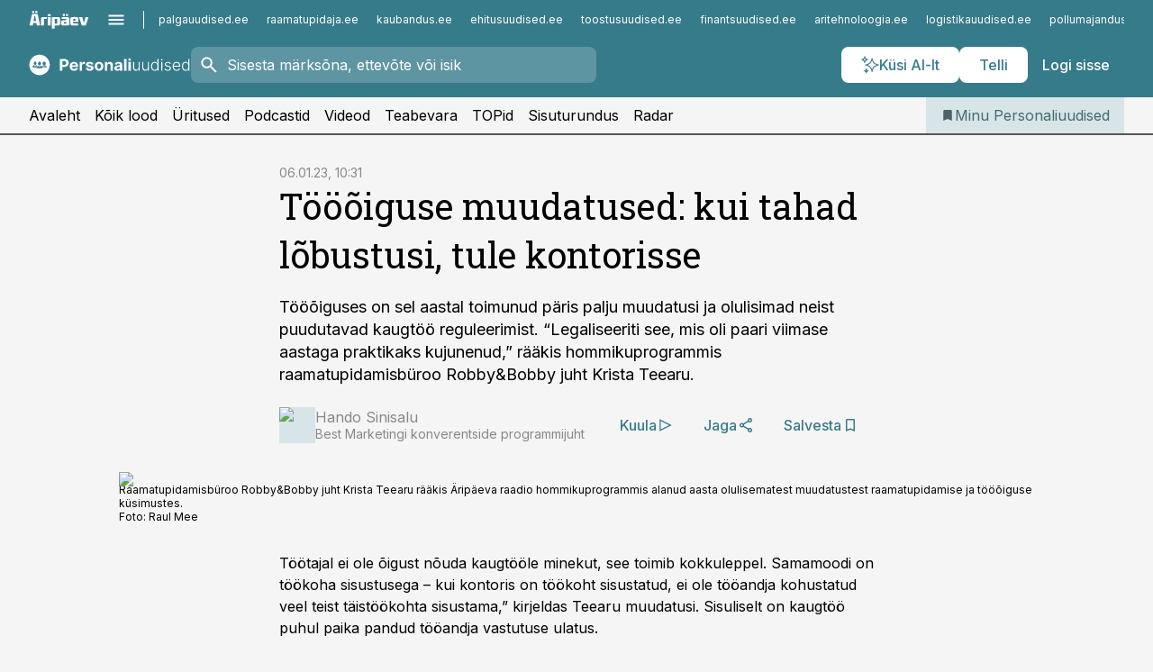

--- FILE ---
content_type: text/html; charset=utf-8
request_url: https://www.personaliuudised.ee/uudised/2023/01/05/toooiguse-muudatused-kui-tahad-lobustusi-tule-kontorisse
body_size: 61623
content:
<!DOCTYPE html><html lang="et" class="__variable_d9b83d __variable_1afa06"><head><meta charSet="utf-8"/><meta name="viewport" content="width=device-width, initial-scale=1, minimum-scale=1, maximum-scale=5, viewport-fit=cover, user-scalable=yes"/><link rel="preload" href="/_next/static/media/21350d82a1f187e9-s.p.woff2" as="font" crossorigin="" type="font/woff2"/><link rel="preload" href="/_next/static/media/9f0283fb0a17d415-s.p.woff2" as="font" crossorigin="" type="font/woff2"/><link rel="preload" href="/_next/static/media/a88c13d5f58b71d4-s.p.woff2" as="font" crossorigin="" type="font/woff2"/><link rel="preload" href="/_next/static/media/e4af272ccee01ff0-s.p.woff2" as="font" crossorigin="" type="font/woff2"/><link rel="preload" as="image" imageSrcSet="https://static-img.aripaev.ee/?type=preview&amp;uuid=28cd6d55-26db-5eb6-92c9-40fb9bf69c0f&amp;width=48&amp;q=75 1x, https://static-img.aripaev.ee/?type=preview&amp;uuid=28cd6d55-26db-5eb6-92c9-40fb9bf69c0f&amp;width=96&amp;q=75 2x" fetchPriority="high"/><link rel="preload" as="image" imageSrcSet="https://static-img.aripaev.ee/?type=preview&amp;uuid=f4ccfb44-11e8-57e0-8bca-a627ae1953a3&amp;width=640&amp;q=70 640w, https://static-img.aripaev.ee/?type=preview&amp;uuid=f4ccfb44-11e8-57e0-8bca-a627ae1953a3&amp;width=750&amp;q=70 750w, https://static-img.aripaev.ee/?type=preview&amp;uuid=f4ccfb44-11e8-57e0-8bca-a627ae1953a3&amp;width=828&amp;q=70 828w, https://static-img.aripaev.ee/?type=preview&amp;uuid=f4ccfb44-11e8-57e0-8bca-a627ae1953a3&amp;width=1080&amp;q=70 1080w, https://static-img.aripaev.ee/?type=preview&amp;uuid=f4ccfb44-11e8-57e0-8bca-a627ae1953a3&amp;width=1200&amp;q=70 1200w, https://static-img.aripaev.ee/?type=preview&amp;uuid=f4ccfb44-11e8-57e0-8bca-a627ae1953a3&amp;width=1920&amp;q=70 1920w, https://static-img.aripaev.ee/?type=preview&amp;uuid=f4ccfb44-11e8-57e0-8bca-a627ae1953a3&amp;width=2048&amp;q=70 2048w, https://static-img.aripaev.ee/?type=preview&amp;uuid=f4ccfb44-11e8-57e0-8bca-a627ae1953a3&amp;width=3840&amp;q=70 3840w" imageSizes="(min-width: 1px) 100vw, 100vw" fetchPriority="high"/><link rel="stylesheet" href="/_next/static/css/193ca727a39148d1.css" data-precedence="next"/><link rel="stylesheet" href="/_next/static/css/52723f30e92eee9f.css" data-precedence="next"/><link rel="stylesheet" href="/_next/static/css/f62eb3219f15fd5e.css" data-precedence="next"/><link rel="stylesheet" href="/_next/static/css/ef69ab996cc4ef43.css" data-precedence="next"/><link rel="stylesheet" href="/_next/static/css/cfa60dcf5cbd8547.css" data-precedence="next"/><link rel="stylesheet" href="/_next/static/css/2001c5ecabd226f0.css" data-precedence="next"/><link rel="stylesheet" href="/_next/static/css/f53fc1951aefa4e6.css" data-precedence="next"/><link rel="stylesheet" href="/_next/static/css/85e100a9967c923b.css" data-precedence="next"/><link rel="stylesheet" href="/_next/static/css/0f180bd48b9a8a37.css" data-precedence="next"/><link rel="stylesheet" href="/_next/static/css/7cddf85bca64a21f.css" data-precedence="next"/><link rel="stylesheet" href="/_next/static/css/3b3c900c8201ff34.css" data-precedence="next"/><link rel="stylesheet" href="/_next/static/css/640090df4b2592df.css" data-precedence="next"/><link rel="stylesheet" href="/_next/static/css/029d5fff5a79fb66.css" data-precedence="next"/><link rel="stylesheet" href="/_next/static/css/145cb3986e47692b.css" data-precedence="next"/><link rel="stylesheet" href="/_next/static/css/abeee01cf18e9b20.css" data-precedence="next"/><link rel="stylesheet" href="/_next/static/css/0e1bc87536d60fd1.css" data-precedence="next"/><link rel="stylesheet" href="/_next/static/css/e4a1f3f4cc1a1330.css" data-precedence="next"/><link rel="stylesheet" href="/_next/static/css/8c6658ca32352202.css" data-precedence="next"/><link rel="preload" as="script" fetchPriority="low" href="/_next/static/chunks/webpack-bb5e6ef551ab2fb7.js"/><script src="/_next/static/chunks/fd9d1056-10e5c93cd413df2f.js" async=""></script><script src="/_next/static/chunks/396464d2-87a25291feed4e3c.js" async=""></script><script src="/_next/static/chunks/7049-f73b85a2adefcf0b.js" async=""></script><script src="/_next/static/chunks/main-app-1c80ac187566c20d.js" async=""></script><script src="/_next/static/chunks/aaea2bcf-18d09baeed62d53d.js" async=""></script><script src="/_next/static/chunks/5910-f5efdbfb510c5f6a.js" async=""></script><script src="/_next/static/chunks/5342-19ba4bc98a916bcc.js" async=""></script><script src="/_next/static/chunks/1226-117b1197ddf7aad9.js" async=""></script><script src="/_next/static/chunks/7588-2e36b3a9911aa655.js" async=""></script><script src="/_next/static/chunks/app/global-error-20303be09b9714b7.js" async=""></script><script src="/_next/static/chunks/5878-1525aeac28fcdf88.js" async=""></script><script src="/_next/static/chunks/4075-c93ea2025da5b6a7.js" async=""></script><script src="/_next/static/chunks/5434-828496ffa0f86d7a.js" async=""></script><script src="/_next/static/chunks/1652-56bf1ce5ade1c9ac.js" async=""></script><script src="/_next/static/chunks/7562-5f4fd1388f43b505.js" async=""></script><script src="/_next/static/chunks/7380-318bba68fdea191f.js" async=""></script><script src="/_next/static/chunks/3295-35b1a9d555f9b7bf.js" async=""></script><script src="/_next/static/chunks/7131-aef70a8bcb1509e7.js" async=""></script><script src="/_next/static/chunks/7492-a181da6c137f390e.js" async=""></script><script src="/_next/static/chunks/7560-4b31aa12143c3a83.js" async=""></script><script src="/_next/static/chunks/app/%5BchannelId%5D/%5Baccess%5D/layout-4716727037b3e9ee.js" async=""></script><script src="/_next/static/chunks/ca377847-5847564181f9946f.js" async=""></script><script src="/_next/static/chunks/6989-725cd192b49ac8b8.js" async=""></script><script src="/_next/static/chunks/7126-f955765d6cea943c.js" async=""></script><script src="/_next/static/chunks/4130-ed04dcb36842f70f.js" async=""></script><script src="/_next/static/chunks/7940-32f152e534110b79.js" async=""></script><script src="/_next/static/chunks/3390-97ccb0b5027fbdb6.js" async=""></script><script src="/_next/static/chunks/4398-a6f82a28d45bec85.js" async=""></script><script src="/_next/static/chunks/304-f74bbe78ef63ddd8.js" async=""></script><script src="/_next/static/chunks/9860-bc3912166b054a3b.js" async=""></script><script src="/_next/static/chunks/app/%5BchannelId%5D/%5Baccess%5D/internal/article/%5B...slug%5D/page-f0376f1cae323c1c.js" async=""></script><script src="/_next/static/chunks/app/%5BchannelId%5D/%5Baccess%5D/error-9e9a1caedd0e0db1.js" async=""></script><script src="/_next/static/chunks/app/%5BchannelId%5D/%5Baccess%5D/not-found-0f9f27357115a493.js" async=""></script><link rel="preload" href="https://log-in.aripaev.ee/index.js" as="script"/><meta name="theme-color" content="#367b8a"/><meta name="color-scheme" content="only light"/><title>Tööõiguse muudatused: kui tahad lõbustusi, tule kontorisse</title><meta name="description" content="Tööõiguse muudatused: kui tahad lõbustusi, tule kontorisse. Tööõiguses on sel aastal toimunud päris palju muudatusi ja olulisimad neist puudutavad kaugtöö reguleerimist. “Legaliseeriti see, mis oli paari viimase aastaga praktikaks kujunenud,” rääkis hommikuprogrammis raamatupidamisbüroo Robby&amp;Bobby juht Krista Teearu. Krista Teearu."/><link rel="manifest" href="/manifest/personal.json" crossorigin="use-credentials"/><link rel="canonical" href="https://www.personaliuudised.ee/uudised/2023/01/05/toooiguse-muudatused-kui-tahad-lobustusi-tule-kontorisse"/><meta name="format-detection" content="telephone=no, address=no, email=no"/><meta name="apple-mobile-web-app-capable" content="yes"/><meta name="apple-mobile-web-app-title" content="Personaliuudised"/><link href="/favicons/personal/apple-touch-startup-image-768x1004.png" rel="apple-touch-startup-image"/><link href="/favicons/personal/apple-touch-startup-image-1536x2008.png" media="(device-width: 768px) and (device-height: 1024px)" rel="apple-touch-startup-image"/><meta name="apple-mobile-web-app-status-bar-style" content="black-translucent"/><meta property="og:title" content="Tööõiguse muudatused: kui tahad lõbustusi, tule kontorisse"/><meta property="og:description" content="Tööõiguse muudatused: kui tahad lõbustusi, tule kontorisse. Tööõiguses on sel aastal toimunud päris palju muudatusi ja olulisimad neist puudutavad kaugtöö reguleerimist. “Legaliseeriti see, mis oli paari viimase aastaga praktikaks kujunenud,” rääkis hommikuprogrammis raamatupidamisbüroo Robby&amp;Bobby juht Krista Teearu. Krista Teearu."/><meta property="og:url" content="https://www.personaliuudised.ee/uudised/2023/01/05/toooiguse-muudatused-kui-tahad-lobustusi-tule-kontorisse"/><meta property="og:site_name" content="Personaliuudised"/><meta property="og:locale" content="et_EE"/><meta property="og:image" content="https://static-img.aripaev.ee/?type=preview&amp;uuid=f4ccfb44-11e8-57e0-8bca-a627ae1953a3&amp;width=1200&amp;q=85"/><meta property="og:image:width" content="1200"/><meta property="og:type" content="website"/><meta name="twitter:card" content="summary_large_image"/><meta name="twitter:site" content="@aripaev_ee"/><meta name="twitter:creator" content="@aripaev_ee"/><meta name="twitter:title" content="Tööõiguse muudatused: kui tahad lõbustusi, tule kontorisse"/><meta name="twitter:description" content="Tööõiguse muudatused: kui tahad lõbustusi, tule kontorisse. Tööõiguses on sel aastal toimunud päris palju muudatusi ja olulisimad neist puudutavad kaugtöö reguleerimist. “Legaliseeriti see, mis oli paari viimase aastaga praktikaks kujunenud,” rääkis hommikuprogrammis raamatupidamisbüroo Robby&amp;Bobby juht Krista Teearu. Krista Teearu."/><meta name="twitter:image" content="https://static-img.aripaev.ee/?type=preview&amp;uuid=f4ccfb44-11e8-57e0-8bca-a627ae1953a3&amp;width=1200&amp;q=85"/><meta name="twitter:image:width" content="1200"/><link rel="shortcut icon" href="/favicons/personal/favicon.ico"/><link rel="icon" href="/favicons/personal/favicon.ico"/><link rel="apple-touch-icon" href="/favicons/personal/apple-touch-icon-180x180.png"/><link rel="apple-touch-icon-precomposed" href="/favicons/personal/apple-touch-icon-180x180.png"/><meta name="next-size-adjust"/><script src="/_next/static/chunks/polyfills-42372ed130431b0a.js" noModule=""></script></head><body><script>(self.__next_s=self.__next_s||[]).push([0,{"children":"\n        window.nativeEvents = [];\n        window.nativeListeners = [];\n        window.addEventListener('aripaev.ee:nativeApiAttached', (e) => {\n          window.nativeEvents.push(e);\n          window.nativeListeners.forEach((l) => l(e));\n        });\n        window.addNativeListener = (listener) => {\n          window.nativeListeners.push(listener);\n          window.nativeEvents.forEach((e) => listener(e));\n        };\n      ","id":"__native_attach"}])</script><style type="text/css">:root:root {
    --theme: personal;

    --color-primary-10: #f5f8f9;
    --color-primary-50: #ebf2f3;
    --color-primary-100: #d7e5e8;
    --color-primary-200: #c2d7dc;
    --color-primary-300: #afcad0;
    --color-primary-400: #9abdc4;
    --color-primary-500: #367b8a;
    --color-primary-600: #3d727d;
    --color-primary-700: #456971;
    --color-primary-800: #4c6065;
    --color-primary-900: #535758;

    --color-neutral-100: #edeeee;
    --color-neutral-200: #ddddde;
    --color-neutral-300: #cbcccd;
    --color-neutral-400: #babcbc;
    --color-neutral-500: #a9abab;
    --color-neutral-600: #989a9b;
    --color-neutral-700: #86898a;
    --color-neutral-800: #757979;
    --color-neutral-900: #535758;

    --site-bg: #F5F5F5;
    --site-bg-original: #F5F5F5;

    --color-text: #000000;
}
</style><div id="login-container"></div><div id="__next"><div class="styles_site-hat__KmxJ_"><div class="styles_site-hat__inner__NT2Fd"><div id="Panorama_1" class="styles_site-hat__ad-slot__6OIXn"></div></div></div><div class="styles_header__sentinel-pre__ZLTsJ"></div><div class="styles_header__4AYpa"><b></b><div class="styles_header__wrap1__C6qUJ"><div class="styles_header__wrap2__vgkJ1"><div class="styles_header__main__4NeBW"><div class="styles_header__main__limiter__1bF8W"><div class="styles_sites__MzlGA styles_hidden__CEocJ"><div class="styles_sites__global__0voAr"><a href="https://www.aripaev.ee" target="_blank" rel="noopener noreferrer"><svg xmlns="http://www.w3.org/2000/svg" height="20" width="67" class="icon logotype-aripaev" viewBox="0 0 512 155"><path fill="#d61e1f" d="M43.18 1.742H25.822v17.917H43.18zm21.86 124.857-4.1-22.295H34.283l-3.977 22.295H1.974l19.33-88.048c2.25-10.153 5.077-11.567 16.643-11.567H58.55c11.846 0 13.817.855 16.224 11.706l19.33 87.908zM50.507 44.762h-5.792l-7.746 41.625h21.249zm18.771-43.02H51.92v17.917h17.358zM306.626 27.3h-17.358v17.916h17.358zm26.117 0h-17.359v17.916h17.359zm-206.05 42.864V126.6h-25.959V71.28c0-10.851 5.076-17.759 17.917-17.759h32.309v16.643zm32.344-23.43V28.399h26.168v18.335zm26.168 79.866h-26.168V53.503h26.168zm62.594.001h-27.651v26.657h-25.68V53.521h53.61c12.84 0 17.777 6.629 17.777 17.917v37.229c0 11.863-5.076 17.934-18.056 17.934m-7.903-56.576h-19.888v39.915h19.888zm93.508 56.576s-17.636.279-21.3.279-21.162-.279-21.162-.279c-11.287-.157-17.638-5.513-17.638-17.934v-9.735c0-15.23 9.735-17.62 17.777-17.62h27.791V69.449h-39.357V53.521h47.539c14.671 0 17.778 8.88 17.778 17.62v39.793c0 11.846-3.49 15.509-11.429 15.701zM319.31 96.019h-20.935v14.707h20.935zm59.664-.611v13.573h41.066v17.62h-49.109c-14.671 0-17.759-9.752-17.759-17.777V72.188c0-11.845 5.774-18.475 17.618-18.614 0 0 13.958-.297 17.638-.297 3.683 0 17.445.297 17.445.297 12.424.14 17.36 6.193 17.36 17.76v24.127h-44.258zm18.35-26.552h-18.492v16.922h18.492zm88.714 57.727h-34.003l-23.987-73.079h28.227l12.682 50.086h2.13l12.682-50.086h26.257z" class="logotype"></path></svg></a><button title="Ava menüü" type="button"><svg fill="none" xmlns="http://www.w3.org/2000/svg" height="20" width="20" class="icon menu" viewBox="0 0 20 20"><path fill="#2D0606" d="M3 14.5V13h14v1.5zm0-3.75v-1.5h14v1.5zM3 7V5.5h14V7z"></path></svg></button></div><div class="styles_sites__main__Z77Aw"><ul class="styles_sites__list__ue3ny"><li class=""><a href="https://www.palgauudised.ee?utm_source=personaliuudised.ee&amp;utm_medium=pais" target="_blank" draggable="false" rel="noopener noreferrer">palgauudised.ee</a></li><li class=""><a href="https://www.raamatupidaja.ee?utm_source=personaliuudised.ee&amp;utm_medium=pais" target="_blank" draggable="false" rel="noopener noreferrer">raamatupidaja.ee</a></li><li class=""><a href="https://www.kaubandus.ee?utm_source=personaliuudised.ee&amp;utm_medium=pais" target="_blank" draggable="false" rel="noopener noreferrer">kaubandus.ee</a></li><li class=""><a href="https://www.ehitusuudised.ee?utm_source=personaliuudised.ee&amp;utm_medium=pais" target="_blank" draggable="false" rel="noopener noreferrer">ehitusuudised.ee</a></li><li class=""><a href="https://www.toostusuudised.ee?utm_source=personaliuudised.ee&amp;utm_medium=pais" target="_blank" draggable="false" rel="noopener noreferrer">toostusuudised.ee</a></li><li class=""><a href="https://www.finantsuudised.ee?utm_source=personaliuudised.ee&amp;utm_medium=pais" target="_blank" draggable="false" rel="noopener noreferrer">finantsuudised.ee</a></li><li class=""><a href="https://www.aritehnoloogia.ee?utm_source=personaliuudised.ee&amp;utm_medium=pais" target="_blank" draggable="false" rel="noopener noreferrer">aritehnoloogia.ee</a></li><li class=""><a href="https://www.logistikauudised.ee?utm_source=personaliuudised.ee&amp;utm_medium=pais" target="_blank" draggable="false" rel="noopener noreferrer">logistikauudised.ee</a></li><li class=""><a href="https://www.pollumajandus.ee?utm_source=personaliuudised.ee&amp;utm_medium=pais" target="_blank" draggable="false" rel="noopener noreferrer">pollumajandus.ee</a></li><li class=""><a href="https://www.kinnisvarauudised.ee?utm_source=personaliuudised.ee&amp;utm_medium=pais" target="_blank" draggable="false" rel="noopener noreferrer">kinnisvarauudised.ee</a></li><li class=""><a href="https://www.bestmarketing.ee?utm_source=personaliuudised.ee&amp;utm_medium=pais" target="_blank" draggable="false" rel="noopener noreferrer">bestmarketing.ee</a></li><li class=""><a href="https://www.aripaev.ee?utm_source=personaliuudised.ee&amp;utm_medium=pais" target="_blank" draggable="false" rel="noopener noreferrer">aripaev.ee</a></li><li class=""><a href="https://www.imelineteadus.ee?utm_source=personaliuudised.ee&amp;utm_medium=pais" target="_blank" draggable="false" rel="noopener noreferrer">imelineteadus.ee</a></li><li class=""><a href="https://www.imelineajalugu.ee?utm_source=personaliuudised.ee&amp;utm_medium=pais" target="_blank" draggable="false" rel="noopener noreferrer">imelineajalugu.ee</a></li><li class=""><a href="https://www.mu.ee?utm_source=personaliuudised.ee&amp;utm_medium=pais" target="_blank" draggable="false" rel="noopener noreferrer">mu.ee</a></li><li class=""><a href="https://www.kalastaja.ee?utm_source=personaliuudised.ee&amp;utm_medium=pais" target="_blank" draggable="false" rel="noopener noreferrer">kalastaja.ee</a></li><li class=""><a href="https://www.dv.ee?utm_source=personaliuudised.ee&amp;utm_medium=pais" target="_blank" draggable="false" rel="noopener noreferrer">dv.ee</a></li></ul></div></div><div class="styles_header__row__tjBlC"><a class="styles_header__logo__LPFzl" href="/"><img alt="Personaliuudised" loading="lazy" width="120" height="40" decoding="async" data-nimg="1" style="color:transparent" src="https://ap-cms-images.ap3.ee/personaliuudised_valge.svg"/></a><form class="styles_search___9_Xy"><span class="styles_search__icon__adECE"><svg fill="none" xmlns="http://www.w3.org/2000/svg" height="24" width="24" class="icon search" viewBox="0 0 25 24"><path fill="#fff" d="m20.06 21-6.3-6.3q-.75.6-1.724.95-.975.35-2.075.35-2.725 0-4.613-1.887Q3.461 12.225 3.461 9.5t1.887-4.612T9.961 3t4.612 1.888T16.461 9.5a6.1 6.1 0 0 1-1.3 3.8l6.3 6.3zm-10.1-7q1.875 0 3.188-1.312T14.461 9.5t-1.313-3.187T9.961 5 6.773 6.313 5.461 9.5t1.312 3.188T9.961 14"></path></svg></span><input type="text" autoComplete="off" placeholder="Sisesta märksõna, ettevõte või isik" title="Sisesta märksõna, ettevõte või isik" name="keyword" value=""/><button class="styles_search__clear__gU1eY" disabled="" title="Puhasta otsing" type="button"><svg fill="none" xmlns="http://www.w3.org/2000/svg" height="24" width="24" class="icon close" viewBox="0 0 25 24"><path fill="#fff" d="m6.86 19-1.4-1.4 5.6-5.6-5.6-5.6L6.86 5l5.6 5.6 5.6-5.6 1.4 1.4-5.6 5.6 5.6 5.6-1.4 1.4-5.6-5.6z"></path></svg></button></form><div class="styles_header__buttons__HTvoj"><span class="styles_button___Dvql styles_size-default___f8ln styles_theme-white-primary__wwdx4" draggable="false"><a class="styles_button__element__i6R1c" target="_blank" rel="noopener noreferrer" href="/ai-otsing"><span class="styles_button__inner__av3c_"><svg xmlns="http://www.w3.org/2000/svg" height="20" width="20" class="icon styles_button__icon__ab5nT ai" viewBox="0 0 512 512"><path fill="#fff" d="M310.043 132.67c12.118 32.932 26.173 58.426 46.916 79.172 20.745 20.748 46.243 34.809 79.17 46.931-32.926 12.118-58.422 26.175-79.162 46.918-20.742 20.744-34.799 46.246-46.921 79.182-12.127-32.938-26.188-58.434-46.937-79.178-20.745-20.739-46.251-34.798-79.183-46.92 32.94-12.126 58.44-26.188 79.188-46.935 20.746-20.746 34.808-46.249 46.93-79.171m.004-73.14c-5.256 0-9.837 3.513-11.243 8.572-33.39 120.887-58.545 146.041-179.434 179.434-5.059 1.405-8.572 6.015-8.572 11.243 0 5.256 3.513 9.837 8.572 11.243 120.887 33.39 146.041 58.517 179.434 179.406 1.405 5.059 6.015 8.572 11.243 8.572 5.256 0 9.837-3.513 11.243-8.572 33.39-120.887 58.517-146.041 179.406-179.406 5.059-1.405 8.572-6.015 8.572-11.243 0-5.256-3.513-9.837-8.572-11.243-120.887-33.39-146.041-58.545-179.406-179.434-1.405-5.059-6.015-8.572-11.243-8.572m-208.13 12.877c4.16 7.493 8.981 14.068 14.883 19.97 5.9 5.9 12.473 10.72 19.962 14.879-7.489 4.159-14.061 8.98-19.963 14.884-5.9 5.902-10.718 12.475-14.878 19.966-4.159-7.487-8.98-14.06-14.882-19.96s-12.475-10.718-19.966-14.878c7.487-4.159 14.06-8.98 19.96-14.882 5.903-5.904 10.724-12.483 14.885-19.979m-.003-64.329c-5.256 0-9.837 3.513-11.243 8.572-15.093 54.639-24.734 64.307-79.37 79.37-5.059 1.405-8.572 6.015-8.572 11.243 0 5.256 3.513 9.837 8.572 11.243 54.639 15.093 64.307 24.734 79.37 79.37 1.405 5.059 6.015 8.572 11.243 8.572 5.256 0 9.837-3.513 11.243-8.572 15.093-54.639 24.734-64.307 79.37-79.37 5.059-1.405 8.572-6.015 8.572-11.243 0-5.256-3.513-9.837-8.572-11.243-54.639-15.093-64.279-24.734-79.37-79.37-1.405-5.059-6.015-8.572-11.243-8.572m43.845 407.999a76 76 0 0 0 5.697 6.377 76 76 0 0 0 6.391 5.711 76 76 0 0 0-6.38 5.7 76 76 0 0 0-5.711 6.391 76 76 0 0 0-5.7-6.38 76 76 0 0 0-6.387-5.708 76 76 0 0 0 6.385-5.705 76 76 0 0 0 5.705-6.385m-.003-63.671c-3.206 0-6 2.143-6.857 5.229-11.966 43.373-20.298 51.704-63.672 63.672A7.134 7.134 0 0 0 70 428.164c0 3.206 2.143 6 5.229 6.857 43.373 11.966 51.704 20.315 63.672 63.672a7.134 7.134 0 0 0 6.857 5.229c3.206 0 6-2.143 6.857-5.229 11.966-43.373 20.315-51.704 63.672-63.672a7.134 7.134 0 0 0 5.229-6.857c0-3.206-2.143-6-5.229-6.857-43.373-11.966-51.704-20.315-63.672-63.672a7.134 7.134 0 0 0-6.857-5.229"></path></svg><span class="styles_button__text__0QAzX"><span class="styles_button__text__row__ZW9Cl">Küsi AI-lt</span></span></span></a></span><span class="styles_button___Dvql styles_size-default___f8ln styles_theme-white-primary__wwdx4" draggable="false"><a class="styles_button__element__i6R1c" target="_blank" rel="noopener noreferrer" href="https://kampaania.aripaev.ee/telli-personaliuudised/?utm_source=personaliuudised.ee&amp;utm_medium=telli"><span class="styles_button__inner__av3c_"><span class="styles_button__text__0QAzX"><span class="styles_button__text__row__ZW9Cl">Telli</span></span></span></a></span><span class="styles_button___Dvql styles_size-default___f8ln styles_theme-white-transparent__3xBw8" draggable="false"><button class="styles_button__element__i6R1c" type="button"><span class="styles_button__inner__av3c_"><span class="styles_button__text__0QAzX"><span class="styles_button__text__row__ZW9Cl">Logi sisse</span></span></span></button></span></div></div></div><div class="styles_burger-menu__NxbcX" inert=""><div class="styles_burger-menu__inner__G_A7a"><div class="styles_burger-menu__limiter__Z8WPT"><ul class="styles_burger-menu__sections__WMdfc"><li><div class="styles_burger-menu__title__FISxC">Teemaveebid</div><ul class="styles_burger-menu__sections__links__erXEP styles_split__ABuE1"><li><a target="_blank" rel="noopener noreferrer" href="https://www.aripaev.ee?utm_source=personaliuudised.ee&amp;utm_medium=pais">aripaev.ee</a></li><li><a target="_blank" rel="noopener noreferrer" href="https://bestmarketing.ee?utm_source=personaliuudised.ee&amp;utm_medium=pais">bestmarketing.ee</a></li><li><a target="_blank" rel="noopener noreferrer" href="https://www.dv.ee?utm_source=personaliuudised.ee&amp;utm_medium=pais">dv.ee</a></li><li><a target="_blank" rel="noopener noreferrer" href="https://www.ehitusuudised.ee?utm_source=personaliuudised.ee&amp;utm_medium=pais">ehitusuudised.ee</a></li><li><a target="_blank" rel="noopener noreferrer" href="https://www.finantsuudised.ee?utm_source=personaliuudised.ee&amp;utm_medium=pais">finantsuudised.ee</a></li><li><a target="_blank" rel="noopener noreferrer" href="https://www.aritehnoloogia.ee?utm_source=personaliuudised.ee&amp;utm_medium=pais">aritehnoloogia.ee</a></li><li><a target="_blank" rel="noopener noreferrer" href="https://www.kaubandus.ee?utm_source=personaliuudised.ee&amp;utm_medium=pais">kaubandus.ee</a></li><li><a target="_blank" rel="noopener noreferrer" href="https://www.kinnisvarauudised.ee?utm_source=personaliuudised.ee&amp;utm_medium=pais">kinnisvarauudised.ee</a></li><li><a target="_blank" rel="noopener noreferrer" href="https://www.logistikauudised.ee?utm_source=personaliuudised.ee&amp;utm_medium=pais">logistikauudised.ee</a></li><li><a target="_blank" rel="noopener noreferrer" href="https://www.mu.ee?utm_source=personaliuudised.ee&amp;utm_medium=pais">mu.ee</a></li><li><a target="_blank" rel="noopener noreferrer" href="https://www.palgauudised.ee?utm_source=personaliuudised.ee&amp;utm_medium=pais">palgauudised.ee</a></li><li><a target="_blank" rel="noopener noreferrer" href="https://www.pollumajandus.ee?utm_source=personaliuudised.ee&amp;utm_medium=pais">pollumajandus.ee</a></li><li><a target="_blank" rel="noopener noreferrer" href="https://www.raamatupidaja.ee?utm_source=personaliuudised.ee&amp;utm_medium=pais">raamatupidaja.ee</a></li><li><a target="_blank" rel="noopener noreferrer" href="https://www.toostusuudised.ee?utm_source=personaliuudised.ee&amp;utm_medium=pais">toostusuudised.ee</a></li><li><a target="_blank" rel="noopener noreferrer" href="https://www.imelineajalugu.ee?utm_source=personaliuudised.ee&amp;utm_medium=pais">imelineajalugu.ee</a></li><li><a target="_blank" rel="noopener noreferrer" href="https://www.imelineteadus.ee?utm_source=personaliuudised.ee&amp;utm_medium=pais">imelineteadus.ee</a></li></ul></li><li><div class="styles_burger-menu__title__FISxC">Teenused ja tooted</div><ul class="styles_burger-menu__sections__links__erXEP"><li><a target="_blank" rel="noopener noreferrer" href="https://pood.aripaev.ee/kategooria/konverentsid?utm_source=personaliuudised.ee&amp;utm_medium=menu">Konverentsid</a></li><li><a target="_blank" rel="noopener noreferrer" href="https://pood.aripaev.ee/kategooria/koolitused?utm_source=personaliuudised.ee&amp;utm_medium=menu">Koolitused</a></li><li><a target="_blank" rel="noopener noreferrer" href="https://pood.aripaev.ee/kategooria/raamatud?utm_source=personaliuudised.ee&amp;utm_medium=menu">Raamatud</a></li><li><a target="_blank" rel="noopener noreferrer" href="https://pood.aripaev.ee/kategooria/teabevara?utm_source=personaliuudised.ee&amp;utm_medium=menu">Teabevara</a></li><li><a target="_blank" rel="noopener noreferrer" href="https://pood.aripaev.ee/kategooria/ajakirjad?utm_source=personaliuudised.ee&amp;utm_medium=menu">Ajakirjad</a></li><li><a target="_blank" rel="noopener noreferrer" href="https://pood.aripaev.ee?utm_source=personaliuudised.ee&amp;utm_medium=menu">E-pood</a></li><li><a target="_blank" rel="noopener noreferrer" href="https://infopank.ee?utm_source=personaliuudised.ee&amp;utm_medium=menu">Infopank</a></li><li><a target="_blank" rel="noopener noreferrer" href="https://radar.aripaev.ee?utm_source=personaliuudised.ee&amp;utm_medium=menu">Radar</a></li></ul></li><li><div class="styles_burger-menu__title__FISxC">Tööriistad</div><ul class="styles_burger-menu__sections__links__erXEP"><li><a target="_self" href="/uudised/2023/01/04/maksumaarad-2023">Maksumäärad</a></li><li><a target="_self" href="/staatilised/kasulikud-viited">Kasulikud viited</a></li><li><a target="_self" href="/staatilised/blanketid-naidised">Dokumendid</a></li><li><a target="_self" href="/palgakalkulaator">Palgakalkulaator</a></li></ul></li></ul><div class="styles_burger-menu__sidebar__8mwqb"><ul class="styles_burger-menu__sidebar__links__ZKDyD"><li><a target="_blank" rel="noopener noreferrer" href="https://www.aripaev.ee/turunduslahendused">Reklaam</a></li><li><a target="_self" href="/c/cm">Sisuturundus</a></li><li><a target="_blank" rel="noopener noreferrer" href="https://firma.aripaev.ee/tule-toole/">Tööpakkumised</a></li><li><a target="_blank" rel="noopener noreferrer" href="https://firma.aripaev.ee/">Äripäevast</a></li><li><a target="_blank" rel="noopener noreferrer" href="https://www.personaliuudised.ee/uudiskirjad">Telli uudiskirjad</a></li></ul><ul class="styles_buttons__V_M5V styles_layout-vertical-wide__kH_p0"><li class="styles_primary__BaQ9R"><span class="styles_button___Dvql styles_size-default___f8ln styles_theme-primary__JLG_x" draggable="false"><a class="styles_button__element__i6R1c" target="_blank" rel="noopener noreferrer" href="https://iseteenindus.aripaev.ee"><span class="styles_button__inner__av3c_"><span class="styles_button__text__0QAzX"><span class="styles_button__text__row__ZW9Cl">Iseteenindus</span></span></span></a></span></li><li class="styles_primary__BaQ9R"><span class="styles_button___Dvql styles_size-default___f8ln styles_theme-default__ea1gN" draggable="false"><a class="styles_button__element__i6R1c" target="_blank" rel="noopener noreferrer" href="https://kampaania.aripaev.ee/telli-personaliuudised/?utm_source=personaliuudised.ee&amp;utm_medium=telli"><span class="styles_button__inner__av3c_"><span class="styles_button__text__0QAzX"><span class="styles_button__text__row__ZW9Cl">Telli Personaliuudised</span></span></span></a></span></li></ul></div></div></div></div></div><div class="styles_header__menu__7U_6k"><div class="styles_header__menu__holder__mDgQf"><a class="styles_header__menu__logo__XcB29" draggable="false" href="/"><img alt="Personaliuudised" loading="lazy" width="120" height="40" decoding="async" data-nimg="1" style="color:transparent" src="https://ap-cms-images.ap3.ee/personaliuudised_valge.svg"/></a><div class="styles_header__menu__scroller__KG1tj"><ul class="styles_header__menu__items___1xQ5"><li><a aria-current="false" target="_self" draggable="false" href="/">Avaleht</a></li><li><a aria-current="false" target="_self" draggable="false" href="/search?channels=personal">Kõik lood</a></li><li><a aria-current="false" target="_blank" rel="noopener noreferrer" draggable="false" href="https://pood.aripaev.ee/valdkond/personalijuhtimine?categories=13%2C31&amp;utm_source=personaliuudised.ee&amp;utm_medium=uritused">Üritused</a></li><li><a aria-current="false" target="_self" draggable="false" href="/saatesarjad">Podcastid</a></li><li><a aria-current="false" target="_blank" rel="noopener noreferrer" draggable="false" href="https://videokogu.aripaev.ee/topics/2?utm_source=personaliuudised.ee&amp;utm_medium=videoteek">Videod</a></li><li><a aria-current="false" target="_blank" rel="noopener noreferrer" draggable="false" href="https://teabevara.ee/personalijuhtimise-teabevara">Teabevara</a></li><li><a aria-current="false" target="_self" draggable="false" href="/koik-personali-topid">TOPid</a></li><li><a aria-current="false" target="_self" draggable="false" href="/c/cm">Sisuturundus</a></li><li><a aria-current="false" target="_blank" rel="noopener noreferrer" draggable="false" href="https://radar.aripaev.ee/">Radar</a></li></ul></div><a class="styles_header__menu__bookmarks__qWw9R" aria-current="false" draggable="false" href="/minu-uudisvoog"><svg fill="none" xmlns="http://www.w3.org/2000/svg" height="16" width="16" class="icon bookmark-filled" viewBox="0 0 24 24"><path fill="#2D0606" d="M5 21V5q0-.824.588-1.412A1.93 1.93 0 0 1 7 3h10q.824 0 1.413.587Q19 4.176 19 5v16l-7-3z"></path></svg><span>Minu Personaliuudised</span></a></div></div></div></div></div><div class="styles_header__sentinel-post__lzp4A"></div><div class="styles_burger-menu__backdrop__1nrUr" tabindex="0" role="button" aria-pressed="true" title="Sulge"></div><div class="styles_header__mock__CpuN_"></div><div class="styles_body__KntQX"><div class="styles_block__x9tSr styles_theme-default__YFZfY styles_width-article__aCVgk"><div class="styles_hero__qEXNs styles_layout-default__BGcal styles_theme-default__1lqCZ styles_has-image__ILhtv"><div class="styles_hero__limiter__m_kBo"><div class="styles_hero__heading__UH2zp"><div class="styles_page-header__UZ3dH"><div class="styles_page-header__back__F3sNN"><span class="styles_button___Dvql styles_size-default___f8ln styles_theme-transparent__V6plv" draggable="false"><button class="styles_button__element__i6R1c" type="button"><span class="styles_button__inner__av3c_"><svg fill="none" xmlns="http://www.w3.org/2000/svg" height="20" width="20" class="icon styles_button__icon__ab5nT arrow-back" viewBox="0 0 20 20"><path fill="#2D0606" d="m12 18-8-8 8-8 1.417 1.417L6.833 10l6.584 6.583z"></path></svg><span class="styles_button__text__0QAzX"><span class="styles_button__text__row__ZW9Cl">Tagasi</span></span></span></button></span></div><div class="styles_page-header__headline__160BU"><div class="styles_page-header__headline__info__WB6e3"><ul class="styles_page-header__meta__DMVKe"><li>06.01.23, 10:31</li></ul></div><h1>Tööõiguse muudatused: kui tahad lõbustusi, tule kontorisse</h1></div></div></div><div class="styles_hero__main__FNdan"><div class="styles_hero__description__1SGae">Tööõiguses on sel aastal toimunud päris palju muudatusi ja olulisimad neist puudutavad kaugtöö reguleerimist. “Legaliseeriti see, mis oli paari viimase aastaga praktikaks kujunenud,” rääkis hommikuprogrammis raamatupidamisbüroo Robby&amp;Bobby juht Krista Teearu.</div><div class="styles_hero__article-tools__jStYE"><ul class="styles_hero__authors__jpHLE styles_single__zcqUq"><li><a href="/a/hando-sinisalu"><img alt="Hando Sinisalu" fetchPriority="high" width="40" height="40" decoding="async" data-nimg="1" style="color:transparent" srcSet="https://static-img.aripaev.ee/?type=preview&amp;uuid=28cd6d55-26db-5eb6-92c9-40fb9bf69c0f&amp;width=48&amp;q=75 1x, https://static-img.aripaev.ee/?type=preview&amp;uuid=28cd6d55-26db-5eb6-92c9-40fb9bf69c0f&amp;width=96&amp;q=75 2x" src="https://static-img.aripaev.ee/?type=preview&amp;uuid=28cd6d55-26db-5eb6-92c9-40fb9bf69c0f&amp;width=96&amp;q=75"/><span class="styles_hero__authors__texts__A4Y2r"><span class="styles_hero__authors__name__9NvFS">Hando Sinisalu</span><span class="styles_hero__authors__description__NJnrO">Best Marketingi konverentside programmijuht</span></span></a></li></ul><div class="styles_hero__tools__rTnGb"><ul class="styles_buttons__V_M5V styles_layout-default__xTC8D"><li class="styles_primary__BaQ9R"><span class="styles_button___Dvql styles_size-default___f8ln styles_theme-transparent__V6plv" draggable="false"><button class="styles_button__element__i6R1c" type="button"><span class="styles_button__inner__av3c_"><span class="styles_button__text__0QAzX"><span class="styles_button__text__row__ZW9Cl">Kuula</span></span><svg xmlns="http://www.w3.org/2000/svg" height="20" width="20" class="icon styles_button__icon__ab5nT play" viewBox="0 0 24 24"><path fill="#2D0606" d="M4 20V4l16 8zM5.5 6.427v11.146L16.646 12z"></path></svg></span></button></span></li><li class="styles_primary__BaQ9R"><span class="styles_button___Dvql styles_size-default___f8ln styles_theme-transparent__V6plv" draggable="false"><button class="styles_button__element__i6R1c" type="button"><span class="styles_button__inner__av3c_"><span class="styles_button__text__0QAzX"><span class="styles_button__text__row__ZW9Cl">Jaga</span></span><svg fill="none" xmlns="http://www.w3.org/2000/svg" height="20" width="20" class="icon styles_button__icon__ab5nT share" viewBox="0 0 20 20"><path fill="#2D0606" d="M14.5 18a2.4 2.4 0 0 1-1.77-.73A2.4 2.4 0 0 1 12 15.5q0-.167.02-.302.022-.135.063-.302l-4.958-3.021a1.8 1.8 0 0 1-.737.48 2.7 2.7 0 0 1-.888.145 2.4 2.4 0 0 1-1.77-.73A2.4 2.4 0 0 1 3 10q0-1.042.73-1.77A2.4 2.4 0 0 1 5.5 7.5q.458 0 .885.156.428.156.74.469l4.958-3.02a3 3 0 0 1-.062-.303A2 2 0 0 1 12 4.5q0-1.042.73-1.77A2.4 2.4 0 0 1 14.5 2a2.4 2.4 0 0 1 1.77.73q.73.728.73 1.77t-.73 1.77A2.4 2.4 0 0 1 14.5 7q-.465 0-.889-.146a1.8 1.8 0 0 1-.736-.479l-4.958 3.02q.04.168.062.303T8 10q0 .167-.02.302-.022.135-.063.302l4.958 3.021q.313-.354.736-.49.425-.135.889-.135 1.042 0 1.77.73.73.728.73 1.77t-.73 1.77a2.4 2.4 0 0 1-1.77.73m0-12.5q.424 0 .713-.287A.97.97 0 0 0 15.5 4.5a.97.97 0 0 0-.287-.712.97.97 0 0 0-.713-.288.97.97 0 0 0-.713.288.97.97 0 0 0-.287.712q0 .424.287.713.288.287.713.287m-9 5.5q.424 0 .713-.287A.97.97 0 0 0 6.5 10a.97.97 0 0 0-.287-.713A.97.97 0 0 0 5.5 9a.97.97 0 0 0-.713.287A.97.97 0 0 0 4.5 10q0 .424.287.713.288.287.713.287m9 5.5q.424 0 .713-.288a.97.97 0 0 0 .287-.712.97.97 0 0 0-.287-.713.97.97 0 0 0-.713-.287.97.97 0 0 0-.713.287.97.97 0 0 0-.287.713q0 .424.287.712.288.288.713.288"></path></svg></span></button></span><div class="styles_button__drop__8udXq" style="position:absolute;left:0;top:0"><div class="styles_button__drop__arrow__6R3IT" style="position:absolute"></div><ul class="styles_button__drop__list__SX5ke"><li><button role="button"><div class="styles_button__drop__inner__GkG7d"><svg fill="none" xmlns="http://www.w3.org/2000/svg" height="20" width="20" class="icon logo-facebook" viewBox="0 0 20 20"><path fill="#2D0606" d="M10.834 8.333h2.5v2.5h-2.5v5.833h-2.5v-5.833h-2.5v-2.5h2.5V7.287c0-.99.311-2.242.931-2.926q.93-1.028 2.322-1.028h1.747v2.5h-1.75a.75.75 0 0 0-.75.75z"></path></svg><div>Facebook</div></div></button></li><li><button role="button"><div class="styles_button__drop__inner__GkG7d"><svg xmlns="http://www.w3.org/2000/svg" height="20" width="20" class="icon logo-twitter" viewBox="0 0 14 14"><path fill="#2D0606" fill-rule="evenodd" d="m11.261 11.507-.441-.644-3.124-4.554 3.307-3.816h-.837L7.344 5.795 5.079 2.493h-2.64l.442.644 3 4.375-3.442 3.995h.773l3.02-3.484 2.389 3.484zm-7.599-8.37 5.298 7.727h1.078L4.74 3.137z" clip-rule="evenodd"></path></svg><div>X (Twitter)</div></div></button></li><li><button role="button"><div class="styles_button__drop__inner__GkG7d"><svg fill="none" xmlns="http://www.w3.org/2000/svg" height="20" width="20" class="icon logo-linkedin" viewBox="0 0 20 20"><path fill="#2D0606" d="M6.667 15.833h-2.5V7.5h2.5zm9.166 0h-2.5v-4.451q-.002-1.739-1.232-1.738c-.65 0-1.061.323-1.268.971v5.218h-2.5s.034-7.5 0-8.333h1.973l.153 1.667h.052c.512-.834 1.331-1.399 2.455-1.399.854 0 1.545.238 2.072.834.531.598.795 1.4.795 2.525zM5.417 6.667c.713 0 1.291-.56 1.291-1.25s-.578-1.25-1.291-1.25c-.714 0-1.292.56-1.292 1.25s.578 1.25 1.292 1.25"></path></svg><div>LinkedIn</div></div></button></li><li><button role="button"><div class="styles_button__drop__inner__GkG7d"><svg fill="none" xmlns="http://www.w3.org/2000/svg" height="20" width="20" class="icon email" viewBox="0 0 20 20"><path fill="#2D0606" d="M3.5 16q-.62 0-1.06-.44A1.45 1.45 0 0 1 2 14.5V5.493q0-.62.44-1.056A1.45 1.45 0 0 1 3.5 4h13q.62 0 1.06.44.44.442.44 1.06v9.006q0 .62-.44 1.056A1.45 1.45 0 0 1 16.5 16zm6.5-5L3.5 7.27v7.23h13V7.27zm0-1.77 6.5-3.73h-13zM3.5 7.27V5.5v9z"></path></svg><div>E-mail</div></div></button></li><li><button role="button"><div class="styles_button__drop__inner__GkG7d"><svg fill="none" xmlns="http://www.w3.org/2000/svg" height="20" width="20" class="icon link" viewBox="0 0 20 20"><path fill="#1C1B1F" d="M9 14H6q-1.66 0-2.83-1.171T2 9.995t1.17-2.828T6 6h3v1.5H6a2.4 2.4 0 0 0-1.77.73A2.4 2.4 0 0 0 3.5 10q0 1.042.73 1.77.728.73 1.77.73h3zm-2-3.25v-1.5h6v1.5zM11 14v-1.5h3q1.042 0 1.77-.73.73-.728.73-1.77t-.73-1.77A2.4 2.4 0 0 0 14 7.5h-3V6h3q1.66 0 2.83 1.171T18 10.005t-1.17 2.828T14 14z"></path></svg><div>Link</div></div></button></li></ul></div></li><li class="styles_primary__BaQ9R"><span class="styles_button___Dvql styles_size-default___f8ln styles_theme-transparent__V6plv" draggable="false"><button class="styles_button__element__i6R1c" type="button"><span class="styles_button__inner__av3c_"><span class="styles_button__text__0QAzX"><span class="styles_button__text__row__ZW9Cl">Salvesta</span></span><svg fill="none" xmlns="http://www.w3.org/2000/svg" height="20" width="20" class="icon styles_button__icon__ab5nT bookmark" viewBox="0 0 20 20"><path fill="#2D0606" d="M5 17V4.5q0-.618.44-1.06Q5.883 3 6.5 3h7q.619 0 1.06.44.44.442.44 1.06V17l-5-2zm1.5-2.23 3.5-1.395 3.5 1.396V4.5h-7z"></path></svg></span></button></span></li></ul></div></div></div></div></div><div class="styles_breakout__DF1Ci styles_width-medium__e9Lrb"><div class="styles_article-image__oHI1I"><div class="styles_article-image__title-above__xLKry"></div><a href="https://static-img.aripaev.ee/?type=preview&amp;uuid=f4ccfb44-11e8-57e0-8bca-a627ae1953a3" target="_blank" rel="noopener noreferrer" class="styles_article-image__holder__jEhZc" style="aspect-ratio:1.4657757496740547"><img alt="Raamatupidamisbüroo Robby&amp;Bobby juht Krista Teearu rääkis Äripäeva raadio hommikuprogrammis alanud aasta olulisematest muudatustest raamatupidamise ja tööõiguse küsimustes." draggable="false" fetchPriority="high" decoding="async" data-nimg="fill" style="position:absolute;height:100%;width:100%;left:0;top:0;right:0;bottom:0;color:transparent" sizes="(min-width: 1px) 100vw, 100vw" srcSet="https://static-img.aripaev.ee/?type=preview&amp;uuid=f4ccfb44-11e8-57e0-8bca-a627ae1953a3&amp;width=640&amp;q=70 640w, https://static-img.aripaev.ee/?type=preview&amp;uuid=f4ccfb44-11e8-57e0-8bca-a627ae1953a3&amp;width=750&amp;q=70 750w, https://static-img.aripaev.ee/?type=preview&amp;uuid=f4ccfb44-11e8-57e0-8bca-a627ae1953a3&amp;width=828&amp;q=70 828w, https://static-img.aripaev.ee/?type=preview&amp;uuid=f4ccfb44-11e8-57e0-8bca-a627ae1953a3&amp;width=1080&amp;q=70 1080w, https://static-img.aripaev.ee/?type=preview&amp;uuid=f4ccfb44-11e8-57e0-8bca-a627ae1953a3&amp;width=1200&amp;q=70 1200w, https://static-img.aripaev.ee/?type=preview&amp;uuid=f4ccfb44-11e8-57e0-8bca-a627ae1953a3&amp;width=1920&amp;q=70 1920w, https://static-img.aripaev.ee/?type=preview&amp;uuid=f4ccfb44-11e8-57e0-8bca-a627ae1953a3&amp;width=2048&amp;q=70 2048w, https://static-img.aripaev.ee/?type=preview&amp;uuid=f4ccfb44-11e8-57e0-8bca-a627ae1953a3&amp;width=3840&amp;q=70 3840w" src="https://static-img.aripaev.ee/?type=preview&amp;uuid=f4ccfb44-11e8-57e0-8bca-a627ae1953a3&amp;width=3840&amp;q=70"/></a><ul class="styles_article-image__meta__Voj9l"><li>Raamatupidamisbüroo Robby&amp;Bobby juht Krista Teearu rääkis Äripäeva raadio hommikuprogrammis alanud aasta olulisematest muudatustest raamatupidamise ja tööõiguse küsimustes.</li><li>Foto: <!-- -->Raul Mee</li></ul></div></div><div class="styles_article-paragraph__PM82c">Töötajal ei ole õigust nõuda kaugtööle minekut, see toimib kokkuleppel. Samamoodi on töökoha sisustusega – kui kontoris on töökoht sisustatud, ei ole tööandja kohustatud veel teist täistöökohta sisustama,” kirjeldas Teearu muudatusi. Sisuliselt on kaugtöö puhul paika pandud tööandja vastutuse ulatus.</div><div class="styles_loading-content__btiqP undefined styles_size-default__6EyOV styles_is-spinner__Nn8bF" aria-busy="true"><svg viewBox="0 0 320 320" preserveAspectRatio="xMinYMin slice"><foreignObject x="0" y="0" width="320" height="320"><div class="styles_loading-content__gradient__U5iiF"></div></foreignObject><g class="styles_loading-content__group__V6Es2"><rect x="0" y="0" width="320" height="320" class="styles_loading-content__fill__9fXFJ"></rect><circle r="153" cx="160" cy="160" stroke-width="14" fill="transparent" class="styles_loading-content__circle__AoWLE"></circle><circle r="153" cx="160" cy="160" stroke-dasharray="480.6636759992383 480.6636759992384" stroke-dashoffset="480.66367599923836" stroke-width="14" fill="transparent" stroke-linecap="round" class="styles_loading-content__elem__F0i19"></circle></g></svg></div><div class="styles_article-footer__holder__zjkRH"><div class="styles_article-footer__mBNXE"><hr/><div class="styles_article-footer__hint__7l5yS"><b>See teema pakub huvi?</b> Hakka neid märksõnu jälgima ja saad alati teavituse, kui sel teemal ilmub midagi uut!</div><ul class="styles_buttons__V_M5V styles_layout-tags__WpIoG"><li class="styles_primary__BaQ9R"><span class="styles_subscribe-button__L_DSD" draggable="false"><a class="styles_subscribe-button__text__WGE84" aria-busy="false" target="_blank" rel="noopener noreferrer" href="https://radar.aripaev.ee/isik/200163/krista-teearu">Krista Teearu</a><button class="styles_subscribe-button__subscribe__QSVzR"><svg fill="none" xmlns="http://www.w3.org/2000/svg" height="16" width="16" class="icon add" viewBox="0 0 20 20"><path fill="#2D0606" d="M9.25 10.75H4v-1.5h5.25V4h1.5v5.25H16v1.5h-5.25V16h-1.5z"></path></svg></button></span></li></ul></div><div class="styles_article-footer__left__ndX26"></div><div class="styles_article-footer__right__YFoYe"></div></div><div class="styles_breakout__DF1Ci styles_width-limited__5U7pH"><div class="styles_banner__Dxaht styles_layout-default__CUaXN"><div class="styles_banner__inner__3pLFk"><div id="Module_1"></div></div></div></div><div class="styles_block__x9tSr styles_theme-default__YFZfY styles_width-default__OAjan"><h2>Seotud lood</h2><div class="styles_list-articles__lXJs8 styles_layout-single__gqgzJ"><div class="styles_article-card__QuUIi styles_layout-default__sDwwn styles_has-bookmark__lJAlN" draggable="false"><div class="styles_article-card__content__8qUOA"><div class="styles_article-card__info__Ll7c5"><div class="styles_article-card__info__texts__62pWT"><div class="styles_article-card__category__9_YMQ"><a draggable="false" href="/c/news">Uudised</a></div><ul class="styles_article-card__meta__kuDsy"><li>02.01.23, 09:00</li></ul></div><div class="styles_article-card__tools__Pal1K"><span class="styles_button-icon__vUnU2 styles_size-tiny__Zo57r styles_theme-transparent__OE289" draggable="false"><button class="styles_button-icon__element__vyPpN" type="button" title="Salvesta" aria-busy="false"><span class="styles_button-icon__inner__iTvHx"><svg fill="none" xmlns="http://www.w3.org/2000/svg" height="20" width="20" class="icon styles_button-icon__icon__TKOX4 bookmark" viewBox="0 0 20 20"><path fill="#2D0606" d="M5 17V4.5q0-.618.44-1.06Q5.883 3 6.5 3h7q.619 0 1.06.44.44.442.44 1.06V17l-5-2zm1.5-2.23 3.5-1.395 3.5 1.396V4.5h-7z"></path></svg></span></button></span></div></div><div class="styles_article-card__title__oUwh_"><a draggable="false" href="/uudised/2022/12/29/tasub-teada-ehk-kuus-olulist-seadusemuudatust-tooandjatele">Tasub teada ehk kuus olulist seadusemuudatust tööandjatele</a></div><div class="styles_article-card__lead__laEnO">Kuus olulist õigusaktide muudatust tööandjatele, mis juba jõustusid äsja lõppenud aastal või jõustuvad käesoleva aasta alguses, on ritta seadnud ja lugeja ette toonud Eesti Tööandjate Keskliit. Personaliuudistel on hea meel neid ka oma lugejatele üle korrata.</div></div></div><div class="styles_article-card__QuUIi styles_layout-default__sDwwn styles_has-bookmark__lJAlN" draggable="false"><div class="styles_article-card__content__8qUOA"><div class="styles_article-card__info__Ll7c5"><div class="styles_article-card__info__texts__62pWT"><div class="styles_article-card__category__9_YMQ"><a draggable="false" href="/c/news">Uudised</a></div><ul class="styles_article-card__meta__kuDsy"><li>23.12.22, 11:35</li></ul></div><div class="styles_article-card__tools__Pal1K"><span class="styles_button-icon__vUnU2 styles_size-tiny__Zo57r styles_theme-transparent__OE289" draggable="false"><button class="styles_button-icon__element__vyPpN" type="button" title="Salvesta" aria-busy="false"><span class="styles_button-icon__inner__iTvHx"><svg fill="none" xmlns="http://www.w3.org/2000/svg" height="20" width="20" class="icon styles_button-icon__icon__TKOX4 bookmark" viewBox="0 0 20 20"><path fill="#2D0606" d="M5 17V4.5q0-.618.44-1.06Q5.883 3 6.5 3h7q.619 0 1.06.44.44.442.44 1.06V17l-5-2zm1.5-2.23 3.5-1.395 3.5 1.396V4.5h-7z"></path></svg></span></button></span></div></div><div class="styles_article-card__title__oUwh_"><a draggable="false" href="/uudised/2022/12/23/kellest-voib-saada-iseseisva-otsustuspadevusega-tootaja">Kellest võib saada iseseisva otsustuspädevusega töötaja?</a></div><div class="styles_article-card__lead__laEnO">Homme jõustub töölepinguseaduse muudatus, millega tekib uus töövorm ja mõiste “iseseisva otsustuspädevusega töötaja”. Mida muudatus tähendab ja keda see puudutab, selgitab advokaadibüroo Hedman vandeadvokaat Andres Kivi.</div></div></div><div class="styles_article-card__QuUIi styles_layout-default__sDwwn styles_has-bookmark__lJAlN" draggable="false"><div class="styles_article-card__content__8qUOA"><div class="styles_article-card__info__Ll7c5"><div class="styles_article-card__info__texts__62pWT"><div class="styles_article-card__category__9_YMQ"><a draggable="false" href="/c/news">Uudised</a></div><ul class="styles_article-card__meta__kuDsy"><li>15.12.22, 14:11</li></ul></div><div class="styles_article-card__tools__Pal1K"><span class="styles_button-icon__vUnU2 styles_size-tiny__Zo57r styles_theme-transparent__OE289" draggable="false"><button class="styles_button-icon__element__vyPpN" type="button" title="Salvesta" aria-busy="false"><span class="styles_button-icon__inner__iTvHx"><svg fill="none" xmlns="http://www.w3.org/2000/svg" height="20" width="20" class="icon styles_button-icon__icon__TKOX4 bookmark" viewBox="0 0 20 20"><path fill="#2D0606" d="M5 17V4.5q0-.618.44-1.06Q5.883 3 6.5 3h7q.619 0 1.06.44.44.442.44 1.06V17l-5-2zm1.5-2.23 3.5-1.395 3.5 1.396V4.5h-7z"></path></svg></span></button></span></div></div><div class="styles_article-card__title__oUwh_"><a draggable="false" href="/uudised/2022/12/15/las-kukkuda-kookospahklid-sest-kaugtoo-on-nuud-tapsemini-reguleeritud">Las kukkuda kookospähklid, sest kaugtöö on nüüd täpsemini reguleeritud</a></div><div class="styles_article-card__lead__laEnO">Koroonaaeg hakkab kõige muu maailmas toimuva taustal unustuse hõlma vajuma, kuid kodukontor on tulnud, et jääda. Seda kinnitab 19. novembril 2022 jõustunud töötervishoiu ja tööohutuse seadus, mis paneb täpsemalt paika töötaja ja tööandja vastutuse kodukontori korraldamisel.</div></div></div><div class="styles_article-card__QuUIi styles_layout-default__sDwwn styles_has-bookmark__lJAlN" draggable="false"><div class="styles_article-card__content__8qUOA"><div class="styles_article-card__info__Ll7c5"><div class="styles_article-card__info__texts__62pWT"><ul class="styles_badges__vu2mn"><li class="styles_badges__badge__iOxvm styles_theme-discrete__XbNyi">ST</li></ul><div class="styles_article-card__category__9_YMQ"><a draggable="false" href="/c/cm">Sisuturundus</a></div><ul class="styles_article-card__meta__kuDsy"><li>29.12.25, 09:45</li></ul></div><div class="styles_article-card__tools__Pal1K"><span class="styles_button-icon__vUnU2 styles_size-tiny__Zo57r styles_theme-transparent__OE289" draggable="false"><button class="styles_button-icon__element__vyPpN" type="button" title="Salvesta" aria-busy="false"><span class="styles_button-icon__inner__iTvHx"><svg fill="none" xmlns="http://www.w3.org/2000/svg" height="20" width="20" class="icon styles_button-icon__icon__TKOX4 bookmark" viewBox="0 0 20 20"><path fill="#2D0606" d="M5 17V4.5q0-.618.44-1.06Q5.883 3 6.5 3h7q.619 0 1.06.44.44.442.44 1.06V17l-5-2zm1.5-2.23 3.5-1.395 3.5 1.396V4.5h-7z"></path></svg></span></button></span></div></div><div class="styles_article-card__title__oUwh_"><a draggable="false" href="/sisuturundus/2025/12/29/masinope-on-kriitilise-tahtsusega-oskus-iga-tehnilise-spetsialisti-jaoks">Masinõpe on kriitilise tähtsusega oskus iga tehnilise spetsialisti jaoks</a></div><div class="styles_article-card__lead__laEnO">Masinõpe pole enam ainult andmeteadlaste ega IT-spetsialistide pärusmaa – see on muutumas keskseks oskuseks paljudes tehnilistes valdkondades. Insenerid ja spetsialistid, kes oskavad masinõpet rakendada, loovad lisaväärtust nii oma tööle kui ka kogu ettevõttele. </div></div></div></div></div></div><div class="styles_block__x9tSr styles_theme-default__YFZfY styles_width-default__OAjan"><div class="styles_banner__Dxaht styles_layout-default__CUaXN"><div class="styles_banner__inner__3pLFk"><div id="Marketing_1"></div></div></div><div class="styles_layout-split__Y3nGu styles_layout-parallel__FuchJ"><div class="styles_well__lbZo7 styles_theme-lightest__40oE_ styles_intent-default__l5RCe undefined column-span-2 row-span-5"><div class="styles_scrollable__KGCvB styles_noshadows__N_31I styles_horizontal__8eM94"><div class="styles_scrollable__scroller__7DqVh styles_noscroll__QUXT2"><div class="styles_scrollable__shadow-left__5eakW"></div><div class="styles_scrollable__sentinel-left__gH7U9"></div><div class="styles_tabs__ILbqZ styles_theme-well__EhWam styles_layout-default__oWCN9"><ul class="styles_tabs__list__emVDM"><li><a href="#" draggable="false" aria-current="true"><span class="styles_tabs__list__wrapper__0v8Xm"><span class="styles_tabs__list__title__EaeDh">24H</span></span></a></li><li><a href="#" draggable="false" aria-current="false"><span class="styles_tabs__list__wrapper__0v8Xm"><span class="styles_tabs__list__title__EaeDh">72H</span></span></a></li><li><a href="#" draggable="false" aria-current="false"><span class="styles_tabs__list__wrapper__0v8Xm"><span class="styles_tabs__list__title__EaeDh">Nädal</span></span></a></li></ul></div><div class="styles_scrollable__sentinel-right__k8oKC"></div><div class="styles_scrollable__shadow-right__o05li"></div></div></div><div class="styles_well__content__9N4oZ"><h2>Enimloetud</h2><div class="styles_list-articles__lXJs8 styles_layout-vertical__cIj3X"><div class="styles_article-card__QuUIi styles_layout-number__ClbDC styles_has-bookmark__lJAlN" draggable="false"><div class="styles_article-card__number__RGhvn">1</div><div class="styles_article-card__content__8qUOA"><div class="styles_article-card__info__Ll7c5"><div class="styles_article-card__info__texts__62pWT"><div class="styles_article-card__category__9_YMQ"><a draggable="false" href="/c/opinion">Arvamused</a></div><ul class="styles_article-card__meta__kuDsy"><li>05.01.26, 09:00</li></ul></div><div class="styles_article-card__tools__Pal1K"><span class="styles_button-icon__vUnU2 styles_size-tiny__Zo57r styles_theme-transparent__OE289" draggable="false"><button class="styles_button-icon__element__vyPpN" type="button" title="Salvesta" aria-busy="false"><span class="styles_button-icon__inner__iTvHx"><svg fill="none" xmlns="http://www.w3.org/2000/svg" height="20" width="20" class="icon styles_button-icon__icon__TKOX4 bookmark" viewBox="0 0 20 20"><path fill="#2D0606" d="M5 17V4.5q0-.618.44-1.06Q5.883 3 6.5 3h7q.619 0 1.06.44.44.442.44 1.06V17l-5-2zm1.5-2.23 3.5-1.395 3.5 1.396V4.5h-7z"></path></svg></span></button></span></div></div><div class="styles_article-card__title__oUwh_"><a draggable="false" href="/arvamused/2025/12/28/palgajuttude-looja-eesti-tooelu-valusamaid-pingeallikaid-on-palgavaikus">Palgajuttude looja: Eesti tööelu valusamaid pingeallikaid on palgavaikus</a></div></div></div><div class="styles_article-card__QuUIi styles_layout-number__ClbDC styles_has-bookmark__lJAlN" draggable="false"><div class="styles_article-card__number__RGhvn">2</div><div class="styles_article-card__content__8qUOA"><div class="styles_article-card__info__Ll7c5"><div class="styles_article-card__info__texts__62pWT"><div class="styles_article-card__category__9_YMQ"><a draggable="false" href="/c/news">Uudised</a></div><ul class="styles_article-card__meta__kuDsy"><li>05.01.26, 10:00</li></ul></div><div class="styles_article-card__tools__Pal1K"><span class="styles_button-icon__vUnU2 styles_size-tiny__Zo57r styles_theme-transparent__OE289" draggable="false"><button class="styles_button-icon__element__vyPpN" type="button" title="Salvesta" aria-busy="false"><span class="styles_button-icon__inner__iTvHx"><svg fill="none" xmlns="http://www.w3.org/2000/svg" height="20" width="20" class="icon styles_button-icon__icon__TKOX4 bookmark" viewBox="0 0 20 20"><path fill="#2D0606" d="M5 17V4.5q0-.618.44-1.06Q5.883 3 6.5 3h7q.619 0 1.06.44.44.442.44 1.06V17l-5-2zm1.5-2.23 3.5-1.395 3.5 1.396V4.5h-7z"></path></svg></span></button></span></div></div><div class="styles_article-card__title__oUwh_"><a draggable="false" href="/uudised/2026/01/05/varbamisaasta-2026-tousvad-ja-jatkutrendid">Värbamisaasta 2026: tõusvad ja jätkutrendid</a></div></div></div><div class="styles_article-card__QuUIi styles_layout-number__ClbDC styles_has-bookmark__lJAlN" draggable="false"><div class="styles_article-card__number__RGhvn">3</div><div class="styles_article-card__content__8qUOA"><div class="styles_article-card__info__Ll7c5"><div class="styles_article-card__info__texts__62pWT"><div class="styles_article-card__category__9_YMQ"><a draggable="false" href="/c/news">Uudised</a></div><ul class="styles_article-card__meta__kuDsy"><li>16.12.25, 16:31</li></ul></div><div class="styles_article-card__tools__Pal1K"><span class="styles_button-icon__vUnU2 styles_size-tiny__Zo57r styles_theme-transparent__OE289" draggable="false"><button class="styles_button-icon__element__vyPpN" type="button" title="Salvesta" aria-busy="false"><span class="styles_button-icon__inner__iTvHx"><svg fill="none" xmlns="http://www.w3.org/2000/svg" height="20" width="20" class="icon styles_button-icon__icon__TKOX4 bookmark" viewBox="0 0 20 20"><path fill="#2D0606" d="M5 17V4.5q0-.618.44-1.06Q5.883 3 6.5 3h7q.619 0 1.06.44.44.442.44 1.06V17l-5-2zm1.5-2.23 3.5-1.395 3.5 1.396V4.5h-7z"></path></svg></span></button></span></div></div><div class="styles_article-card__title__oUwh_"><a draggable="false" href="/uudised/2025/12/16/tooandja-risk-vaimse-tervise-hooletus-voib-tuua-tuhandeid-eurosid-kahju">Tööandja risk: vaimse tervise hooletus võib tuua tuhandeid eurosid kahju</a></div></div></div><div class="styles_article-card__QuUIi styles_layout-number__ClbDC styles_has-bookmark__lJAlN" draggable="false"><div class="styles_article-card__number__RGhvn">4</div><div class="styles_article-card__content__8qUOA"><div class="styles_article-card__info__Ll7c5"><div class="styles_article-card__info__texts__62pWT"><div class="styles_article-card__category__9_YMQ"><a draggable="false" href="/c/show">Saated</a></div><ul class="styles_article-card__meta__kuDsy"><li>05.01.26, 10:29</li></ul></div><div class="styles_article-card__tools__Pal1K"><span class="styles_button-icon__vUnU2 styles_size-tiny__Zo57r styles_theme-transparent__OE289" draggable="false"><button class="styles_button-icon__element__vyPpN" type="button" title="Salvesta" aria-busy="false"><span class="styles_button-icon__inner__iTvHx"><svg fill="none" xmlns="http://www.w3.org/2000/svg" height="20" width="20" class="icon styles_button-icon__icon__TKOX4 bookmark" viewBox="0 0 20 20"><path fill="#2D0606" d="M5 17V4.5q0-.618.44-1.06Q5.883 3 6.5 3h7q.619 0 1.06.44.44.442.44 1.06V17l-5-2zm1.5-2.23 3.5-1.395 3.5 1.396V4.5h-7z"></path></svg></span></button></span></div></div><div class="styles_article-card__title__oUwh_"><a draggable="false" href="/saated/2025/12/30/uuel-aastal-muutuv-oigusruum-ettevotjale-olulised-punktid"><div class="styles_article-card__icon__G6_kq"><svg fill="none" xmlns="http://www.w3.org/2000/svg" height="36" width="36" class="icon microphone" viewBox="0 0 48 48"><path fill="#fff" d="M20.833 5h6.333v19h-6.333z" opacity=".3"></path><path fill="#fff" d="M24 27.255q-2.376 0-3.979-1.708-1.602-1.709-1.602-4.15V7.527q0-2.303 1.627-3.915Q21.672 2 23.996 2t3.955 1.612 1.63 3.914v13.871q0 2.441-1.602 4.15-1.603 1.708-3.979 1.708M22.342 44v-7.516q-5.858-.607-9.837-4.918-3.979-4.31-3.979-10.169h3.316q0 5.029 3.553 8.456t8.593 3.426 8.606-3.426 3.564-8.456h3.316q0 5.858-3.98 10.169-3.977 4.31-9.836 4.918V44zM24 23.94q.995 0 1.63-.747.636-.746.636-1.796V7.527q0-.94-.652-1.576-.651-.635-1.614-.635t-1.614.635-.652 1.575v13.871q0 1.051.636 1.796.636.747 1.63.746"></path></svg></div>Uuel aastal muutuv õigusruum: ettevõtjale olulised punktid</a></div></div></div><div class="styles_article-card__QuUIi styles_layout-number__ClbDC styles_has-bookmark__lJAlN" draggable="false"><div class="styles_article-card__number__RGhvn">5</div><div class="styles_article-card__content__8qUOA"><div class="styles_article-card__info__Ll7c5"><div class="styles_article-card__info__texts__62pWT"><div class="styles_article-card__category__9_YMQ"><a draggable="false" href="/c/analysis">Analüüsid</a></div><ul class="styles_article-card__meta__kuDsy"><li>11.12.25, 14:07</li></ul></div><div class="styles_article-card__tools__Pal1K"><span class="styles_button-icon__vUnU2 styles_size-tiny__Zo57r styles_theme-transparent__OE289" draggable="false"><button class="styles_button-icon__element__vyPpN" type="button" title="Salvesta" aria-busy="false"><span class="styles_button-icon__inner__iTvHx"><svg fill="none" xmlns="http://www.w3.org/2000/svg" height="20" width="20" class="icon styles_button-icon__icon__TKOX4 bookmark" viewBox="0 0 20 20"><path fill="#2D0606" d="M5 17V4.5q0-.618.44-1.06Q5.883 3 6.5 3h7q.619 0 1.06.44.44.442.44 1.06V17l-5-2zm1.5-2.23 3.5-1.395 3.5 1.396V4.5h-7z"></path></svg></span></button></span></div></div><div class="styles_article-card__title__oUwh_"><a draggable="false" href="/analuusid/2025/12/11/personalitootajate-palgaraport-koik-tuled-laksid-korraga-punaseks">Personalitöötajate palgaraport: kõik tuled läksid korraga punaseks</a></div><div class="styles_article-card__highlight__FJgjU">Üllatuslik: mõni signaal valdkonnas on märksa valjem, kui arvata oskaks. Kiirülevaade ootab artikli lõpus!</div></div></div><div class="styles_article-card__QuUIi styles_layout-number__ClbDC styles_has-bookmark__lJAlN" draggable="false"><div class="styles_article-card__number__RGhvn">6</div><div class="styles_article-card__content__8qUOA"><div class="styles_article-card__info__Ll7c5"><div class="styles_article-card__info__texts__62pWT"><ul class="styles_badges__vu2mn"><li class="styles_badges__badge__iOxvm styles_theme-discrete__XbNyi">ST</li></ul><div class="styles_article-card__category__9_YMQ"><a draggable="false" href="/c/cm">Sisuturundus</a></div><ul class="styles_article-card__meta__kuDsy"><li>17.12.25, 10:06</li></ul></div><div class="styles_article-card__tools__Pal1K"><span class="styles_button-icon__vUnU2 styles_size-tiny__Zo57r styles_theme-transparent__OE289" draggable="false"><button class="styles_button-icon__element__vyPpN" type="button" title="Salvesta" aria-busy="false"><span class="styles_button-icon__inner__iTvHx"><svg fill="none" xmlns="http://www.w3.org/2000/svg" height="20" width="20" class="icon styles_button-icon__icon__TKOX4 bookmark" viewBox="0 0 20 20"><path fill="#2D0606" d="M5 17V4.5q0-.618.44-1.06Q5.883 3 6.5 3h7q.619 0 1.06.44.44.442.44 1.06V17l-5-2zm1.5-2.23 3.5-1.395 3.5 1.396V4.5h-7z"></path></svg></span></button></span></div></div><div class="styles_article-card__title__oUwh_"><a draggable="false" href="/sisuturundus/2025/12/17/holidjob-kavatseb-muuta-teenuste-ja-toootsingu-loogikat-baltimaades">Holidjob kavatseb muuta teenuste ja tööotsingu loogikat Baltimaades</a></div></div></div></div></div></div><div class="styles_well__lbZo7 styles_theme-lightest__40oE_ styles_intent-default__l5RCe column-span-2 row-span-5"><div class="styles_well__content__9N4oZ"><h2>Viimased uudised</h2><div class="styles_list-articles__lXJs8 styles_layout-vertical__cIj3X"><div class="styles_article-card__QuUIi styles_layout-default__sDwwn styles_has-bookmark__lJAlN" draggable="false"><div class="styles_article-card__content__8qUOA"><div class="styles_article-card__info__Ll7c5"><div class="styles_article-card__info__texts__62pWT"><div class="styles_article-card__category__9_YMQ"><a draggable="false" href="/c/news">Uudised</a></div><ul class="styles_article-card__meta__kuDsy"><li>05.01.26, 11:30</li></ul></div><div class="styles_article-card__tools__Pal1K"><span class="styles_button-icon__vUnU2 styles_size-tiny__Zo57r styles_theme-transparent__OE289" draggable="false"><button class="styles_button-icon__element__vyPpN" type="button" title="Salvesta" aria-busy="false"><span class="styles_button-icon__inner__iTvHx"><svg fill="none" xmlns="http://www.w3.org/2000/svg" height="20" width="20" class="icon styles_button-icon__icon__TKOX4 bookmark" viewBox="0 0 20 20"><path fill="#2D0606" d="M5 17V4.5q0-.618.44-1.06Q5.883 3 6.5 3h7q.619 0 1.06.44.44.442.44 1.06V17l-5-2zm1.5-2.23 3.5-1.395 3.5 1.396V4.5h-7z"></path></svg></span></button></span></div></div><div class="styles_article-card__title__oUwh_"><a draggable="false" href="/uudised/2026/01/05/kuidas-arendada-inimest-kelle-potentsiaal-on-suurem-kui-tema-enesekindlus">Kuidas arendada inimest, kelle potentsiaal on suurem kui tema enesekindlus?</a></div></div></div><div class="styles_article-card__QuUIi styles_layout-default__sDwwn styles_has-bookmark__lJAlN" draggable="false"><div class="styles_article-card__content__8qUOA"><div class="styles_article-card__info__Ll7c5"><div class="styles_article-card__info__texts__62pWT"><div class="styles_article-card__category__9_YMQ"><a draggable="false" href="/c/news">Uudised</a></div><ul class="styles_article-card__meta__kuDsy"><li>05.01.26, 11:00</li></ul></div><div class="styles_article-card__tools__Pal1K"><span class="styles_button-icon__vUnU2 styles_size-tiny__Zo57r styles_theme-transparent__OE289" draggable="false"><button class="styles_button-icon__element__vyPpN" type="button" title="Salvesta" aria-busy="false"><span class="styles_button-icon__inner__iTvHx"><svg fill="none" xmlns="http://www.w3.org/2000/svg" height="20" width="20" class="icon styles_button-icon__icon__TKOX4 bookmark" viewBox="0 0 20 20"><path fill="#2D0606" d="M5 17V4.5q0-.618.44-1.06Q5.883 3 6.5 3h7q.619 0 1.06.44.44.442.44 1.06V17l-5-2zm1.5-2.23 3.5-1.395 3.5 1.396V4.5h-7z"></path></svg></span></button></span></div></div><div class="styles_article-card__title__oUwh_"><a draggable="false" href="/uudised/2026/01/04/kuidas-juhtida-muutusi-nii-et-need-vilja-kannaksid">Kuidas juhtida muutusi nii, et need vilja kannaksid?</a></div></div></div><div class="styles_article-card__QuUIi styles_layout-default__sDwwn styles_has-bookmark__lJAlN" draggable="false"><div class="styles_article-card__content__8qUOA"><div class="styles_article-card__info__Ll7c5"><div class="styles_article-card__info__texts__62pWT"><div class="styles_article-card__category__9_YMQ"><a draggable="false" href="/c/show">Saated</a></div><ul class="styles_article-card__meta__kuDsy"><li>05.01.26, 10:29</li></ul></div><div class="styles_article-card__tools__Pal1K"><span class="styles_button-icon__vUnU2 styles_size-tiny__Zo57r styles_theme-transparent__OE289" draggable="false"><button class="styles_button-icon__element__vyPpN" type="button" title="Salvesta" aria-busy="false"><span class="styles_button-icon__inner__iTvHx"><svg fill="none" xmlns="http://www.w3.org/2000/svg" height="20" width="20" class="icon styles_button-icon__icon__TKOX4 bookmark" viewBox="0 0 20 20"><path fill="#2D0606" d="M5 17V4.5q0-.618.44-1.06Q5.883 3 6.5 3h7q.619 0 1.06.44.44.442.44 1.06V17l-5-2zm1.5-2.23 3.5-1.395 3.5 1.396V4.5h-7z"></path></svg></span></button></span></div></div><div class="styles_article-card__title__oUwh_"><a draggable="false" href="/saated/2025/12/30/uuel-aastal-muutuv-oigusruum-ettevotjale-olulised-punktid"><div class="styles_article-card__icon__G6_kq"><svg fill="none" xmlns="http://www.w3.org/2000/svg" height="36" width="36" class="icon microphone" viewBox="0 0 48 48"><path fill="#fff" d="M20.833 5h6.333v19h-6.333z" opacity=".3"></path><path fill="#fff" d="M24 27.255q-2.376 0-3.979-1.708-1.602-1.709-1.602-4.15V7.527q0-2.303 1.627-3.915Q21.672 2 23.996 2t3.955 1.612 1.63 3.914v13.871q0 2.441-1.602 4.15-1.603 1.708-3.979 1.708M22.342 44v-7.516q-5.858-.607-9.837-4.918-3.979-4.31-3.979-10.169h3.316q0 5.029 3.553 8.456t8.593 3.426 8.606-3.426 3.564-8.456h3.316q0 5.858-3.98 10.169-3.977 4.31-9.836 4.918V44zM24 23.94q.995 0 1.63-.747.636-.746.636-1.796V7.527q0-.94-.652-1.576-.651-.635-1.614-.635t-1.614.635-.652 1.575v13.871q0 1.051.636 1.796.636.747 1.63.746"></path></svg></div>Uuel aastal muutuv õigusruum: ettevõtjale olulised punktid</a></div></div></div><div class="styles_article-card__QuUIi styles_layout-default__sDwwn styles_has-bookmark__lJAlN" draggable="false"><div class="styles_article-card__content__8qUOA"><div class="styles_article-card__info__Ll7c5"><div class="styles_article-card__info__texts__62pWT"><div class="styles_article-card__category__9_YMQ"><a draggable="false" href="/c/news">Uudised</a></div><ul class="styles_article-card__meta__kuDsy"><li>05.01.26, 10:00</li></ul></div><div class="styles_article-card__tools__Pal1K"><span class="styles_button-icon__vUnU2 styles_size-tiny__Zo57r styles_theme-transparent__OE289" draggable="false"><button class="styles_button-icon__element__vyPpN" type="button" title="Salvesta" aria-busy="false"><span class="styles_button-icon__inner__iTvHx"><svg fill="none" xmlns="http://www.w3.org/2000/svg" height="20" width="20" class="icon styles_button-icon__icon__TKOX4 bookmark" viewBox="0 0 20 20"><path fill="#2D0606" d="M5 17V4.5q0-.618.44-1.06Q5.883 3 6.5 3h7q.619 0 1.06.44.44.442.44 1.06V17l-5-2zm1.5-2.23 3.5-1.395 3.5 1.396V4.5h-7z"></path></svg></span></button></span></div></div><div class="styles_article-card__title__oUwh_"><a draggable="false" href="/uudised/2026/01/05/varbamisaasta-2026-tousvad-ja-jatkutrendid">Värbamisaasta 2026: tõusvad ja jätkutrendid</a></div></div></div><div class="styles_article-card__QuUIi styles_layout-default__sDwwn styles_has-bookmark__lJAlN" draggable="false"><div class="styles_article-card__content__8qUOA"><div class="styles_article-card__info__Ll7c5"><div class="styles_article-card__info__texts__62pWT"><div class="styles_article-card__category__9_YMQ"><a draggable="false" href="/c/opinion">Arvamused</a></div><ul class="styles_article-card__meta__kuDsy"><li>05.01.26, 09:00</li></ul></div><div class="styles_article-card__tools__Pal1K"><span class="styles_button-icon__vUnU2 styles_size-tiny__Zo57r styles_theme-transparent__OE289" draggable="false"><button class="styles_button-icon__element__vyPpN" type="button" title="Salvesta" aria-busy="false"><span class="styles_button-icon__inner__iTvHx"><svg fill="none" xmlns="http://www.w3.org/2000/svg" height="20" width="20" class="icon styles_button-icon__icon__TKOX4 bookmark" viewBox="0 0 20 20"><path fill="#2D0606" d="M5 17V4.5q0-.618.44-1.06Q5.883 3 6.5 3h7q.619 0 1.06.44.44.442.44 1.06V17l-5-2zm1.5-2.23 3.5-1.395 3.5 1.396V4.5h-7z"></path></svg></span></button></span></div></div><div class="styles_article-card__title__oUwh_"><a draggable="false" href="/arvamused/2025/12/28/palgajuttude-looja-eesti-tooelu-valusamaid-pingeallikaid-on-palgavaikus">Palgajuttude looja: Eesti tööelu valusamaid pingeallikaid on palgavaikus</a></div></div></div><div class="styles_article-card__QuUIi styles_layout-default__sDwwn styles_has-bookmark__lJAlN" draggable="false"><div class="styles_article-card__content__8qUOA"><div class="styles_article-card__info__Ll7c5"><div class="styles_article-card__info__texts__62pWT"><div class="styles_article-card__category__9_YMQ"><a draggable="false" href="/c/news">Uudised</a></div><ul class="styles_article-card__meta__kuDsy"><li>02.01.26, 14:09</li></ul></div><div class="styles_article-card__tools__Pal1K"><span class="styles_button-icon__vUnU2 styles_size-tiny__Zo57r styles_theme-transparent__OE289" draggable="false"><button class="styles_button-icon__element__vyPpN" type="button" title="Salvesta" aria-busy="false"><span class="styles_button-icon__inner__iTvHx"><svg fill="none" xmlns="http://www.w3.org/2000/svg" height="20" width="20" class="icon styles_button-icon__icon__TKOX4 bookmark" viewBox="0 0 20 20"><path fill="#2D0606" d="M5 17V4.5q0-.618.44-1.06Q5.883 3 6.5 3h7q.619 0 1.06.44.44.442.44 1.06V17l-5-2zm1.5-2.23 3.5-1.395 3.5 1.396V4.5h-7z"></path></svg></span></button></span></div></div><div class="styles_article-card__title__oUwh_"><a draggable="false" href="/uudised/2025/12/30/vaidlus-venib-alampalk-voib-selguda-alles-kevadeks">Vaidlus venib: alampalk võib selguda alles kevadeks</a></div></div></div><div class="styles_article-card__QuUIi styles_layout-default__sDwwn styles_has-bookmark__lJAlN" draggable="false"><div class="styles_article-card__content__8qUOA"><div class="styles_article-card__info__Ll7c5"><div class="styles_article-card__info__texts__62pWT"><div class="styles_article-card__category__9_YMQ"><a draggable="false" href="/c/news">Uudised</a></div><ul class="styles_article-card__meta__kuDsy"><li>02.01.26, 13:54</li></ul></div><div class="styles_article-card__tools__Pal1K"><span class="styles_button-icon__vUnU2 styles_size-tiny__Zo57r styles_theme-transparent__OE289" draggable="false"><button class="styles_button-icon__element__vyPpN" type="button" title="Salvesta" aria-busy="false"><span class="styles_button-icon__inner__iTvHx"><svg fill="none" xmlns="http://www.w3.org/2000/svg" height="20" width="20" class="icon styles_button-icon__icon__TKOX4 bookmark" viewBox="0 0 20 20"><path fill="#2D0606" d="M5 17V4.5q0-.618.44-1.06Q5.883 3 6.5 3h7q.619 0 1.06.44.44.442.44 1.06V17l-5-2zm1.5-2.23 3.5-1.395 3.5 1.396V4.5h-7z"></path></svg></span></button></span></div></div><div class="styles_article-card__title__oUwh_"><a draggable="false" href="/uudised/2026/01/02/50-000-tootut-jai-erandiks-aasta-toi-tooturule-ootamatu-stabiilsuse">50 000 töötut jäi erandiks: aasta tõi tööturule ootamatu stabiilsuse</a></div></div></div><div class="styles_article-card__QuUIi styles_layout-default__sDwwn styles_has-bookmark__lJAlN" draggable="false"><div class="styles_article-card__content__8qUOA"><div class="styles_article-card__info__Ll7c5"><div class="styles_article-card__info__texts__62pWT"><div class="styles_article-card__category__9_YMQ"><a draggable="false" href="/c/news">Uudised</a></div><ul class="styles_article-card__meta__kuDsy"><li>02.01.26, 09:27</li></ul></div><div class="styles_article-card__tools__Pal1K"><span class="styles_button-icon__vUnU2 styles_size-tiny__Zo57r styles_theme-transparent__OE289" draggable="false"><button class="styles_button-icon__element__vyPpN" type="button" title="Salvesta" aria-busy="false"><span class="styles_button-icon__inner__iTvHx"><svg fill="none" xmlns="http://www.w3.org/2000/svg" height="20" width="20" class="icon styles_button-icon__icon__TKOX4 bookmark" viewBox="0 0 20 20"><path fill="#2D0606" d="M5 17V4.5q0-.618.44-1.06Q5.883 3 6.5 3h7q.619 0 1.06.44.44.442.44 1.06V17l-5-2zm1.5-2.23 3.5-1.395 3.5 1.396V4.5h-7z"></path></svg></span></button></span></div></div><div class="styles_article-card__title__oUwh_"><a draggable="false" href="/uudised/2025/12/21/personalitoo-fookuses-need-teemad-kujundasid-loppenud-aastat">Personalitöö fookuses: need teemad kujundasid lõppenud aastat</a></div></div></div></div></div></div></div><div class="styles_block__x9tSr styles_theme-lightest__2iZrq styles_width-default__OAjan"><h2>Üritused</h2><div class="styles_list-articles__lXJs8 styles_layout-carousel__6i0Vu"><button class="styles_list-articles__arrow__n9Jdz" title="Keri vasakule" type="button"><svg fill="none" xmlns="http://www.w3.org/2000/svg" height="48" width="48" class="icon chevron-left" viewBox="0 0 24 24"><path fill="#2D0606" d="m14 18-6-6 6-6 1.4 1.4-4.6 4.6 4.6 4.6z"></path></svg></button><div class="styles_list-articles__scroller__uwni8"><div class="styles_article-card__QuUIi styles_layout-default__sDwwn styles_has-extras__itpqB" draggable="false"><a target="_blank" rel="noopener noreferrer" class="styles_article-card__image__IFiBD" draggable="false" style="aspect-ratio:1" href="https://pood.aripaev.ee/koolitused-tehisintellekti-meistriklass-juhtidele?utm_medium=uritused-karussell&amp;utm_source=personaliuudised.ee"><img draggable="false" alt="23.01.2026 Tehisintellekti meistriklass juhtidele" loading="lazy" decoding="async" data-nimg="fill" style="position:absolute;height:100%;width:100%;left:0;top:0;right:0;bottom:0;color:transparent" sizes="(max-width: 768px) 100vw, (max-width: 1280px) 100px, 280px" srcSet="https://static-img.aripaev.ee/ecom/4fda083e-deb9-415a-a4b5-79a16b3899dd&amp;width=640&amp;q=70 640w, https://static-img.aripaev.ee/ecom/4fda083e-deb9-415a-a4b5-79a16b3899dd&amp;width=750&amp;q=70 750w, https://static-img.aripaev.ee/ecom/4fda083e-deb9-415a-a4b5-79a16b3899dd&amp;width=828&amp;q=70 828w, https://static-img.aripaev.ee/ecom/4fda083e-deb9-415a-a4b5-79a16b3899dd&amp;width=1080&amp;q=70 1080w, https://static-img.aripaev.ee/ecom/4fda083e-deb9-415a-a4b5-79a16b3899dd&amp;width=1200&amp;q=70 1200w, https://static-img.aripaev.ee/ecom/4fda083e-deb9-415a-a4b5-79a16b3899dd&amp;width=1920&amp;q=70 1920w, https://static-img.aripaev.ee/ecom/4fda083e-deb9-415a-a4b5-79a16b3899dd&amp;width=2048&amp;q=70 2048w, https://static-img.aripaev.ee/ecom/4fda083e-deb9-415a-a4b5-79a16b3899dd&amp;width=3840&amp;q=70 3840w" src="https://static-img.aripaev.ee/ecom/4fda083e-deb9-415a-a4b5-79a16b3899dd&amp;width=3840&amp;q=70"/></a><div class="styles_article-card__content__8qUOA"><div class="styles_article-card__info__Ll7c5"><div class="styles_article-card__info__texts__62pWT"><div class="styles_article-card__category__9_YMQ"><a draggable="false" href="https://pood.aripaev.ee/koolitused-tehisintellekti-meistriklass-juhtidele?utm_medium=uritused-karussell&amp;utm_source=personaliuudised.ee">Äripäeva Akadeemia</a></div></div><div class="styles_article-card__tools__Pal1K"></div></div><div class="styles_article-card__title__oUwh_"><a target="_blank" rel="noopener noreferrer" draggable="false" href="https://pood.aripaev.ee/koolitused-tehisintellekti-meistriklass-juhtidele?utm_medium=uritused-karussell&amp;utm_source=personaliuudised.ee">Tehisintellekti meistriklass juhtidele</a></div><div class="styles_article-card__extras__KaG0N">8 akadeemilist tundi</div></div></div><div class="styles_article-card__QuUIi styles_layout-default__sDwwn styles_has-extras__itpqB" draggable="false"><a target="_blank" rel="noopener noreferrer" class="styles_article-card__image__IFiBD" draggable="false" style="aspect-ratio:1" href="https://pood.aripaev.ee/copiloti-kasutamine-kontoritoos?utm_medium=uritused-karussell&amp;utm_source=personaliuudised.ee"><img draggable="false" alt="29.01.2026 Copiloti kasutamine kontoritöös" loading="lazy" decoding="async" data-nimg="fill" style="position:absolute;height:100%;width:100%;left:0;top:0;right:0;bottom:0;color:transparent" sizes="(max-width: 768px) 100vw, (max-width: 1280px) 100px, 280px" srcSet="https://static-img.aripaev.ee/ecom/95e7c941-a98b-4b10-b11f-b9ae3ad310ad&amp;width=640&amp;q=70 640w, https://static-img.aripaev.ee/ecom/95e7c941-a98b-4b10-b11f-b9ae3ad310ad&amp;width=750&amp;q=70 750w, https://static-img.aripaev.ee/ecom/95e7c941-a98b-4b10-b11f-b9ae3ad310ad&amp;width=828&amp;q=70 828w, https://static-img.aripaev.ee/ecom/95e7c941-a98b-4b10-b11f-b9ae3ad310ad&amp;width=1080&amp;q=70 1080w, https://static-img.aripaev.ee/ecom/95e7c941-a98b-4b10-b11f-b9ae3ad310ad&amp;width=1200&amp;q=70 1200w, https://static-img.aripaev.ee/ecom/95e7c941-a98b-4b10-b11f-b9ae3ad310ad&amp;width=1920&amp;q=70 1920w, https://static-img.aripaev.ee/ecom/95e7c941-a98b-4b10-b11f-b9ae3ad310ad&amp;width=2048&amp;q=70 2048w, https://static-img.aripaev.ee/ecom/95e7c941-a98b-4b10-b11f-b9ae3ad310ad&amp;width=3840&amp;q=70 3840w" src="https://static-img.aripaev.ee/ecom/95e7c941-a98b-4b10-b11f-b9ae3ad310ad&amp;width=3840&amp;q=70"/></a><div class="styles_article-card__content__8qUOA"><div class="styles_article-card__info__Ll7c5"><div class="styles_article-card__info__texts__62pWT"><div class="styles_article-card__category__9_YMQ"><a draggable="false" href="https://pood.aripaev.ee/copiloti-kasutamine-kontoritoos?utm_medium=uritused-karussell&amp;utm_source=personaliuudised.ee">Äripäeva Akadeemia</a></div></div><div class="styles_article-card__tools__Pal1K"></div></div><div class="styles_article-card__title__oUwh_"><a target="_blank" rel="noopener noreferrer" draggable="false" href="https://pood.aripaev.ee/copiloti-kasutamine-kontoritoos?utm_medium=uritused-karussell&amp;utm_source=personaliuudised.ee">Copiloti kasutamine kontoritöös</a></div><div class="styles_article-card__extras__KaG0N">6 akadeemilist tundi</div></div></div><div class="styles_article-card__QuUIi styles_layout-default__sDwwn" draggable="false"><a target="_blank" rel="noopener noreferrer" class="styles_article-card__image__IFiBD" draggable="false" style="aspect-ratio:1" href="https://pood.aripaev.ee/konverentsid-personalitoo-aastakonverents-2026?utm_medium=uritused-karussell&amp;utm_source=personaliuudised.ee"><img draggable="false" alt="Personalitöö aastakonverents 2026" loading="lazy" decoding="async" data-nimg="fill" style="position:absolute;height:100%;width:100%;left:0;top:0;right:0;bottom:0;color:transparent" sizes="(max-width: 768px) 100vw, (max-width: 1280px) 100px, 280px" srcSet="https://static-img.aripaev.ee/ecom/396e2640-a9aa-4d79-8c7f-299e64041421&amp;width=640&amp;q=70 640w, https://static-img.aripaev.ee/ecom/396e2640-a9aa-4d79-8c7f-299e64041421&amp;width=750&amp;q=70 750w, https://static-img.aripaev.ee/ecom/396e2640-a9aa-4d79-8c7f-299e64041421&amp;width=828&amp;q=70 828w, https://static-img.aripaev.ee/ecom/396e2640-a9aa-4d79-8c7f-299e64041421&amp;width=1080&amp;q=70 1080w, https://static-img.aripaev.ee/ecom/396e2640-a9aa-4d79-8c7f-299e64041421&amp;width=1200&amp;q=70 1200w, https://static-img.aripaev.ee/ecom/396e2640-a9aa-4d79-8c7f-299e64041421&amp;width=1920&amp;q=70 1920w, https://static-img.aripaev.ee/ecom/396e2640-a9aa-4d79-8c7f-299e64041421&amp;width=2048&amp;q=70 2048w, https://static-img.aripaev.ee/ecom/396e2640-a9aa-4d79-8c7f-299e64041421&amp;width=3840&amp;q=70 3840w" src="https://static-img.aripaev.ee/ecom/396e2640-a9aa-4d79-8c7f-299e64041421&amp;width=3840&amp;q=70"/></a><div class="styles_article-card__content__8qUOA"><div class="styles_article-card__info__Ll7c5"><div class="styles_article-card__info__texts__62pWT"><div class="styles_article-card__category__9_YMQ"><a draggable="false" href="https://pood.aripaev.ee/konverentsid-personalitoo-aastakonverents-2026?utm_medium=uritused-karussell&amp;utm_source=personaliuudised.ee"></a></div></div><div class="styles_article-card__tools__Pal1K"></div></div><div class="styles_article-card__title__oUwh_"><a target="_blank" rel="noopener noreferrer" draggable="false" href="https://pood.aripaev.ee/konverentsid-personalitoo-aastakonverents-2026?utm_medium=uritused-karussell&amp;utm_source=personaliuudised.ee">PERSONALITÖÖ AASTAKONVERENTS 2026: SURVE ALL</a></div></div></div><div class="styles_article-card__QuUIi styles_layout-default__sDwwn styles_has-extras__itpqB" draggable="false"><a target="_blank" rel="noopener noreferrer" class="styles_article-card__image__IFiBD" draggable="false" style="aspect-ratio:1" href="https://pood.aripaev.ee/koolitus-labiraakimiste-praktikum?utm_medium=uritused-karussell&amp;utm_source=personaliuudised.ee"><img draggable="false" alt="05.02.2026 Läbirääkimiste praktikum 1" loading="lazy" decoding="async" data-nimg="fill" style="position:absolute;height:100%;width:100%;left:0;top:0;right:0;bottom:0;color:transparent" sizes="(max-width: 768px) 100vw, (max-width: 1280px) 100px, 280px" srcSet="https://static-img.aripaev.ee/ecom/8fe301da-8421-44d7-8f1a-b1c637d56403&amp;width=640&amp;q=70 640w, https://static-img.aripaev.ee/ecom/8fe301da-8421-44d7-8f1a-b1c637d56403&amp;width=750&amp;q=70 750w, https://static-img.aripaev.ee/ecom/8fe301da-8421-44d7-8f1a-b1c637d56403&amp;width=828&amp;q=70 828w, https://static-img.aripaev.ee/ecom/8fe301da-8421-44d7-8f1a-b1c637d56403&amp;width=1080&amp;q=70 1080w, https://static-img.aripaev.ee/ecom/8fe301da-8421-44d7-8f1a-b1c637d56403&amp;width=1200&amp;q=70 1200w, https://static-img.aripaev.ee/ecom/8fe301da-8421-44d7-8f1a-b1c637d56403&amp;width=1920&amp;q=70 1920w, https://static-img.aripaev.ee/ecom/8fe301da-8421-44d7-8f1a-b1c637d56403&amp;width=2048&amp;q=70 2048w, https://static-img.aripaev.ee/ecom/8fe301da-8421-44d7-8f1a-b1c637d56403&amp;width=3840&amp;q=70 3840w" src="https://static-img.aripaev.ee/ecom/8fe301da-8421-44d7-8f1a-b1c637d56403&amp;width=3840&amp;q=70"/></a><div class="styles_article-card__content__8qUOA"><div class="styles_article-card__info__Ll7c5"><div class="styles_article-card__info__texts__62pWT"><div class="styles_article-card__category__9_YMQ"><a draggable="false" href="https://pood.aripaev.ee/koolitus-labiraakimiste-praktikum?utm_medium=uritused-karussell&amp;utm_source=personaliuudised.ee">Äripäeva Akadeemia</a></div></div><div class="styles_article-card__tools__Pal1K"></div></div><div class="styles_article-card__title__oUwh_"><a target="_blank" rel="noopener noreferrer" draggable="false" href="https://pood.aripaev.ee/koolitus-labiraakimiste-praktikum?utm_medium=uritused-karussell&amp;utm_source=personaliuudised.ee">Läbirääkimiste praktikum 1</a></div><div class="styles_article-card__extras__KaG0N">8 akadeemilist tundi</div></div></div><div class="styles_article-card__QuUIi styles_layout-default__sDwwn styles_has-extras__itpqB" draggable="false"><a target="_blank" rel="noopener noreferrer" class="styles_article-card__image__IFiBD" draggable="false" style="aspect-ratio:1" href="https://pood.aripaev.ee/koolitused-ai-rakendamine-igapaevatoos?utm_medium=uritused-karussell&amp;utm_source=personaliuudised.ee"><img draggable="false" alt="09.02.2026 AI rakendamine igapäevatöös" loading="lazy" decoding="async" data-nimg="fill" style="position:absolute;height:100%;width:100%;left:0;top:0;right:0;bottom:0;color:transparent" sizes="(max-width: 768px) 100vw, (max-width: 1280px) 100px, 280px" srcSet="https://static-img.aripaev.ee/ecom/6cdeff2f-2927-4ed1-be56-6d5925c1035c&amp;width=640&amp;q=70 640w, https://static-img.aripaev.ee/ecom/6cdeff2f-2927-4ed1-be56-6d5925c1035c&amp;width=750&amp;q=70 750w, https://static-img.aripaev.ee/ecom/6cdeff2f-2927-4ed1-be56-6d5925c1035c&amp;width=828&amp;q=70 828w, https://static-img.aripaev.ee/ecom/6cdeff2f-2927-4ed1-be56-6d5925c1035c&amp;width=1080&amp;q=70 1080w, https://static-img.aripaev.ee/ecom/6cdeff2f-2927-4ed1-be56-6d5925c1035c&amp;width=1200&amp;q=70 1200w, https://static-img.aripaev.ee/ecom/6cdeff2f-2927-4ed1-be56-6d5925c1035c&amp;width=1920&amp;q=70 1920w, https://static-img.aripaev.ee/ecom/6cdeff2f-2927-4ed1-be56-6d5925c1035c&amp;width=2048&amp;q=70 2048w, https://static-img.aripaev.ee/ecom/6cdeff2f-2927-4ed1-be56-6d5925c1035c&amp;width=3840&amp;q=70 3840w" src="https://static-img.aripaev.ee/ecom/6cdeff2f-2927-4ed1-be56-6d5925c1035c&amp;width=3840&amp;q=70"/></a><div class="styles_article-card__content__8qUOA"><div class="styles_article-card__info__Ll7c5"><div class="styles_article-card__info__texts__62pWT"><div class="styles_article-card__category__9_YMQ"><a draggable="false" href="https://pood.aripaev.ee/koolitused-ai-rakendamine-igapaevatoos?utm_medium=uritused-karussell&amp;utm_source=personaliuudised.ee">Äripäeva Akadeemia</a></div></div><div class="styles_article-card__tools__Pal1K"></div></div><div class="styles_article-card__title__oUwh_"><a target="_blank" rel="noopener noreferrer" draggable="false" href="https://pood.aripaev.ee/koolitused-ai-rakendamine-igapaevatoos?utm_medium=uritused-karussell&amp;utm_source=personaliuudised.ee">AI rakendamine igapäevatöös</a></div><div class="styles_article-card__extras__KaG0N">6 akadeemilist tundi</div></div></div><div class="styles_article-card__QuUIi styles_layout-default__sDwwn styles_has-extras__itpqB" draggable="false"><a target="_blank" rel="noopener noreferrer" class="styles_article-card__image__IFiBD" draggable="false" style="aspect-ratio:1" href="https://pood.aripaev.ee/koolitused-praktiline-projektijuhtimine-ja-ai-voimalused?utm_medium=uritused-karussell&amp;utm_source=personaliuudised.ee"><img draggable="false" alt="Praktiline projektijuhtimine ja AI võimalused (12.02., 10.03., 11.03. ja 31.03.2026)" loading="lazy" decoding="async" data-nimg="fill" style="position:absolute;height:100%;width:100%;left:0;top:0;right:0;bottom:0;color:transparent" sizes="(max-width: 768px) 100vw, (max-width: 1280px) 100px, 280px" srcSet="https://static-img.aripaev.ee/ecom/7dca373b-d803-4cfe-8231-b4ad7fc883be&amp;width=640&amp;q=70 640w, https://static-img.aripaev.ee/ecom/7dca373b-d803-4cfe-8231-b4ad7fc883be&amp;width=750&amp;q=70 750w, https://static-img.aripaev.ee/ecom/7dca373b-d803-4cfe-8231-b4ad7fc883be&amp;width=828&amp;q=70 828w, https://static-img.aripaev.ee/ecom/7dca373b-d803-4cfe-8231-b4ad7fc883be&amp;width=1080&amp;q=70 1080w, https://static-img.aripaev.ee/ecom/7dca373b-d803-4cfe-8231-b4ad7fc883be&amp;width=1200&amp;q=70 1200w, https://static-img.aripaev.ee/ecom/7dca373b-d803-4cfe-8231-b4ad7fc883be&amp;width=1920&amp;q=70 1920w, https://static-img.aripaev.ee/ecom/7dca373b-d803-4cfe-8231-b4ad7fc883be&amp;width=2048&amp;q=70 2048w, https://static-img.aripaev.ee/ecom/7dca373b-d803-4cfe-8231-b4ad7fc883be&amp;width=3840&amp;q=70 3840w" src="https://static-img.aripaev.ee/ecom/7dca373b-d803-4cfe-8231-b4ad7fc883be&amp;width=3840&amp;q=70"/></a><div class="styles_article-card__content__8qUOA"><div class="styles_article-card__info__Ll7c5"><div class="styles_article-card__info__texts__62pWT"><div class="styles_article-card__category__9_YMQ"><a draggable="false" href="https://pood.aripaev.ee/koolitused-praktiline-projektijuhtimine-ja-ai-voimalused?utm_medium=uritused-karussell&amp;utm_source=personaliuudised.ee">IT Koolitus</a></div></div><div class="styles_article-card__tools__Pal1K"></div></div><div class="styles_article-card__title__oUwh_"><a target="_blank" rel="noopener noreferrer" draggable="false" href="https://pood.aripaev.ee/koolitused-praktiline-projektijuhtimine-ja-ai-voimalused?utm_medium=uritused-karussell&amp;utm_source=personaliuudised.ee">Praktiline projektijuhtimine ja AI võimalused</a></div><div class="styles_article-card__extras__KaG0N">32 akadeemilist tundi</div></div></div><div class="styles_article-card__QuUIi styles_layout-default__sDwwn styles_has-extras__itpqB" draggable="false"><a target="_blank" rel="noopener noreferrer" class="styles_article-card__image__IFiBD" draggable="false" style="aspect-ratio:1" href="https://pood.aripaev.ee/koolitus-labiraakimiste-praktikum-2osa?utm_medium=uritused-karussell&amp;utm_source=personaliuudised.ee"><img draggable="false" alt="19.02.2026 Läbirääkimiste praktikum 2" loading="lazy" decoding="async" data-nimg="fill" style="position:absolute;height:100%;width:100%;left:0;top:0;right:0;bottom:0;color:transparent" sizes="(max-width: 768px) 100vw, (max-width: 1280px) 100px, 280px" srcSet="https://static-img.aripaev.ee/ecom/b8467486-caa3-426e-830a-926750df7742&amp;width=640&amp;q=70 640w, https://static-img.aripaev.ee/ecom/b8467486-caa3-426e-830a-926750df7742&amp;width=750&amp;q=70 750w, https://static-img.aripaev.ee/ecom/b8467486-caa3-426e-830a-926750df7742&amp;width=828&amp;q=70 828w, https://static-img.aripaev.ee/ecom/b8467486-caa3-426e-830a-926750df7742&amp;width=1080&amp;q=70 1080w, https://static-img.aripaev.ee/ecom/b8467486-caa3-426e-830a-926750df7742&amp;width=1200&amp;q=70 1200w, https://static-img.aripaev.ee/ecom/b8467486-caa3-426e-830a-926750df7742&amp;width=1920&amp;q=70 1920w, https://static-img.aripaev.ee/ecom/b8467486-caa3-426e-830a-926750df7742&amp;width=2048&amp;q=70 2048w, https://static-img.aripaev.ee/ecom/b8467486-caa3-426e-830a-926750df7742&amp;width=3840&amp;q=70 3840w" src="https://static-img.aripaev.ee/ecom/b8467486-caa3-426e-830a-926750df7742&amp;width=3840&amp;q=70"/></a><div class="styles_article-card__content__8qUOA"><div class="styles_article-card__info__Ll7c5"><div class="styles_article-card__info__texts__62pWT"><div class="styles_article-card__category__9_YMQ"><a draggable="false" href="https://pood.aripaev.ee/koolitus-labiraakimiste-praktikum-2osa?utm_medium=uritused-karussell&amp;utm_source=personaliuudised.ee">Äripäeva Akadeemia</a></div></div><div class="styles_article-card__tools__Pal1K"></div></div><div class="styles_article-card__title__oUwh_"><a target="_blank" rel="noopener noreferrer" draggable="false" href="https://pood.aripaev.ee/koolitus-labiraakimiste-praktikum-2osa?utm_medium=uritused-karussell&amp;utm_source=personaliuudised.ee">Läbirääkimiste praktikum 2</a></div><div class="styles_article-card__extras__KaG0N">8 akadeemilist tundi</div></div></div><div class="styles_article-card__QuUIi styles_layout-default__sDwwn styles_has-extras__itpqB" draggable="false"><a target="_blank" rel="noopener noreferrer" class="styles_article-card__image__IFiBD" draggable="false" style="aspect-ratio:1" href="https://pood.aripaev.ee/koolitused-taiskasvanute-koolitaja-kompetentsid?utm_medium=uritused-karussell&amp;utm_source=personaliuudised.ee"><img draggable="false" alt="05.03.2026 ja 12.03.2026 Täiskasvanute koolitaja kompetentsid" loading="lazy" decoding="async" data-nimg="fill" style="position:absolute;height:100%;width:100%;left:0;top:0;right:0;bottom:0;color:transparent" sizes="(max-width: 768px) 100vw, (max-width: 1280px) 100px, 280px" srcSet="https://static-img.aripaev.ee/ecom/61bf59a0-cf7e-4ad6-8458-40a20817e043&amp;width=640&amp;q=70 640w, https://static-img.aripaev.ee/ecom/61bf59a0-cf7e-4ad6-8458-40a20817e043&amp;width=750&amp;q=70 750w, https://static-img.aripaev.ee/ecom/61bf59a0-cf7e-4ad6-8458-40a20817e043&amp;width=828&amp;q=70 828w, https://static-img.aripaev.ee/ecom/61bf59a0-cf7e-4ad6-8458-40a20817e043&amp;width=1080&amp;q=70 1080w, https://static-img.aripaev.ee/ecom/61bf59a0-cf7e-4ad6-8458-40a20817e043&amp;width=1200&amp;q=70 1200w, https://static-img.aripaev.ee/ecom/61bf59a0-cf7e-4ad6-8458-40a20817e043&amp;width=1920&amp;q=70 1920w, https://static-img.aripaev.ee/ecom/61bf59a0-cf7e-4ad6-8458-40a20817e043&amp;width=2048&amp;q=70 2048w, https://static-img.aripaev.ee/ecom/61bf59a0-cf7e-4ad6-8458-40a20817e043&amp;width=3840&amp;q=70 3840w" src="https://static-img.aripaev.ee/ecom/61bf59a0-cf7e-4ad6-8458-40a20817e043&amp;width=3840&amp;q=70"/></a><div class="styles_article-card__content__8qUOA"><div class="styles_article-card__info__Ll7c5"><div class="styles_article-card__info__texts__62pWT"><div class="styles_article-card__category__9_YMQ"><a draggable="false" href="https://pood.aripaev.ee/koolitused-taiskasvanute-koolitaja-kompetentsid?utm_medium=uritused-karussell&amp;utm_source=personaliuudised.ee">Äripäeva Akadeemia</a></div></div><div class="styles_article-card__tools__Pal1K"></div></div><div class="styles_article-card__title__oUwh_"><a target="_blank" rel="noopener noreferrer" draggable="false" href="https://pood.aripaev.ee/koolitused-taiskasvanute-koolitaja-kompetentsid?utm_medium=uritused-karussell&amp;utm_source=personaliuudised.ee">Täiskasvanute koolitaja kompetentsid</a></div><div class="styles_article-card__extras__KaG0N">15 akadeemilist tundi</div></div></div><div class="styles_article-card__QuUIi styles_layout-default__sDwwn styles_has-extras__itpqB" draggable="false"><a target="_blank" rel="noopener noreferrer" class="styles_article-card__image__IFiBD" draggable="false" style="aspect-ratio:1" href="https://pood.aripaev.ee/koolitused-tehisintellekti-meistriklass-juhtidele?utm_medium=uritused-karussell&amp;utm_source=personaliuudised.ee"><img draggable="false" alt="06.03.2026 Tehisintellekti meistriklass juhtidele" loading="lazy" decoding="async" data-nimg="fill" style="position:absolute;height:100%;width:100%;left:0;top:0;right:0;bottom:0;color:transparent" sizes="(max-width: 768px) 100vw, (max-width: 1280px) 100px, 280px" srcSet="https://static-img.aripaev.ee/ecom/4fda083e-deb9-415a-a4b5-79a16b3899dd&amp;width=640&amp;q=70 640w, https://static-img.aripaev.ee/ecom/4fda083e-deb9-415a-a4b5-79a16b3899dd&amp;width=750&amp;q=70 750w, https://static-img.aripaev.ee/ecom/4fda083e-deb9-415a-a4b5-79a16b3899dd&amp;width=828&amp;q=70 828w, https://static-img.aripaev.ee/ecom/4fda083e-deb9-415a-a4b5-79a16b3899dd&amp;width=1080&amp;q=70 1080w, https://static-img.aripaev.ee/ecom/4fda083e-deb9-415a-a4b5-79a16b3899dd&amp;width=1200&amp;q=70 1200w, https://static-img.aripaev.ee/ecom/4fda083e-deb9-415a-a4b5-79a16b3899dd&amp;width=1920&amp;q=70 1920w, https://static-img.aripaev.ee/ecom/4fda083e-deb9-415a-a4b5-79a16b3899dd&amp;width=2048&amp;q=70 2048w, https://static-img.aripaev.ee/ecom/4fda083e-deb9-415a-a4b5-79a16b3899dd&amp;width=3840&amp;q=70 3840w" src="https://static-img.aripaev.ee/ecom/4fda083e-deb9-415a-a4b5-79a16b3899dd&amp;width=3840&amp;q=70"/></a><div class="styles_article-card__content__8qUOA"><div class="styles_article-card__info__Ll7c5"><div class="styles_article-card__info__texts__62pWT"><div class="styles_article-card__category__9_YMQ"><a draggable="false" href="https://pood.aripaev.ee/koolitused-tehisintellekti-meistriklass-juhtidele?utm_medium=uritused-karussell&amp;utm_source=personaliuudised.ee">Äripäeva Akadeemia</a></div></div><div class="styles_article-card__tools__Pal1K"></div></div><div class="styles_article-card__title__oUwh_"><a target="_blank" rel="noopener noreferrer" draggable="false" href="https://pood.aripaev.ee/koolitused-tehisintellekti-meistriklass-juhtidele?utm_medium=uritused-karussell&amp;utm_source=personaliuudised.ee">Tehisintellekti meistriklass juhtidele</a></div><div class="styles_article-card__extras__KaG0N">8 akadeemilist tundi</div></div></div><div class="styles_article-card__QuUIi styles_layout-default__sDwwn styles_has-extras__itpqB" draggable="false"><a target="_blank" rel="noopener noreferrer" class="styles_article-card__image__IFiBD" draggable="false" style="aspect-ratio:1" href="https://pood.aripaev.ee/copiloti-kasutamine-kontoritoos?utm_medium=uritused-karussell&amp;utm_source=personaliuudised.ee"><img draggable="false" alt="09.03.2026 Copiloti kasutamine kontoritöös" loading="lazy" decoding="async" data-nimg="fill" style="position:absolute;height:100%;width:100%;left:0;top:0;right:0;bottom:0;color:transparent" sizes="(max-width: 768px) 100vw, (max-width: 1280px) 100px, 280px" srcSet="https://static-img.aripaev.ee/ecom/95e7c941-a98b-4b10-b11f-b9ae3ad310ad&amp;width=640&amp;q=70 640w, https://static-img.aripaev.ee/ecom/95e7c941-a98b-4b10-b11f-b9ae3ad310ad&amp;width=750&amp;q=70 750w, https://static-img.aripaev.ee/ecom/95e7c941-a98b-4b10-b11f-b9ae3ad310ad&amp;width=828&amp;q=70 828w, https://static-img.aripaev.ee/ecom/95e7c941-a98b-4b10-b11f-b9ae3ad310ad&amp;width=1080&amp;q=70 1080w, https://static-img.aripaev.ee/ecom/95e7c941-a98b-4b10-b11f-b9ae3ad310ad&amp;width=1200&amp;q=70 1200w, https://static-img.aripaev.ee/ecom/95e7c941-a98b-4b10-b11f-b9ae3ad310ad&amp;width=1920&amp;q=70 1920w, https://static-img.aripaev.ee/ecom/95e7c941-a98b-4b10-b11f-b9ae3ad310ad&amp;width=2048&amp;q=70 2048w, https://static-img.aripaev.ee/ecom/95e7c941-a98b-4b10-b11f-b9ae3ad310ad&amp;width=3840&amp;q=70 3840w" src="https://static-img.aripaev.ee/ecom/95e7c941-a98b-4b10-b11f-b9ae3ad310ad&amp;width=3840&amp;q=70"/></a><div class="styles_article-card__content__8qUOA"><div class="styles_article-card__info__Ll7c5"><div class="styles_article-card__info__texts__62pWT"><div class="styles_article-card__category__9_YMQ"><a draggable="false" href="https://pood.aripaev.ee/copiloti-kasutamine-kontoritoos?utm_medium=uritused-karussell&amp;utm_source=personaliuudised.ee">Äripäeva Akadeemia</a></div></div><div class="styles_article-card__tools__Pal1K"></div></div><div class="styles_article-card__title__oUwh_"><a target="_blank" rel="noopener noreferrer" draggable="false" href="https://pood.aripaev.ee/copiloti-kasutamine-kontoritoos?utm_medium=uritused-karussell&amp;utm_source=personaliuudised.ee">Copiloti kasutamine kontoritöös</a></div><div class="styles_article-card__extras__KaG0N">6 akadeemilist tundi</div></div></div><div class="styles_article-card__QuUIi styles_layout-default__sDwwn styles_has-extras__itpqB" draggable="false"><a target="_blank" rel="noopener noreferrer" class="styles_article-card__image__IFiBD" draggable="false" style="aspect-ratio:1" href="https://pood.aripaev.ee/koolitus-suhtlemine-konfliktsetes-olukordades?utm_medium=uritused-karussell&amp;utm_source=personaliuudised.ee"><img draggable="false" alt="19.03.2026 Suhtlemine konfliktsetes olukordades" loading="lazy" decoding="async" data-nimg="fill" style="position:absolute;height:100%;width:100%;left:0;top:0;right:0;bottom:0;color:transparent" sizes="(max-width: 768px) 100vw, (max-width: 1280px) 100px, 280px" srcSet="https://static-img.aripaev.ee/ecom/151559c0-752b-438a-a4a1-094b490e89e3&amp;width=640&amp;q=70 640w, https://static-img.aripaev.ee/ecom/151559c0-752b-438a-a4a1-094b490e89e3&amp;width=750&amp;q=70 750w, https://static-img.aripaev.ee/ecom/151559c0-752b-438a-a4a1-094b490e89e3&amp;width=828&amp;q=70 828w, https://static-img.aripaev.ee/ecom/151559c0-752b-438a-a4a1-094b490e89e3&amp;width=1080&amp;q=70 1080w, https://static-img.aripaev.ee/ecom/151559c0-752b-438a-a4a1-094b490e89e3&amp;width=1200&amp;q=70 1200w, https://static-img.aripaev.ee/ecom/151559c0-752b-438a-a4a1-094b490e89e3&amp;width=1920&amp;q=70 1920w, https://static-img.aripaev.ee/ecom/151559c0-752b-438a-a4a1-094b490e89e3&amp;width=2048&amp;q=70 2048w, https://static-img.aripaev.ee/ecom/151559c0-752b-438a-a4a1-094b490e89e3&amp;width=3840&amp;q=70 3840w" src="https://static-img.aripaev.ee/ecom/151559c0-752b-438a-a4a1-094b490e89e3&amp;width=3840&amp;q=70"/></a><div class="styles_article-card__content__8qUOA"><div class="styles_article-card__info__Ll7c5"><div class="styles_article-card__info__texts__62pWT"><div class="styles_article-card__category__9_YMQ"><a draggable="false" href="https://pood.aripaev.ee/koolitus-suhtlemine-konfliktsetes-olukordades?utm_medium=uritused-karussell&amp;utm_source=personaliuudised.ee">Äripäeva Akadeemia</a></div></div><div class="styles_article-card__tools__Pal1K"></div></div><div class="styles_article-card__title__oUwh_"><a target="_blank" rel="noopener noreferrer" draggable="false" href="https://pood.aripaev.ee/koolitus-suhtlemine-konfliktsetes-olukordades?utm_medium=uritused-karussell&amp;utm_source=personaliuudised.ee">Suhtlemine konfliktsetes olukordades</a></div><div class="styles_article-card__extras__KaG0N">8 akadeemilist tundi</div></div></div><div class="styles_article-card__QuUIi styles_layout-default__sDwwn styles_has-extras__itpqB" draggable="false"><a target="_blank" rel="noopener noreferrer" class="styles_article-card__image__IFiBD" draggable="false" style="aspect-ratio:1" href="https://pood.aripaev.ee/koolitused-ai-rakendamine-igapaevatoos?utm_medium=uritused-karussell&amp;utm_source=personaliuudised.ee"><img draggable="false" alt="26.03.2026 AI rakendamine igapäevatöös " loading="lazy" decoding="async" data-nimg="fill" style="position:absolute;height:100%;width:100%;left:0;top:0;right:0;bottom:0;color:transparent" sizes="(max-width: 768px) 100vw, (max-width: 1280px) 100px, 280px" srcSet="https://static-img.aripaev.ee/ecom/6cdeff2f-2927-4ed1-be56-6d5925c1035c&amp;width=640&amp;q=70 640w, https://static-img.aripaev.ee/ecom/6cdeff2f-2927-4ed1-be56-6d5925c1035c&amp;width=750&amp;q=70 750w, https://static-img.aripaev.ee/ecom/6cdeff2f-2927-4ed1-be56-6d5925c1035c&amp;width=828&amp;q=70 828w, https://static-img.aripaev.ee/ecom/6cdeff2f-2927-4ed1-be56-6d5925c1035c&amp;width=1080&amp;q=70 1080w, https://static-img.aripaev.ee/ecom/6cdeff2f-2927-4ed1-be56-6d5925c1035c&amp;width=1200&amp;q=70 1200w, https://static-img.aripaev.ee/ecom/6cdeff2f-2927-4ed1-be56-6d5925c1035c&amp;width=1920&amp;q=70 1920w, https://static-img.aripaev.ee/ecom/6cdeff2f-2927-4ed1-be56-6d5925c1035c&amp;width=2048&amp;q=70 2048w, https://static-img.aripaev.ee/ecom/6cdeff2f-2927-4ed1-be56-6d5925c1035c&amp;width=3840&amp;q=70 3840w" src="https://static-img.aripaev.ee/ecom/6cdeff2f-2927-4ed1-be56-6d5925c1035c&amp;width=3840&amp;q=70"/></a><div class="styles_article-card__content__8qUOA"><div class="styles_article-card__info__Ll7c5"><div class="styles_article-card__info__texts__62pWT"><div class="styles_article-card__category__9_YMQ"><a draggable="false" href="https://pood.aripaev.ee/koolitused-ai-rakendamine-igapaevatoos?utm_medium=uritused-karussell&amp;utm_source=personaliuudised.ee">Äripäeva Akadeemia</a></div></div><div class="styles_article-card__tools__Pal1K"></div></div><div class="styles_article-card__title__oUwh_"><a target="_blank" rel="noopener noreferrer" draggable="false" href="https://pood.aripaev.ee/koolitused-ai-rakendamine-igapaevatoos?utm_medium=uritused-karussell&amp;utm_source=personaliuudised.ee">AI rakendamine igapäevatöös</a></div><div class="styles_article-card__extras__KaG0N">6 akadeemilist tundi</div></div></div></div><button class="styles_list-articles__arrow__n9Jdz" title="Keri paremale" type="button"><svg fill="none" xmlns="http://www.w3.org/2000/svg" height="48" width="48" class="icon chevron-right" viewBox="0 0 24 24"><path fill="#2D0606" d="M12.6 12 8 7.4 9.4 6l6 6-6 6L8 16.6z"></path></svg></button></div></div><h2>Hetkel kuum</h2><div class="styles_list-articles__lXJs8 styles_layout-default__eQJEV"><div class="styles_article-card__QuUIi styles_layout-default__sDwwn styles_has-bookmark__lJAlN" draggable="false"><a class="styles_article-card__image__IFiBD" draggable="false" href="/uudised/2025/12/30/10-tooturu-ennustust-aastaks-2026"><img draggable="false" alt="10 tööturu ennustust aastaks 2026" loading="lazy" decoding="async" data-nimg="fill" style="position:absolute;height:100%;width:100%;left:0;top:0;right:0;bottom:0;color:transparent" sizes="(max-width: 768px) 100vw, (max-width: 1280px) 100px, 280px" srcSet="https://static-img.aripaev.ee/?type=preview&amp;uuid=3d185485-deb9-5612-bcb3-10e0b28b6a56&amp;width=640&amp;q=70 640w, https://static-img.aripaev.ee/?type=preview&amp;uuid=3d185485-deb9-5612-bcb3-10e0b28b6a56&amp;width=750&amp;q=70 750w, https://static-img.aripaev.ee/?type=preview&amp;uuid=3d185485-deb9-5612-bcb3-10e0b28b6a56&amp;width=828&amp;q=70 828w, https://static-img.aripaev.ee/?type=preview&amp;uuid=3d185485-deb9-5612-bcb3-10e0b28b6a56&amp;width=1080&amp;q=70 1080w, https://static-img.aripaev.ee/?type=preview&amp;uuid=3d185485-deb9-5612-bcb3-10e0b28b6a56&amp;width=1200&amp;q=70 1200w, https://static-img.aripaev.ee/?type=preview&amp;uuid=3d185485-deb9-5612-bcb3-10e0b28b6a56&amp;width=1920&amp;q=70 1920w, https://static-img.aripaev.ee/?type=preview&amp;uuid=3d185485-deb9-5612-bcb3-10e0b28b6a56&amp;width=2048&amp;q=70 2048w, https://static-img.aripaev.ee/?type=preview&amp;uuid=3d185485-deb9-5612-bcb3-10e0b28b6a56&amp;width=3840&amp;q=70 3840w" src="https://static-img.aripaev.ee/?type=preview&amp;uuid=3d185485-deb9-5612-bcb3-10e0b28b6a56&amp;width=3840&amp;q=70"/></a><div class="styles_article-card__content__8qUOA"><div class="styles_article-card__info__Ll7c5"><div class="styles_article-card__info__texts__62pWT"><div class="styles_article-card__category__9_YMQ"><a draggable="false" href="/c/news">Uudised</a></div><ul class="styles_article-card__meta__kuDsy"><li>30.12.25, 16:46</li></ul></div><div class="styles_article-card__tools__Pal1K"><span class="styles_button-icon__vUnU2 styles_size-tiny__Zo57r styles_theme-transparent__OE289" draggable="false"><button class="styles_button-icon__element__vyPpN" type="button" title="Salvesta" aria-busy="false"><span class="styles_button-icon__inner__iTvHx"><svg fill="none" xmlns="http://www.w3.org/2000/svg" height="20" width="20" class="icon styles_button-icon__icon__TKOX4 bookmark" viewBox="0 0 20 20"><path fill="#2D0606" d="M5 17V4.5q0-.618.44-1.06Q5.883 3 6.5 3h7q.619 0 1.06.44.44.442.44 1.06V17l-5-2zm1.5-2.23 3.5-1.395 3.5 1.396V4.5h-7z"></path></svg></span></button></span></div></div><div class="styles_article-card__title__oUwh_"><a draggable="false" href="/uudised/2025/12/30/10-tooturu-ennustust-aastaks-2026">10 tööturu ennustust aastaks 2026</a></div></div></div><div class="styles_article-card__QuUIi styles_layout-default__sDwwn styles_has-bookmark__lJAlN" draggable="false"><a class="styles_article-card__image__IFiBD" draggable="false" href="/saated/2025/12/23/kuidas-palkade-labipaistvus-praktikas-valja-naeb"><img draggable="false" alt="Wolti rahvusvahelise tasustamise juht Kaie Peetre konverentsil Palga Päev." loading="lazy" decoding="async" data-nimg="fill" style="position:absolute;height:100%;width:100%;left:0;top:0;right:0;bottom:0;color:transparent" sizes="(max-width: 768px) 100vw, (max-width: 1280px) 100px, 280px" srcSet="https://static-img.aripaev.ee/?type=preview&amp;uuid=2ced774f-c50b-5687-a642-91c547efe668&amp;width=640&amp;q=70 640w, https://static-img.aripaev.ee/?type=preview&amp;uuid=2ced774f-c50b-5687-a642-91c547efe668&amp;width=750&amp;q=70 750w, https://static-img.aripaev.ee/?type=preview&amp;uuid=2ced774f-c50b-5687-a642-91c547efe668&amp;width=828&amp;q=70 828w, https://static-img.aripaev.ee/?type=preview&amp;uuid=2ced774f-c50b-5687-a642-91c547efe668&amp;width=1080&amp;q=70 1080w, https://static-img.aripaev.ee/?type=preview&amp;uuid=2ced774f-c50b-5687-a642-91c547efe668&amp;width=1200&amp;q=70 1200w, https://static-img.aripaev.ee/?type=preview&amp;uuid=2ced774f-c50b-5687-a642-91c547efe668&amp;width=1920&amp;q=70 1920w, https://static-img.aripaev.ee/?type=preview&amp;uuid=2ced774f-c50b-5687-a642-91c547efe668&amp;width=2048&amp;q=70 2048w, https://static-img.aripaev.ee/?type=preview&amp;uuid=2ced774f-c50b-5687-a642-91c547efe668&amp;width=3840&amp;q=70 3840w" src="https://static-img.aripaev.ee/?type=preview&amp;uuid=2ced774f-c50b-5687-a642-91c547efe668&amp;width=3840&amp;q=70"/><div class="styles_article-card__icon__G6_kq"><svg fill="none" xmlns="http://www.w3.org/2000/svg" height="36" width="36" class="icon microphone" viewBox="0 0 48 48"><path fill="#fff" d="M20.833 5h6.333v19h-6.333z" opacity=".3"></path><path fill="#fff" d="M24 27.255q-2.376 0-3.979-1.708-1.602-1.709-1.602-4.15V7.527q0-2.303 1.627-3.915Q21.672 2 23.996 2t3.955 1.612 1.63 3.914v13.871q0 2.441-1.602 4.15-1.603 1.708-3.979 1.708M22.342 44v-7.516q-5.858-.607-9.837-4.918-3.979-4.31-3.979-10.169h3.316q0 5.029 3.553 8.456t8.593 3.426 8.606-3.426 3.564-8.456h3.316q0 5.858-3.98 10.169-3.977 4.31-9.836 4.918V44zM24 23.94q.995 0 1.63-.747.636-.746.636-1.796V7.527q0-.94-.652-1.576-.651-.635-1.614-.635t-1.614.635-.652 1.575v13.871q0 1.051.636 1.796.636.747 1.63.746"></path></svg></div></a><div class="styles_article-card__content__8qUOA"><div class="styles_article-card__info__Ll7c5"><div class="styles_article-card__info__texts__62pWT"><div class="styles_article-card__category__9_YMQ"><a draggable="false" href="/c/show">Saated</a></div><ul class="styles_article-card__meta__kuDsy"><li>23.12.25, 15:45</li></ul></div><div class="styles_article-card__tools__Pal1K"><span class="styles_button-icon__vUnU2 styles_size-tiny__Zo57r styles_theme-transparent__OE289" draggable="false"><button class="styles_button-icon__element__vyPpN" type="button" title="Salvesta" aria-busy="false"><span class="styles_button-icon__inner__iTvHx"><svg fill="none" xmlns="http://www.w3.org/2000/svg" height="20" width="20" class="icon styles_button-icon__icon__TKOX4 bookmark" viewBox="0 0 20 20"><path fill="#2D0606" d="M5 17V4.5q0-.618.44-1.06Q5.883 3 6.5 3h7q.619 0 1.06.44.44.442.44 1.06V17l-5-2zm1.5-2.23 3.5-1.395 3.5 1.396V4.5h-7z"></path></svg></span></button></span></div></div><div class="styles_article-card__title__oUwh_"><a draggable="false" href="/saated/2025/12/23/kuidas-palkade-labipaistvus-praktikas-valja-naeb">Kuidas palkade läbipaistvus praktikas välja näeb?</a></div></div></div><div class="styles_article-card__QuUIi styles_layout-default__sDwwn styles_has-bookmark__lJAlN" draggable="false"><a class="styles_article-card__image__IFiBD" draggable="false" href="/uudised/2025/12/30/jaht-tookohtadele-pusib-tihe-uhele-ametikohale-kandideerib-juba-ule-50-inimese"><img draggable="false" alt="CVKeskuse kommunikatsioonijuht Henry Auväärt" loading="lazy" decoding="async" data-nimg="fill" style="position:absolute;height:100%;width:100%;left:0;top:0;right:0;bottom:0;color:transparent" sizes="(max-width: 768px) 100vw, (max-width: 1280px) 100px, 280px" srcSet="https://static-img.aripaev.ee/?type=preview&amp;uuid=5db11dc4-1296-5cfe-8015-7a4ef5b41284&amp;width=640&amp;q=70 640w, https://static-img.aripaev.ee/?type=preview&amp;uuid=5db11dc4-1296-5cfe-8015-7a4ef5b41284&amp;width=750&amp;q=70 750w, https://static-img.aripaev.ee/?type=preview&amp;uuid=5db11dc4-1296-5cfe-8015-7a4ef5b41284&amp;width=828&amp;q=70 828w, https://static-img.aripaev.ee/?type=preview&amp;uuid=5db11dc4-1296-5cfe-8015-7a4ef5b41284&amp;width=1080&amp;q=70 1080w, https://static-img.aripaev.ee/?type=preview&amp;uuid=5db11dc4-1296-5cfe-8015-7a4ef5b41284&amp;width=1200&amp;q=70 1200w, https://static-img.aripaev.ee/?type=preview&amp;uuid=5db11dc4-1296-5cfe-8015-7a4ef5b41284&amp;width=1920&amp;q=70 1920w, https://static-img.aripaev.ee/?type=preview&amp;uuid=5db11dc4-1296-5cfe-8015-7a4ef5b41284&amp;width=2048&amp;q=70 2048w, https://static-img.aripaev.ee/?type=preview&amp;uuid=5db11dc4-1296-5cfe-8015-7a4ef5b41284&amp;width=3840&amp;q=70 3840w" src="https://static-img.aripaev.ee/?type=preview&amp;uuid=5db11dc4-1296-5cfe-8015-7a4ef5b41284&amp;width=3840&amp;q=70"/></a><div class="styles_article-card__content__8qUOA"><div class="styles_article-card__info__Ll7c5"><div class="styles_article-card__info__texts__62pWT"><div class="styles_article-card__category__9_YMQ"><a draggable="false" href="/c/news">Uudised</a></div><ul class="styles_article-card__meta__kuDsy"><li>30.12.25, 10:34</li></ul></div><div class="styles_article-card__tools__Pal1K"><span class="styles_button-icon__vUnU2 styles_size-tiny__Zo57r styles_theme-transparent__OE289" draggable="false"><button class="styles_button-icon__element__vyPpN" type="button" title="Salvesta" aria-busy="false"><span class="styles_button-icon__inner__iTvHx"><svg fill="none" xmlns="http://www.w3.org/2000/svg" height="20" width="20" class="icon styles_button-icon__icon__TKOX4 bookmark" viewBox="0 0 20 20"><path fill="#2D0606" d="M5 17V4.5q0-.618.44-1.06Q5.883 3 6.5 3h7q.619 0 1.06.44.44.442.44 1.06V17l-5-2zm1.5-2.23 3.5-1.395 3.5 1.396V4.5h-7z"></path></svg></span></button></span></div></div><div class="styles_article-card__title__oUwh_"><a draggable="false" href="/uudised/2025/12/30/jaht-tookohtadele-pusib-tihe-uhele-ametikohale-kandideerib-juba-ule-50-inimese">Jaht töökohtadele püsib tihe: ühele ametikohale kandideerib juba üle 50 inimese</a></div></div></div><div class="styles_article-card__QuUIi styles_layout-default__sDwwn styles_has-bookmark__lJAlN" draggable="false"><a class="styles_article-card__image__IFiBD" draggable="false" href="/uudised/2025/12/29/toost-ja-palgast-aastal-2025"><img draggable="false" alt="Tööst ja palgast aastal 2025" loading="lazy" decoding="async" data-nimg="fill" style="position:absolute;height:100%;width:100%;left:0;top:0;right:0;bottom:0;color:transparent" sizes="(max-width: 768px) 100vw, (max-width: 1280px) 100px, 280px" srcSet="https://static-img.aripaev.ee/?type=preview&amp;uuid=6de91ac9-bc3f-5404-9e31-d8064054a4bb&amp;width=640&amp;q=70 640w, https://static-img.aripaev.ee/?type=preview&amp;uuid=6de91ac9-bc3f-5404-9e31-d8064054a4bb&amp;width=750&amp;q=70 750w, https://static-img.aripaev.ee/?type=preview&amp;uuid=6de91ac9-bc3f-5404-9e31-d8064054a4bb&amp;width=828&amp;q=70 828w, https://static-img.aripaev.ee/?type=preview&amp;uuid=6de91ac9-bc3f-5404-9e31-d8064054a4bb&amp;width=1080&amp;q=70 1080w, https://static-img.aripaev.ee/?type=preview&amp;uuid=6de91ac9-bc3f-5404-9e31-d8064054a4bb&amp;width=1200&amp;q=70 1200w, https://static-img.aripaev.ee/?type=preview&amp;uuid=6de91ac9-bc3f-5404-9e31-d8064054a4bb&amp;width=1920&amp;q=70 1920w, https://static-img.aripaev.ee/?type=preview&amp;uuid=6de91ac9-bc3f-5404-9e31-d8064054a4bb&amp;width=2048&amp;q=70 2048w, https://static-img.aripaev.ee/?type=preview&amp;uuid=6de91ac9-bc3f-5404-9e31-d8064054a4bb&amp;width=3840&amp;q=70 3840w" src="https://static-img.aripaev.ee/?type=preview&amp;uuid=6de91ac9-bc3f-5404-9e31-d8064054a4bb&amp;width=3840&amp;q=70"/></a><div class="styles_article-card__content__8qUOA"><div class="styles_article-card__info__Ll7c5"><div class="styles_article-card__info__texts__62pWT"><div class="styles_article-card__category__9_YMQ"><a draggable="false" href="/c/news">Uudised</a></div><ul class="styles_article-card__meta__kuDsy"><li>30.12.25, 09:00</li></ul></div><div class="styles_article-card__tools__Pal1K"><span class="styles_button-icon__vUnU2 styles_size-tiny__Zo57r styles_theme-transparent__OE289" draggable="false"><button class="styles_button-icon__element__vyPpN" type="button" title="Salvesta" aria-busy="false"><span class="styles_button-icon__inner__iTvHx"><svg fill="none" xmlns="http://www.w3.org/2000/svg" height="20" width="20" class="icon styles_button-icon__icon__TKOX4 bookmark" viewBox="0 0 20 20"><path fill="#2D0606" d="M5 17V4.5q0-.618.44-1.06Q5.883 3 6.5 3h7q.619 0 1.06.44.44.442.44 1.06V17l-5-2zm1.5-2.23 3.5-1.395 3.5 1.396V4.5h-7z"></path></svg></span></button></span></div></div><div class="styles_article-card__title__oUwh_"><a draggable="false" href="/uudised/2025/12/29/toost-ja-palgast-aastal-2025">Tööst ja palgast aastal 2025</a></div></div></div><div class="styles_article-card__QuUIi styles_layout-default__sDwwn styles_has-bookmark__lJAlN" draggable="false"><a class="styles_article-card__image__IFiBD" draggable="false" href="/analuusid/2025/12/11/personalitootajate-palgaraport-koik-tuled-laksid-korraga-punaseks"><img draggable="false" alt="Personalitöötajate palgaraport: kõik tuled läksid korraga punaseks" loading="lazy" decoding="async" data-nimg="fill" style="position:absolute;height:100%;width:100%;left:0;top:0;right:0;bottom:0;color:transparent" sizes="(max-width: 768px) 100vw, (max-width: 1280px) 100px, 280px" srcSet="https://static-img.aripaev.ee/?type=preview&amp;uuid=03c8b78c-aec5-5e26-99e2-e398850a28ee&amp;width=640&amp;q=70 640w, https://static-img.aripaev.ee/?type=preview&amp;uuid=03c8b78c-aec5-5e26-99e2-e398850a28ee&amp;width=750&amp;q=70 750w, https://static-img.aripaev.ee/?type=preview&amp;uuid=03c8b78c-aec5-5e26-99e2-e398850a28ee&amp;width=828&amp;q=70 828w, https://static-img.aripaev.ee/?type=preview&amp;uuid=03c8b78c-aec5-5e26-99e2-e398850a28ee&amp;width=1080&amp;q=70 1080w, https://static-img.aripaev.ee/?type=preview&amp;uuid=03c8b78c-aec5-5e26-99e2-e398850a28ee&amp;width=1200&amp;q=70 1200w, https://static-img.aripaev.ee/?type=preview&amp;uuid=03c8b78c-aec5-5e26-99e2-e398850a28ee&amp;width=1920&amp;q=70 1920w, https://static-img.aripaev.ee/?type=preview&amp;uuid=03c8b78c-aec5-5e26-99e2-e398850a28ee&amp;width=2048&amp;q=70 2048w, https://static-img.aripaev.ee/?type=preview&amp;uuid=03c8b78c-aec5-5e26-99e2-e398850a28ee&amp;width=3840&amp;q=70 3840w" src="https://static-img.aripaev.ee/?type=preview&amp;uuid=03c8b78c-aec5-5e26-99e2-e398850a28ee&amp;width=3840&amp;q=70"/></a><div class="styles_article-card__content__8qUOA"><div class="styles_article-card__info__Ll7c5"><div class="styles_article-card__info__texts__62pWT"><div class="styles_article-card__category__9_YMQ"><a draggable="false" href="/c/analysis">Analüüsid</a></div><ul class="styles_article-card__meta__kuDsy"><li>11.12.25, 14:07</li></ul></div><div class="styles_article-card__tools__Pal1K"><span class="styles_button-icon__vUnU2 styles_size-tiny__Zo57r styles_theme-transparent__OE289" draggable="false"><button class="styles_button-icon__element__vyPpN" type="button" title="Salvesta" aria-busy="false"><span class="styles_button-icon__inner__iTvHx"><svg fill="none" xmlns="http://www.w3.org/2000/svg" height="20" width="20" class="icon styles_button-icon__icon__TKOX4 bookmark" viewBox="0 0 20 20"><path fill="#2D0606" d="M5 17V4.5q0-.618.44-1.06Q5.883 3 6.5 3h7q.619 0 1.06.44.44.442.44 1.06V17l-5-2zm1.5-2.23 3.5-1.395 3.5 1.396V4.5h-7z"></path></svg></span></button></span></div></div><div class="styles_article-card__title__oUwh_"><a draggable="false" href="/analuusid/2025/12/11/personalitootajate-palgaraport-koik-tuled-laksid-korraga-punaseks">Personalitöötajate palgaraport: kõik tuled läksid korraga punaseks</a></div><div class="styles_article-card__highlight__FJgjU">Üllatuslik: mõni signaal valdkonnas on märksa valjem, kui arvata oskaks. Kiirülevaade ootab artikli lõpus!</div></div></div><div class="styles_article-card__QuUIi styles_layout-default__sDwwn styles_has-bookmark__lJAlN" draggable="false"><a class="styles_article-card__image__IFiBD" draggable="false" href="/uudised/2025/12/29/uus-tootuskindlustussusteem-toob-tootutoetuse-asemele-baashuvitise"><img draggable="false" alt="Uue töö leidmisel abistab inimesi jätkuvalt Töötukassa." loading="lazy" decoding="async" data-nimg="fill" style="position:absolute;height:100%;width:100%;left:0;top:0;right:0;bottom:0;color:transparent" sizes="(max-width: 768px) 100vw, (max-width: 1280px) 100px, 280px" srcSet="https://static-img.aripaev.ee/?type=preview&amp;uuid=f7f3788e-15e4-5259-a728-f42d07358f33&amp;width=640&amp;q=70 640w, https://static-img.aripaev.ee/?type=preview&amp;uuid=f7f3788e-15e4-5259-a728-f42d07358f33&amp;width=750&amp;q=70 750w, https://static-img.aripaev.ee/?type=preview&amp;uuid=f7f3788e-15e4-5259-a728-f42d07358f33&amp;width=828&amp;q=70 828w, https://static-img.aripaev.ee/?type=preview&amp;uuid=f7f3788e-15e4-5259-a728-f42d07358f33&amp;width=1080&amp;q=70 1080w, https://static-img.aripaev.ee/?type=preview&amp;uuid=f7f3788e-15e4-5259-a728-f42d07358f33&amp;width=1200&amp;q=70 1200w, https://static-img.aripaev.ee/?type=preview&amp;uuid=f7f3788e-15e4-5259-a728-f42d07358f33&amp;width=1920&amp;q=70 1920w, https://static-img.aripaev.ee/?type=preview&amp;uuid=f7f3788e-15e4-5259-a728-f42d07358f33&amp;width=2048&amp;q=70 2048w, https://static-img.aripaev.ee/?type=preview&amp;uuid=f7f3788e-15e4-5259-a728-f42d07358f33&amp;width=3840&amp;q=70 3840w" src="https://static-img.aripaev.ee/?type=preview&amp;uuid=f7f3788e-15e4-5259-a728-f42d07358f33&amp;width=3840&amp;q=70"/></a><div class="styles_article-card__content__8qUOA"><div class="styles_article-card__info__Ll7c5"><div class="styles_article-card__info__texts__62pWT"><div class="styles_article-card__category__9_YMQ"><a draggable="false" href="/c/news">Uudised</a></div><ul class="styles_article-card__meta__kuDsy"><li>31.12.25, 09:45</li></ul></div><div class="styles_article-card__tools__Pal1K"><span class="styles_button-icon__vUnU2 styles_size-tiny__Zo57r styles_theme-transparent__OE289" draggable="false"><button class="styles_button-icon__element__vyPpN" type="button" title="Salvesta" aria-busy="false"><span class="styles_button-icon__inner__iTvHx"><svg fill="none" xmlns="http://www.w3.org/2000/svg" height="20" width="20" class="icon styles_button-icon__icon__TKOX4 bookmark" viewBox="0 0 20 20"><path fill="#2D0606" d="M5 17V4.5q0-.618.44-1.06Q5.883 3 6.5 3h7q.619 0 1.06.44.44.442.44 1.06V17l-5-2zm1.5-2.23 3.5-1.395 3.5 1.396V4.5h-7z"></path></svg></span></button></span></div></div><div class="styles_article-card__title__oUwh_"><a draggable="false" href="/uudised/2025/12/29/uus-tootuskindlustussusteem-toob-tootutoetuse-asemele-baashuvitise">Uus töötuskindlustussüsteem toob töötutoetuse asemele baashüvitise</a></div></div></div><div class="styles_article-card__QuUIi styles_layout-default__sDwwn styles_has-bookmark__lJAlN" draggable="false"><a class="styles_article-card__image__IFiBD" draggable="false" href="/uudised/2025/04/29/heli-raidve-kui-tootaja-votab-tunnid-kuu-lopus-tagasi-maksab-tooandja-topelt"><img draggable="false" alt="Tööõiguse ekspert Heli Raidve" loading="lazy" decoding="async" data-nimg="fill" style="position:absolute;height:100%;width:100%;left:0;top:0;right:0;bottom:0;color:transparent" sizes="(max-width: 768px) 100vw, (max-width: 1280px) 100px, 280px" srcSet="https://static-img.aripaev.ee/?type=preview&amp;uuid=021ae347-a32c-51bb-ac6e-dc901eb86643&amp;width=640&amp;q=70 640w, https://static-img.aripaev.ee/?type=preview&amp;uuid=021ae347-a32c-51bb-ac6e-dc901eb86643&amp;width=750&amp;q=70 750w, https://static-img.aripaev.ee/?type=preview&amp;uuid=021ae347-a32c-51bb-ac6e-dc901eb86643&amp;width=828&amp;q=70 828w, https://static-img.aripaev.ee/?type=preview&amp;uuid=021ae347-a32c-51bb-ac6e-dc901eb86643&amp;width=1080&amp;q=70 1080w, https://static-img.aripaev.ee/?type=preview&amp;uuid=021ae347-a32c-51bb-ac6e-dc901eb86643&amp;width=1200&amp;q=70 1200w, https://static-img.aripaev.ee/?type=preview&amp;uuid=021ae347-a32c-51bb-ac6e-dc901eb86643&amp;width=1920&amp;q=70 1920w, https://static-img.aripaev.ee/?type=preview&amp;uuid=021ae347-a32c-51bb-ac6e-dc901eb86643&amp;width=2048&amp;q=70 2048w, https://static-img.aripaev.ee/?type=preview&amp;uuid=021ae347-a32c-51bb-ac6e-dc901eb86643&amp;width=3840&amp;q=70 3840w" src="https://static-img.aripaev.ee/?type=preview&amp;uuid=021ae347-a32c-51bb-ac6e-dc901eb86643&amp;width=3840&amp;q=70"/></a><div class="styles_article-card__content__8qUOA"><div class="styles_article-card__info__Ll7c5"><div class="styles_article-card__info__texts__62pWT"><div class="styles_article-card__category__9_YMQ"><a draggable="false" href="/c/news">Uudised</a></div><ul class="styles_article-card__meta__kuDsy"><li>30.04.25, 09:00</li></ul></div><div class="styles_article-card__tools__Pal1K"><span class="styles_button-icon__vUnU2 styles_size-tiny__Zo57r styles_theme-transparent__OE289" draggable="false"><button class="styles_button-icon__element__vyPpN" type="button" title="Salvesta" aria-busy="false"><span class="styles_button-icon__inner__iTvHx"><svg fill="none" xmlns="http://www.w3.org/2000/svg" height="20" width="20" class="icon styles_button-icon__icon__TKOX4 bookmark" viewBox="0 0 20 20"><path fill="#2D0606" d="M5 17V4.5q0-.618.44-1.06Q5.883 3 6.5 3h7q.619 0 1.06.44.44.442.44 1.06V17l-5-2zm1.5-2.23 3.5-1.395 3.5 1.396V4.5h-7z"></path></svg></span></button></span></div></div><div class="styles_article-card__title__oUwh_"><a draggable="false" href="/uudised/2025/04/29/heli-raidve-kui-tootaja-votab-tunnid-kuu-lopus-tagasi-maksab-tooandja-topelt">Heli Raidve: kui töötaja võtab tunnid kuu lõpus tagasi, maksab tööandja topelt</a></div></div></div><div class="styles_article-card__QuUIi styles_layout-default__sDwwn styles_has-bookmark__lJAlN" draggable="false"><a class="styles_article-card__image__IFiBD" draggable="false" href="/sisuturundus/2025/12/17/holidjob-kavatseb-muuta-teenuste-ja-toootsingu-loogikat-baltimaades"><img draggable="false" alt="Holidjob loob lahenduse, mis teenivad nii inimeste kui ettevõtete vajadusi." loading="lazy" decoding="async" data-nimg="fill" style="position:absolute;height:100%;width:100%;left:0;top:0;right:0;bottom:0;color:transparent" sizes="(max-width: 768px) 100vw, (max-width: 1280px) 100px, 280px" srcSet="https://static-img.aripaev.ee/?type=preview&amp;uuid=16658fb3-3ebb-5a4f-942c-b31c6107530e&amp;width=640&amp;q=70 640w, https://static-img.aripaev.ee/?type=preview&amp;uuid=16658fb3-3ebb-5a4f-942c-b31c6107530e&amp;width=750&amp;q=70 750w, https://static-img.aripaev.ee/?type=preview&amp;uuid=16658fb3-3ebb-5a4f-942c-b31c6107530e&amp;width=828&amp;q=70 828w, https://static-img.aripaev.ee/?type=preview&amp;uuid=16658fb3-3ebb-5a4f-942c-b31c6107530e&amp;width=1080&amp;q=70 1080w, https://static-img.aripaev.ee/?type=preview&amp;uuid=16658fb3-3ebb-5a4f-942c-b31c6107530e&amp;width=1200&amp;q=70 1200w, https://static-img.aripaev.ee/?type=preview&amp;uuid=16658fb3-3ebb-5a4f-942c-b31c6107530e&amp;width=1920&amp;q=70 1920w, https://static-img.aripaev.ee/?type=preview&amp;uuid=16658fb3-3ebb-5a4f-942c-b31c6107530e&amp;width=2048&amp;q=70 2048w, https://static-img.aripaev.ee/?type=preview&amp;uuid=16658fb3-3ebb-5a4f-942c-b31c6107530e&amp;width=3840&amp;q=70 3840w" src="https://static-img.aripaev.ee/?type=preview&amp;uuid=16658fb3-3ebb-5a4f-942c-b31c6107530e&amp;width=3840&amp;q=70"/><ul class="styles_badges__vu2mn"><li class="styles_badges__badge__iOxvm styles_theme-discrete__XbNyi">ST</li></ul></a><div class="styles_article-card__content__8qUOA"><div class="styles_article-card__info__Ll7c5"><div class="styles_article-card__info__texts__62pWT"><div class="styles_article-card__category__9_YMQ"><a draggable="false" href="/c/cm">Sisuturundus</a></div><ul class="styles_article-card__meta__kuDsy"><li>17.12.25, 10:06</li></ul></div><div class="styles_article-card__tools__Pal1K"><span class="styles_button-icon__vUnU2 styles_size-tiny__Zo57r styles_theme-transparent__OE289" draggable="false"><button class="styles_button-icon__element__vyPpN" type="button" title="Salvesta" aria-busy="false"><span class="styles_button-icon__inner__iTvHx"><svg fill="none" xmlns="http://www.w3.org/2000/svg" height="20" width="20" class="icon styles_button-icon__icon__TKOX4 bookmark" viewBox="0 0 20 20"><path fill="#2D0606" d="M5 17V4.5q0-.618.44-1.06Q5.883 3 6.5 3h7q.619 0 1.06.44.44.442.44 1.06V17l-5-2zm1.5-2.23 3.5-1.395 3.5 1.396V4.5h-7z"></path></svg></span></button></span></div></div><div class="styles_article-card__title__oUwh_"><a draggable="false" href="/sisuturundus/2025/12/17/holidjob-kavatseb-muuta-teenuste-ja-toootsingu-loogikat-baltimaades">Holidjob kavatseb muuta teenuste ja tööotsingu loogikat Baltimaades</a></div></div></div></div><div class="styles_promo___SsdS styles_theme-default__Ijtt3 styles_layout-default__EKcL9"><div class="styles_promo__limiter__TmQxr"><div class="styles_promo__content__iY_R_"><div class="styles_promo__content__inner__0E0Ci"><h2>Liitu uudiskirjaga</h2><p>Telli uudiskiri ning saad oma postkasti päeva olulisemad uudised.</p><div class="styles_layout-form__696GJ styles_layout-default__Xxsyg"><div class="styles_form-row__Q0J9v styles_size-default__5KbVL"><div class="styles_form-row__content__oO_hv"><div class="styles_form-row__content__items__GPxUH"><div class="styles_control-input__4RkPh" role="button"><div class="styles_control-input__holder___myV_"><input class="styles_control-input__input__RNw1w" placeholder="Sisesta oma e-maili aadress" spellCheck="false" autoComplete="off" title="E-maili aadress" value=""/></div></div><span class="styles_button___Dvql styles_size-default___f8ln styles_theme-primary__JLG_x" draggable="false"><button class="styles_button__element__i6R1c" type="button"><span class="styles_button__inner__av3c_"><span class="styles_button__text__0QAzX"><span class="styles_button__text__row__ZW9Cl">Liitun</span></span></span></button></span></div></div></div></div></div></div><div class="styles_promo__illustration__ps0v1"><svg xmlns="http://www.w3.org/2000/svg" height="250" width="250" class="icon illustration-newsletter" viewBox="0 0 512 512"><g fill="#D61E1F"><path d="M384.124 152.293c.326.328.779.516 1.242.516.468 0 .907-.182 1.269-.543.12-.13.229-.272.34-.456.086-.149.157-.306.209-.457l.082-.296c.033-.165.055-.333.064-.572a3 3 0 0 0-.047-.454l-.075-.324a3 3 0 0 0-.222-.51 3 3 0 0 0-.375-.492 1.78 1.78 0 0 0-2.463.018c-.331.331-.513.772-.506 1.357l.056.363.015.044a2 2 0 0 0-.102.604c.02.439.193.857.513 1.202m10.95-.543c.331.332.774.515 1.242.515.47 0 .912-.183 1.269-.543.12-.13.229-.272.34-.456.086-.149.157-.306.209-.457l.082-.296c.033-.165.055-.333.064-.572a3 3 0 0 0-.047-.454l-.075-.324a3 3 0 0 0-.222-.51 3 3 0 0 0-.375-.492 1.78 1.78 0 0 0-2.463.018c-.331.331-.513.772-.506 1.357l.056.363.015.044a2 2 0 0 0-.102.604c.02.439.193.857.513 1.203"></path><path d="M386.644 157.137c.268.154.563.228.856.228.61 0 1.216-.324 1.571-.928a27.4 27.4 0 0 0 2.357-7.417c.226-.915-.304-1.849-1.238-2.135a1.777 1.777 0 0 0-2.152 1.22l-.024.107a24.3 24.3 0 0 1-2.019 6.538c-.458.83-.187 1.871.649 2.387m2.476 3.388c-.035.604-.022 1.208.036 1.797a6.46 6.46 0 0 0 .954 3.055c.648.989 1.695 1.637 2.973 1.779h.033c1.161 0 2.277-.487 3.013-1.289a8.54 8.54 0 0 0 2.57-4.547c.18-.822.237-1.666.166-2.518l.39-.077-.421-.223c-.093-.778-.399-2.751-2.398-2.751h-.033a10 10 0 0 0-1.82.334q-.845.177-1.682.366a113 113 0 0 0-3.419.826c-.947.243-1.473 1.15-1.227 2.11.133.516.451.914.865 1.138m6.273-1.027q0 .298-.036.6a5.36 5.36 0 0 1-1.105 2.661c-.271.38-.632.7-1.079.841-.311-.381-.492-.864-.513-1.429a9 9 0 0 1 .009-2.063q1.212-.286 2.434-.547z"></path><path d="M449.6 447.593a282.6 282.6 0 0 0-4.77-51.047 305 305 0 0 0-5.754-25.149c-1.305-4.782-2.436-8.625-3.563-12.095-.894-2.742-2.068-5.913-3.976-8.607a13.5 13.5 0 0 0-3.544-3.612c6.366-23.078 9.113-48.775 8.167-76.439a302 302 0 0 0-1.617-22.466l-.006-.019a110 110 0 0 0 7.339-14.027c4.578-10.625 6.903-20.953 6.914-30.699.005-5.528-.974-9.882-2.987-13.307a14.7 14.7 0 0 0-4.813-4.997 20 20 0 0 0-7.402-2.566 87 87 0 0 0-17.445-.908q-.4.014-.803.041a53.7 53.7 0 0 1-.765-15.126c.171-1.679.386-3.354.599-5.028.37-2.883.75-5.864.896-8.84.222-4.507-.291-8.319-1.564-11.637a20 20 0 0 0-6.337-8.775c-6.756-5.206-16.947-4.798-23.205.936q-.614.566-1.17 1.199c-.972-.771-1.829-1.649-2.531-2.68-.63-.924-1.773-.952-2.51-.45-.794.541-.988 1.543-.451 2.33l.013.018a17.7 17.7 0 0 0 3.465 3.604c-1.28 2.211-2.205 4.819-2.744 7.828a67 67 0 0 0-.777 13.444c.096 3.852.53 8.827 3.031 13.141.599 1.031 1.316 1.978 2.01 2.894.444.586.888 1.171 1.314 1.799a24 24 0 0 1 2.787 5.065c.266.665.426 1.364.471 2.046.036.96.814 1.689 1.784 1.689l.073-.001c.979-.037 1.689-.794 1.653-1.761l-.004-.046a12.9 12.9 0 0 0-1.651-5.292 38 38 0 0 0-3.184-5.046l-.475-.644c-.958-1.295-1.862-2.52-2.487-3.929a20.8 20.8 0 0 1-1.515-5.767 64 64 0 0 1-.096-12.722c.233-3.223.783-7.294 2.775-10.803 1.007.51 2.058.934 3.149 1.242 4.267 1.306 8.687 1.224 12.585.867l.173.463c.362.96.725 1.921 1.08 2.885.479 1.302.934 2.685.852 4.086l-.289.649.259.07c.076.656.561 1.207 1.274 1.406.735.201 1.442-.027 1.848-.56l.244.066.084-.681c.428-.851.934-1.44 1.385-1.598.151-.052.37-.088.706.083 1.294.664 1.291 2.751 1.174 3.931a9.04 9.04 0 0 1-1.879 4.64c-.657.837-1.218 1.889-.391 3.352a12.5 12.5 0 0 0 1.247 1.72 29 29 0 0 0 3.025 3.141 57.7 57.7 0 0 0 .102 14.251 69 69 0 0 0 .526 3.2 6.7 6.7 0 0 0-2.045 1.187 3.85 3.85 0 0 0-1.436 3.258 3.86 3.86 0 0 0 1.879 3.054 3.82 3.82 0 0 0 3.861-.081 3.81 3.81 0 0 0 1.81-3.402 1.74 1.74 0 0 0-.506-1.176c.328-.018.65-.028.958-.038l.238-.007a83.4 83.4 0 0 1 16.109.829c2.206.285 4.314.979 6.23 2.045a11.06 11.06 0 0 1 3.874 4.043c1.638 2.879 2.428 6.631 2.41 11.47-.031 8.906-2.092 18.342-6.122 28.049a103.8 103.8 0 0 1-10.917 19.874c-.024.027-.053.047-.075.076-1.907 2.507-3.855 4.999-5.802 7.492-5.286 6.019-10.98 10.487-16.968 13.292a35.9 35.9 0 0 1-12.474 3.344c-1.677.113-3.344.073-5.005-.035 1.337-9.332 3.003-18.05 5.044-26.26.136.183.293.354.5.48q.329.192.692.305l.116.895.674-.75a3.35 3.35 0 0 0 2.017-.521l1.05.416-.395-.969q.26-.283.451-.625a1.76 1.76 0 0 0-.044-1.8c7.737-9.045 13.559-18.035 17.749-27.392a99 99 0 0 0 3.896-10.177l.001-.003.001-.002.009-.031c.95-3.446.519-5.858-1.283-7.171-2.407-1.747-5.867-.831-8.227.853-2.501 1.785-4.351 4.309-5.835 6.548a66 66 0 0 0-5.396 10.069c-3.26 7.457-5.663 15.423-7.584 22.235-.155.557-.293 1.121-.445 1.679a156 156 0 0 1-13.121-6.649c4.383-6.458 7.616-12.246 9.986-17.9 4.562-10.881 5.718-19.859 3.537-27.431a19.8 19.8 0 0 0-2.971-6.314 13.15 13.15 0 0 0-6.219-4.572c-4.334-1.556-9.65-1.421-15.798.407-9.761 2.902-17.525 9.849-24.037 16.132-.426.411-.843.834-1.267 1.247a13.6 13.6 0 0 0-2.148-2.631c-2.057-1.923-4.071-2.864-5.947-2.768h-.046c-1.181 0-2.308.56-3.046 1.542-.905 1.341-.539 2.778-.233 3.982.462 1.792-.785 2.892-1.578 3.392a5.59 5.59 0 0 1-4.631.661c-2.104-.655-3.828-2.175-5.237-3.578a67 67 0 0 1-1.988-2.083l-.309-.329a9.6 9.6 0 0 0-2.958-2.417c-1.293-.663-2.827-.553-4.078.351a5.76 5.76 0 0 0-1.84 3.116q-.087.321-.147.647a3.9 3.9 0 0 0-1.356-.111c-2.964.251-4.524 3.178-4.489 5.822q.01.339.038.676c-.24-.01-.471 0-.704.034-1.114.159-2.095.836-2.765 1.903-1.105 1.765-1.243 4.091-.397 6.746a17.05 17.05 0 0 0 3.681 6.139c2.98 3.29 6.814 5.445 10.52 7.53.403.227.812.46 1.218.69-1.34 1.105-2.727 2.149-4.233 3.012a15.2 15.2 0 0 1-6.499 2.19 16 16 0 0 1-6.703-1.113c-4.069-1.531-8.063-4.45-11.866-8.673a67 67 0 0 1-4.957-6.311 64 64 0 0 1-4.298-6.745c-1.495-2.815-2.281-5.156-2.476-7.366-.07-.81-.034-1.616.051-2.433h.067l2.554.003 2.556.002h.016l1.071.002q.79 0 1.577-.006a13 13 0 0 0 1.706-.126c.142-.02.278-.054.419-.079.431-.074.856-.163 1.274-.28.148-.042.293-.092.439-.139a12.6 12.6 0 0 0 2.81-1.289c.081-.05.164-.097.244-.149q.701-.451 1.343-.994l.015-.012a12.8 12.8 0 0 0 2.272-2.51c.036-.055.059-.117.094-.172q.507-.768.903-1.616c.269-.597.472-1.197.629-1.797.374-1.31.551-2.673.507-4.049V92.475l.004-1.449q.007-1.334-.005-2.688v-.759l.011-.942h-.048c-.058-1.763-.186-3.538-.493-5.304a35.2 35.2 0 0 0-17.112-24.303 3587 3587 0 0 0-7.742-4.471L184.25 4.951c-3.237-1.969-7.16-2.418-10.804-1.213a20.3 20.3 0 0 0-3.404 1.699L86.049 53.931q-1.002.576-2.011 1.145c-1.562.882-3.176 1.795-4.726 2.776-9.864 6.311-15.876 16.96-16.239 28.655h-.034v92.761l-.002.914c-.001.74-.018 1.495-.037 2.263-.039 1.612-.078 3.306.04 4.991v.075c.009 1.562.324 3.102.885 4.544q.052.147.108.293l.09.203c.363.909.817 1.788 1.433 2.607 1.944 2.548 4.784 4.236 7.885 4.811l.143.024c.358.062.717.119 1.08.151.322.03.646.039.97.045.101.001.2.015.301.014h148.133c1.124 4.055 4.268 7.392 7.207 10.243a63 63 0 0 0 2.23 2.029c1.07.942 2.175 1.916 3.135 2.961 1.56 1.698 2.546 3.901 3.5 6.032l.312.695a98.7 98.7 0 0 0 18.384 27.012c8.123 8.595 16.774 14.98 25.712 18.974 7.551 3.375 15.335 5.09 22.934 5.09 3.22 0 6.408-.308 9.53-.928a60.7 60.7 0 0 0 13.788-4.549 47.2 47.2 0 0 0 12.192-7.983c.433-.403.813-.834 1.218-1.253.62.498 1.209 1.032 1.84 1.517a115 115 0 0 0 4.387 3.212 466 466 0 0 0-26.305 24.77 500 500 0 0 0-25.597 28.117 554 554 0 0 0-23.546 29.894 621 621 0 0 0-21.709 31.521 707 707 0 0 0-19.847 32.642 774 774 0 0 0-4.759 8.425c-1.211 2.188-2.416 4.506-3.138 7.005l-.015.016c-1.662 2.343-3.187 4.813-4.662 7.203-1.049 1.702-2.1 3.402-3.204 5.07-.31.471-.627.936-.888 1.322q-.061.07-.119.144l-1.82-.167c-.771-.071-1.545-.155-2.319-.237-1.793-.191-3.646-.39-5.483-.448-2.855-.064-6.012.805-6.227 3.59-.148 1.921.788 4.032 2.864 6.455 1.214 1.416 2.557 2.742 3.857 4.025l1.108 1.098a117 117 0 0 0 10.84 9.818 50.5 50.5 0 0 0 6.114 4.222c1.004.564 1.929.847 2.81.847q.645 0 1.264-.204c.91-.335 1.697-.919 2.233-1.64 3.337-3.863 6.948-7.62 10.44-11.254l1.655-1.724a2059 2059 0 0 1 6.156-6.379c1.9-1.962 3.798-3.925 5.693-5.898l.729-.765c.076-.08.11-.176.168-.264a50 50 0 0 0 5.048-4.087c9.071-8.33 19.353-17.771 29.102-27.221 10.739-10.408 19.806-19.839 27.72-28.836a348 348 0 0 0 12.699-15.294 300 300 0 0 0 5.946-7.892 253 253 0 0 0 2.864-4.014c.213-.302.451-.612.695-.93.712-.928 1.518-1.979 1.906-3.124 2.394-.903 4.385-2.86 6.2-4.642.431-.424.85-.837 1.262-1.22a685 685 0 0 0 28.092-27.697c.885-.924 1.754-1.874 2.635-2.805a679 679 0 0 0-.309 5.865c-.965 20.373.022 36.831 3.098 51.799 2.802 13.635 6.883 27.197 10.828 40.314 1.038 3.446 2.074 6.889 3.087 10.335l7.429 25.242a567 567 0 0 1 2.004 7.034c1.54 5.492 3.133 11.17 5.092 16.615.92 2.552 2.103 5.401 3.769 8.01.367 2.715.872 5.429 1.375 8.059.364 1.902.728 3.805 1.039 5.72.091.559.177 1.116.246 1.582q.007.183.024.366l-3.089 2.341c-1.402 1.05-2.802 2.101-4.162 3.2-2.725 2.206-3.797 4.48-3.022 6.403.384.956 1.265 1.76 2.705 2.463a11.9 11.9 0 0 0 3.402 1.025c2.408.299 4.857.468 7.234.501 2.339.142 4.693.213 7.052.213 2.969 0 5.944-.113 8.902-.337 1.327-.12 2.647-.28 3.925-.475a20 20 0 0 0 3.575-.71c1.242-.359 2.276-1.232 2.867-2.467.317-.817.433-1.709.34-2.501-.147-5.106-.029-10.318.084-15.357l.051-2.325c.064-2.944.14-5.887.217-8.829.069-2.714.14-5.427.2-8.161l.014-.746c.491-5.985.724-12.481.724-20.283m-33.013-242.239c.222.846-.023 1.902-.286 2.867-3.486 10.908-9.195 21.49-16.97 31.452-1.407 1.8-2.92 3.635-4.507 5.465-.228-.095-.451-.205-.679-.301a210 210 0 0 1 1.806-6.31c2.283-7.489 4.427-14.206 7.557-20.57a54 54 0 0 1 4.963-8.342c1.58-2.135 3.513-4.387 5.867-4.902.324-.073 1.981-.38 2.249.641m28.182 296.459c.004.251.025.533.049.828.049.644.113 1.447-.091 1.817-.208.375-.797.521-1.547.67a47 47 0 0 1-3.359.552c-2.106.275-4.336.45-6.816.533-4.6.153-9.097-.042-14.081-.289l-.646-.031c-1.678-.076-3.415-.157-4.968-.684-1.458-.493-1.717-.874-1.735-.894-.011-.138.195-.672.903-1.438.99-1.072 2.263-1.993 3.492-2.885q.665-.477 1.305-.961l3.219-2.438q.087.024.178.04c.763.133 1.538-.115 2.114-.715.546-.646.648-1.507.266-2.246a2.26 2.26 0 0 0-1.052-1.003c-.357-2.543-.847-5.09-1.322-7.557-.141-.733-.269-1.469-.406-2.203.598.478 1.233.921 1.912 1.318 2.383 1.394 5.212 2.097 8.427 2.097q.85 0 1.735-.066c2.76-.206 6.785-.704 9.87-2.678 1.137-.728 2.054-1.619 2.826-2.598-.128 5.351-.272 11.387-.286 17.337q-.009 1.746.013 3.494m-60.2-193.028c9.697-10.404 19.152-21.156 28.157-32.099 4.183-5.078 8.295-10.26 12.352-15.461.227-.26.459-.499.684-.765a99 99 0 0 0 5.218-6.852l.089-.115c.025-.032.038-.068.06-.101l.334-.486c2.48 26.17 1.606 51.376-2.693 74.961a210 210 0 0 1-3.969 17.567l-.062-.024a1.77 1.77 0 0 0-1.964.797 3.5 3.5 0 0 0-.486 1.405l-.879.355.857.297c.024.386.109.77.258 1.134.188.455.464.861.808 1.196l-.273.936.845-.481c.317.202.668.355 1.038.448a1.765 1.765 0 0 0 1.977-.836c3.18 2.864 4.679 7.771 5.935 11.895l.16.528a313 313 0 0 1 6.153 23.243 286.7 286.7 0 0 1 6.568 47.499c.422 8.239.464 16.577.122 24.778a370 370 0 0 1-.502 9.197 31.5 31.5 0 0 1-1.161 7.311c-.794 2.52-2.077 4.36-3.816 5.474-2.094 1.34-5.159 2.084-9.113 2.212-3.462.126-6.332-.723-8.609-2.485-1.877-1.455-3.513-3.55-5.003-6.406-2.414-4.629-3.865-9.869-5.268-14.937-.399-1.44-.796-2.873-1.212-4.287l-7.034-23.902c-1.258-4.274-2.538-8.547-3.817-12.82-3.408-11.385-6.932-23.158-10.007-34.836a218 218 0 0 1-4.908-23.065 172 172 0 0 1-1.724-24.867c.016-8.777.329-17.602.885-26.408m-43.123 36.985c-.763-.324-1.677-.288-2.363.131a3 3 0 0 0-.191.131l-1.899-.042 1.242.941c-.142.393-.171.854-.071 1.358.089.308.255.575.473.785l-.033.046q-.667.976-1.342 1.942a280 280 0 0 1-8.49 11.504 320 320 0 0 1-12.019 14.531c-7.557 8.64-16.142 17.64-26.245 27.512-9.35 9.139-19.182 18.219-27.662 26.012l-1.023.943c-3.896 3.601-7.923 7.324-12.945 9.206-4.915 1.842-10.175 1.567-14.453-.765a11.34 11.34 0 0 1-6.026-10.766c.213-3.022 1.654-5.853 3.241-8.727a586 586 0 0 1 4.568-8.101 742 742 0 0 1 18.832-31.108 650 650 0 0 1 20.41-29.961 576 576 0 0 1 22.213-28.705 525 525 0 0 1 24.117-27.148 480 480 0 0 1 26.001-25.233 439 439 0 0 1 5.652-4.973 115.5 115.5 0 0 0 19.086 10.103c4.029 1.65 7.795 2.74 11.42 3.339-1.149 8.691-2.034 18.078-2.71 28.49-6.699 7.161-13.536 14.203-20.489 21.026a701 701 0 0 1-15.707 14.928c-1.13 1.039-2.286 2.106-3.587 2.601m-125.939 97.023q.277.04.557.071.19.302.463.539c.61.519 1.417.663 2.164.379a1.97 1.97 0 0 0 1.302-1.762 2.3 2.3 0 0 0-.179-1.034c1.455-2.108 2.814-4.309 4.129-6.441.392-.635.797-1.263 1.192-1.897.653 3.614 2.619 6.922 5.648 9.182 3.186 2.381 7.355 3.668 11.629 3.668 1.207 0 2.423-.102 3.627-.313.57-.099 1.137-.231 1.704-.377l-2.989 3.086c-3.796 3.938-8.098 8.403-12.173 12.823q-1.162 1.265-2.314 2.549c-.15.167-.305.362-.466.564-.433.546-.971 1.223-1.418 1.256-.529.036-1.322-.49-1.947-.919l-.474-.319a56 56 0 0 1-2.58-1.768 72 72 0 0 1-5.01-4.005c-3.302-2.867-6.42-5.991-9.33-8.946l-.704-.703c-1.169-1.165-2.378-2.368-3.23-3.772a5.2 5.2 0 0 1-.818-2.132c.002-.004.192-.271 1.254-.43a12.3 12.3 0 0 1 2.922.051zm117.144-200.055a107 107 0 0 1-4.418-5.387l-.972-1.286c-1.176-1.564-2.39-3.181-3.752-4.664-1.533-1.671-3.274-3.058-5.104-4.294 1.955-1.95 3.788-4.013 5.573-6.032q.95-1.078 1.91-2.149c3.308-3.686 7.005-7.574 11.636-12.233.672-.676 1.322-1.325 1.976-1.979.028.63.02 1.273-.013 1.949-.071 1.425-.144 2.9.353 4.379.761 2.274 2.57 3.882 4.165 5.301l.444.394a193 193 0 0 0 22.75 17.677 160 160 0 0 0 5.497 3.441c-4.518 6.337-9.48 12.4-14.849 18.032a262 262 0 0 1-4.782 4.904 109.6 109.6 0 0 1-20.414-18.053m-27.72 26.952a52.7 52.7 0 0 1-15.716-3.402c-8.775-3.306-17.327-9.047-25.423-17.063a97.6 97.6 0 0 1-18.49-25.055c-.565-1.111-1.08-2.247-1.594-3.383-.582-1.284-1.164-2.569-1.823-3.834a21.4 21.4 0 0 0-5.145-6.253c-2.975-2.614-6.676-5.866-8.678-9.841-.113-.214-.19-.437-.283-.656h24.44c.023.596.13 1.187.412 1.754.425.855 1.396 1.179 2.255.747.801-.397 1.333-1.406.837-2.408-.014-.028.001-.064-.008-.094h12.37a17.7 17.7 0 0 0 1.24 7.943c1.973 5.153 5.37 9.776 8.401 13.704 3.632 4.706 7.295 8.189 11.196 10.649 3.375 2.127 8.592 4.499 14.261 3.724 4.026-.55 8.036-2.671 12.592-6.648 1.313.861 2.582 1.776 3.739 2.79a44.3 44.3 0 0 1 5.17 6.098c4.926 6.54 10.579 12.491 16.794 17.812-2.707 2.707-5.77 5.006-9.179 6.797a56.8 56.8 0 0 1-12.962 5.106 46.8 46.8 0 0 1-14.406 1.513m-46.594-72.999c.543-.571 1.072-1.164 1.505-1.849a5.6 5.6 0 0 0 .899-2.578c.022-1.149-.297-2.264-.883-3.163-.47-.858-.55-1.192-.391-1.435a2.57 2.57 0 0 1 1.462-.928c1.411-.418 3.155-.033 4.775 1.064a7.07 7.07 0 0 1 3.015 4.525c.264 1.41.105 2.856-.132 4.363zM94.321 108.79V79.473c0-1.798.186-3.149 1.101-4.324 1.037-1.303 2.707-2.087 4.327-2.043h152.376l1.098-.002 2.2.002c1.841.035 3.493.858 4.499 2.345.823 1.247.89 2.622.89 4.162v29.227l-77.22 44.582c-.482.279-.945.54-1.401.779l-.038.019q-.643.337-1.279.598c-.071.029-.144.051-.215.079a9 9 0 0 1-1.11.355c-.16.039-.327.061-.491.09a8 8 0 0 1-.968.13 9 9 0 0 1-.404.011c-.189.001-.377-.009-.566-.019-2.014-.139-3.761-1.003-5.712-2.12l-75.059-43.34a28 28 0 0 0-2.028-1.214m179.366 87.901h-1.583c.099-.686.187-1.376.223-2.065.415-5.194-2.94-9.926-7.95-11.245a7.77 7.77 0 0 0-6.332.863 4.8 4.8 0 0 0-2.014 2.63c-.412 1.485.142 2.799.711 3.85.37.681.575 1.088.475 1.492a3.5 3.5 0 0 1-.782 1.356c-.421.506-.884.972-1.345 1.439-.52.525-1.042 1.08-1.528 1.68h-7.082l-65.976-38.095a12.9 12.9 0 0 0 3.616-1.423l57.887-33.421 10.647-6.147a348 348 0 0 1 3.54-2.008 279 279 0 0 0 4.619-2.635v.39l.339-.59q1.137-.671 2.281-1.381l22.364-12.912.018-.01a12.7 12.7 0 0 0 2.767-2.217v89.51c0 .55-.004 1.089-.022 1.622-.11 4.633-3.133 8.264-7.392 9.123l-.011.002a10 10 0 0 1-1.897.189l-.057.003zm14.895-109.128c-.031 3.195-1.748 6.19-4.509 7.847l-.009.005-19.741 11.398V79.28c0-1.71-.178-3.926-1.562-5.894a8.95 8.95 0 0 0-7.28-3.791H102.636l-.991-.003c-.668-.004-1.336-.006-1.997.003a8.87 8.87 0 0 0-7.549 4.21c-1.135 1.845-1.288 3.868-1.288 5.602v27.398l-14.864-8.583a300 300 0 0 0-4.578-2.634l-.259-.148a9.28 9.28 0 0 1-4.56-7.899v-.134l.001-.015c.07-11.168 6.105-21.607 15.747-27.241q2.161-1.255 4.327-2.5L172.036 8.34a12 12 0 0 1 4.096-1.677c2.142-.343 4.319.149 6.687 1.517l89.933 51.921a31.73 31.73 0 0 1 15.738 24.832c.059.773.075 1.562.093 2.349v.281zM75.979 196.691l-.03-.001a9.6 9.6 0 0 1-1.811-.163l-.066-.012a9.27 9.27 0 0 1-4.818-2.542c-1.216-1.219-2.029-2.77-2.422-4.434-.226-1.154-.28-2.34-.281-3.548l-.001-2.011v-4.885l.001-1.629-.001-81.305c.721.755 1.583 1.426 2.511 2.054.089.084.159.18.267.248l.751.433.001.001 23.851 13.772.39.681v-.455l67.514 38.983.227.131q1.293.753 2.585 1.518c2.09 1.238 4.253 2.518 6.561 3.757l8.397 4.848 59.842 34.558h-13.979l-143.896.001zm224.161 12.814c.118-.702.371-1.252.663-1.437.188-.123.746.447 1.023.721l.184.183q.37.968.865 1.874c1.216 2.243 2.986 3.681 5.11 4.128l.599.602.2-.482.076.006a1.763 1.763 0 0 0 1.223-2.993l-.044-.045.151-.365-.557-.046c-.512-.522-1.019-1.051-1.529-1.581-1.001-1.043-2.026-2.112-3.093-3.134a15 15 0 0 1-.49-2.554 3.2 3.2 0 0 1 .47-2.319c.242-.375.714-.533 1.076-.403.431.201.783.81 1.089 1.335q.142.27.291.539c.792 1.931 2.17 3.648 3.972 4.757.91.559 1.904.938 2.9 1.116l.861.267.084-.3a1.75 1.75 0 0 0 1.156-1.207 1.75 1.75 0 0 0-.373-1.635l.098-.355-.941-.169a7.8 7.8 0 0 1-4.491-3.838l-.198-.355a6.1 6.1 0 0 1-.293-2.592c.1-.931.384-1.698.739-2.002.193-.171.783.138 1.486.8.684.647 1.325 1.338 1.964 2.027.868.935 1.766 1.901 2.774 2.768 2.126 1.827 4.131 2.902 6.137 3.29a9.23 9.23 0 0 0 5.869-.897 7.46 7.46 0 0 0 3.832-4.343 6 6 0 0 0 .04-3.045 11 11 0 0 0-.113-.441c-.073-.263-.222-.812-.142-.928 1.041-.223 2.52.575 4.052 2.19a10 10 0 0 1 1.576 2.222 483 483 0 0 0-8.621 8.702c-2.774 2.895-5.492 5.916-8.121 8.836l-2.685 2.976a84 84 0 0 1-3.683 3.806c-.884-.518-1.772-1.02-2.654-1.517l-1.331-.753c-3.77-2.144-7.56-4.635-9.75-8.316-.821-1.376-1.739-3.378-1.451-5.093m74.599 25.466c-1.384-.829-2.772-1.653-4.128-2.523a187 187 0 0 1-23.655-18.173l-.603-.533c-1.562-1.37-3.177-2.787-3.37-4.728-.071-.731-.029-1.478.015-2.269.033-.556.064-1.112.056-1.67a13 13 0 0 0-.508-3.38c2.189-2.149 4.34-4.207 6.552-6.193a61.3 61.3 0 0 1 11.003-8.12 33.8 33.8 0 0 1 12.892-4.216c4.145-.437 9.698-.065 12.658 4.207 2.596 3.749 3.155 8.375 3.168 11.579a42.5 42.5 0 0 1-2.241 13.041c-2.223 6.991-5.798 13.971-11.591 22.628-.08.117-.167.232-.248.35m20.973 56.306a688 688 0 0 1-10.738 11.908c.419-5.507.904-11.005 1.531-16.464.283-2.578.594-5.096.922-7.582.244.019.495.064.738.078q1.034.055 2.066.056a38.2 38.2 0 0 0 12.978-2.272c2.633-.942 5.204-2.193 7.719-3.689a749 749 0 0 1-15.216 17.965m-17.091-17.404a82.5 82.5 0 0 1-13.342-5.744c-3.145-1.637-6.206-3.467-9.196-5.383 7.509-7.595 13.42-14.426 18.451-21.35.434-.597.837-1.174 1.252-1.759a159 159 0 0 0 14.215 7.194 247 247 0 0 0-4.353 20.534 309 309 0 0 0-1.215 7.872c-1.96-.313-3.904-.742-5.812-1.364m27.036-133.856a1.757 1.757 0 0 0-.017-3.041 1.77 1.77 0 0 0-1.793.034c-.073.047-.138.082-.087.071q-.144.045-.277.117a6 6 0 0 1-.543.166q-.353.092-.706.168l-.448.072c-.058 0-.11.025-.167.031-.026-.001-.048-.011-.075-.012q-.789.084-1.547.144l-1.149-.877.348.934c-5.064.323-9.119-.218-12.284-1.576 4.487-4.472 12.018-5.531 17.757-2.109 4.593 2.737 7.439 8.142 7.867 14.674-.484-1.846-1.695-3.711-3.917-4.215a4.22 4.22 0 0 0-3.044.424 23 23 0 0 0-.422-1.266c-.37-1.023-.754-2.04-1.138-3.056a6.5 6.5 0 0 0 1.642-.683m4.771 18.455q.25-.337.473-.694c.311-.492.59-1.021.826-1.562.347-.767.585-1.57.766-2.386-.146 2.228-.405 4.456-.684 6.656-.285-.313-.582-.616-.852-.942l-.184-.209a9 9 0 0 1-.537-.648q.08-.095.192-.215m2.035 28.049a.28.28 0 0 1-.182.303.286.286 0 0 1-.335-.108c-.073-.114-.062-.26.064-.392.146-.169.319-.312.51-.434q-.071.256-.064.543z"></path><path d="M160.82 109.732a2.86 2.86 0 0 0 1.952 1.589c.856.197 1.772-.022 2.397-.542.765-.546 1.454-1.2 2.114-1.86.228.115.475.177.721.177q1.47.087 2.945.16l.025.014-.007-.013a310 310 0 0 0 33.744-.179c3.461-.209 6.949-.479 10.367-.801 1.125-.106 1.709-1.103 1.625-2.005-.087-.94-.854-1.582-1.8-1.497a308 308 0 0 1-36.462 1.252 305 305 0 0 1-9.269-.376l-.159-.32a1.75 1.75 0 0 0-1.285-.841 1.7 1.7 0 0 0-1.448.477l-.619.588-.478-.062.174.35-1.556 1.476a8.4 8.4 0 0 1 .321-3.359q.323-.706.59-1.431l.384-.759-.227-.096c-.045-.617-.443-1.174-1.093-1.448-.649-.276-1.328-.171-1.8.228l-.214-.091-.278.779a12.5 12.5 0 0 0-.614 1.525c-1.399 3.019-3.849 5.837-7.14 5.865h-.055c-3.186 0-5.617-2.424-6.646-5.216a29 29 0 0 0 1.614-1.645c2.453-2.735 3.668-5.433 3.614-8.02-.037-1.758-.668-3.125-1.778-3.849-1.339-.876-3.097-.604-4.37.676-1.042 1.051-1.612 2.473-2.106 3.84a17.6 17.6 0 0 0-.974 4.376 13 13 0 0 0 .073 3.382 25 25 0 0 1-2.479 1.749c-4.253 2.644-9.151 4.05-14.156 3.949-.471.006-.978.191-1.303.557a1.8 1.8 0 0 0-.438 1.159c-.006.441.139.862.41 1.188.319.384.782.6 1.303.607h.003a29.54 29.54 0 0 0 15.805-4.338 29 29 0 0 0 1.948-1.291q.348.739.789 1.434a11.26 11.26 0 0 0 6.419 4.663 9.5 9.5 0 0 0 2.325.297c2.625 0 4.943-1.16 6.829-2.962q.114.342.263.644m-12.253-17.013c.074.087.213.532.177 1.34-.067 1.458-.766 2.958-2.182 4.661a14.1 14.1 0 0 1 1.238-4.445c.535-1.205.819-1.453.767-1.556m41.522 30.902c3.077-.123 6.216-.301 9.331-.532 1.116-.082 1.715-1.057 1.649-1.952-.069-.954-.829-1.625-1.786-1.554a276 276 0 0 1-32.534.473c-3.069-.137-6.187-.33-9.267-.573-.946-.083-1.716.588-1.79 1.541-.07.897.525 1.876 1.644 1.964a278 278 0 0 0 32.753.633m-18.183 12.564 8.952.411.089.002c.587 0 1.094-.27 1.402-.75.341-.532.369-1.25.07-1.827a1.73 1.73 0 0 0-1.475-.933l-8.951-.412c-.948-.03-1.721.655-1.767 1.629-.047 1.008.691 1.833 1.68 1.88"></path></g></svg></div></div></div><div class="styles_banner__Dxaht styles_layout-default__CUaXN"><div class="styles_banner__inner__3pLFk"><div id="Module_2"></div></div></div></div><div class="styles_block__x9tSr styles_theme-default__YFZfY styles_width-default__OAjan"><div class="styles_nonidealstate__Hz5H6 styles_layout-default____y1_"><div class="styles_nonidealstate__spacer__fR_ah"></div><div class="styles_nonidealstate__wrapper__5kFGb"><div class="styles_nonidealstate__inner__YMTMb"><div class="styles_nonidealstate__icon__5Cc6a"><svg xmlns="http://www.w3.org/2000/svg" height="200" width="200" class="icon illustration-dance" viewBox="0 0 512 512"><g fill="#D61E1F"><path d="M172.393 137.074a.907.907 0 0 0-.317-1.208 4.62 4.62 0 0 0-3.418-.603q-.846.14-1.665.393a1.87 1.87 0 0 0-1.373 1.164.89.89 0 0 0 .617 1.086.89.89 0 0 0 1.006-.465l.045-.025q.292-.09.588-.173.334-.091.671-.168a9 9 0 0 1 .484-.094l.063-.01q.32-.04.64-.035.169.004.338.018c.034.002.039.001.048.001.01.003.017.006.052.014q.268.057.526.145c.026.015.184.084.207.096q.146.083.281.181a.886.886 0 0 0 1.207-.317m-5.07.216q0-.001 0 0 .001-.001 0 0m-.748 7.241a18.2 18.2 0 0 0-4.937.199.89.89 0 0 0-.617 1.086.905.905 0 0 0 1.087.617 17.2 17.2 0 0 1 3.836-.186c.174.01.353.014.526.039q.069.005.133.031c.005.039.029.112.011.048.004.013.067.225.067.23a3.16 3.16 0 0 1-.311 1.647 5.8 5.8 0 0 1-1.61 2.17 5.3 5.3 0 0 1-1.083.664q-.282.11-.574.184l-.003-.516a.884.884 0 0 0-1.766 0c.004.702-.165 1.683.498 2.145.555.387 1.311.21 1.917.028a6.4 6.4 0 0 0 2.865-1.84 7.34 7.34 0 0 0 1.704-3.118 3.7 3.7 0 0 0-.036-2.159 1.88 1.88 0 0 0-1.707-1.269"></path><path d="M495.306 229.811c-1.414-.564-2.941-.346-4.427-.292-2.494.089-4.989.176-7.486.24a142 142 0 0 1-23.114-1.198c-3.53-.479-7.412-.506-10.361 1.793-3.03 2.359-4.152 6.355-6.672 9.169-5.008 5.592-12.792 7.234-19.96 7.816-7.803.634-15.646.077-23.45.688-8.96.703-17.79 2.57-26.269 5.551-8.342 2.935-16.803 6.854-23.952 12.113-.433.319-.93.932-1.304 1.619-2.37-.249-4.736-.522-7.099-.834-4.121-.544-8.223-1.213-12.316-1.949.057-.747.146-1.491.191-2.24 1.157-19.013-1.712-38.579-10.36-55.688a61 61 0 0 0 4.32-5.547c5.661-8.18 9.71-17.457 13.52-26.606a205.6 205.6 0 0 0 10.26-30.739 139.6 139.6 0 0 0 4.034-30.635c.017-1.137-1.749-1.137-1.766 0-.303 20.278-5.752 40.054-13.342 58.742-3.582 8.823-7.437 17.724-12.542 25.79a64 64 0 0 1-5.363 7.291c-4.144-7.784-9.557-15.324-17.129-20.064-6.803-4.258-15.383-5.628-22.949-2.582-7.014 2.823-11.652 9.368-11.29 17.014.344 7.281 4.585 14.317 10.736 18.185 7.381 4.643 16.994 4.239 24.88 1.186 5.976-2.314 11.044-6.093 15.355-10.669.34.69.683 1.38 1.005 2.073a97.5 97.5 0 0 1 7.799 26.371c1.408 9.185 1.661 18.534.954 27.818-.595-.111-1.192-.203-1.787-.318a273 273 0 0 1-28.864-7.219c-9.426-2.91-18.554-6.546-27.776-10.021-8.813-3.318-17.895-6.307-27.349-6.975-3.925-.278-7.74-.039-11.454.584-.921-1.652-1.815-3.32-2.618-5.036-1.855-3.969-2.566-8.533-3.206-12.923-.802-5.519-1.368-11.07-2.23-16.581-.385-2.469-.823-4.937-1.445-7.36a23.2 23.2 0 0 0-2.054-5.588 4.4 4.4 0 0 0-1.671-1.928c-.011-.005-.023-.005-.035-.009 5.594-9.011 10.781-18.27 16.366-27.298 7.756-12.534 17.352-23.861 24.522-36.768 3.654-6.577 6.425-13.582 9.13-20.588a557 557 0 0 1 7.563-18.662c4.67-10.916 10.119-22.662 19.73-30.127 5.312-4.127 12.31-6.774 15.191-13.329.953-2.17 2.075-6.54-.659-7.943-1.901-.977-3.93.723-5.517 1.587-.541.295-1.161.626-1.764.566.702-3.352 2.084-6.527 4.117-9.292 2.247-3.053 5.115-5.539 7.907-8.07 2.201-1.994 5.455-6.234 1.801-8.602-2.27-1.47-5.491-.687-8.027.499.574-1.291.708-2.63-.678-3.612-1.55-1.099-3.866-.756-5.495-.031-.888.396-1.74.937-2.565 1.528.235-1.498-.157-2.94-1.997-3.411-2.573-.658-5.043 1.73-6.775 3.341-.313-1.198-1.434-2.179-2.683-2.378-2.033-.326-3.901.989-5.434 2.153l-.02.017c.172-.467.376-.921.524-1.398a.9.9 0 0 0-.616-1.086c-4.514-1.53-8.51 1.869-10.883 5.349-2.707 3.973-4.821 8.376-6.889 12.703-2.091 4.373-4.091 8.793-6.382 13.065a132 132 0 0 1-8.034 12.746c-4.234 6.098-8.09 12.422-11.82 18.838-4.18 7.186-8.228 14.447-12.364 21.656-2.642 4.603-5.31 9.2-8.117 13.708a11.6 11.6 0 0 0-1.03-6.166 5.96 5.96 0 0 0-4.86-3.207c-1.378-.086-2.727.204-3.965.757 1.134-4.267.761-9.159-3.471-11.573-4.537-2.587-10.342-1.294-14.257 1.816-1.254.993-2.291 2.207-3.125 3.551a10 10 0 0 0-1.246-2.521 13.2 13.2 0 0 0-2.109-2.477 4.55 4.55 0 0 0-3.19-1.18c-4.331.045-8.36 2.611-11.018 5.896-2.828 3.495-4.526 7.82-5.657 12.134a42.2 42.2 0 0 0-1.358 13.282 33.9 33.9 0 0 0 4 14.225c.226.413.618.491.963.382-.784.877-1.559 1.763-2.366 2.616a22.6 22.6 0 0 1-3.141 2.861q-.837.599-1.744 1.084a3.5 3.5 0 0 0-1.483 1.199 2.7 2.7 0 0 0-.182 1.869c.112.64.148 1.291.108 1.939a13 13 0 0 1-.891 3.591c-.903 2.434-2.213 4.748-2.779 7.299a7.92 7.92 0 0 0 1.454 6.929c1.697 2.089 4.245 3.194 6.263 4.91 4.198 3.569 6.76 9.007 7.796 14.341a24.6 24.6 0 0 1 .106 9.03c-.007.039.004.07.002.107-.009.045-.031.079-.034.128-.545 9.199-5.029 17.3-8.141 25.786-2.879 7.851-3.7 15.454-.327 23.303 3.516 8.183 10.015 14.699 16.509 20.596 2.684 2.438 5.473 4.762 8.302 7.039-8.187 7.197-16.057 14.81-23.781 22.507a12.5 12.5 0 0 0-2.486.752c-4.079 1.733-6.915 5.209-8.404 9.321a20 20 0 0 0-.425 1.347 856 856 0 0 0-23.006 24.391c-8.548-5.713-15.71-13.868-20.854-22.325a86.07 86.07 0 0 1-12.318-44.342 79 79 0 0 1 .714-10.818c.252.221.491.458.749.672 5.967 4.968 13.855 7.764 21.257 4.209 8.501-4.081 12.014-13.785 11.163-22.731-.408-4.29-1.548-8.842-4.437-12.169-2.786-3.206-6.992-4.305-11.09-3.544-9.134 1.695-13.503 11.076-16.142 19.002a76.5 76.5 0 0 0-2.742 10.931 44 44 0 0 1-1.509-1.667c-5.212-6.083-8.388-13.195-10.941-20.714a152 152 0 0 1-7.886-52.605 155.5 155.5 0 0 1 10.481-52.415A147 147 0 0 1 95.949 91.96c.595-.972-.932-1.86-1.525-.891a152.5 152.5 0 0 0-19.992 53.182 157.6 157.6 0 0 0 .299 56.422 142.8 142.8 0 0 0 7.957 27.378c2.527 6.194 6.303 12.171 11.139 16.891-1.732 11.739-.883 23.881 2.207 35.301 4.23 15.636 12.801 30.352 25.312 40.786a62 62 0 0 0 5.448 4.038 855 855 0 0 0-46.188 55.686 852 852 0 0 0-32.601 45.957c-10.214 15.46-21.086 31.227-28.275 48.378-3.4 8.112-5.715 16.612-6.217 25.417a.88.88 0 0 0 .437.763c8.333 4.862 15.044-7.636 20.091-12.146 6.999-6.255 17.123-8.081 23.442-15.213 3.622-4.087 4.144-9.516 7.067-13.961 3.385-5.146 9.346-8.03 14.498-11.064 10.952-6.446 22.111-12.639 32.822-19.483 9.394-6.004 18.089-13.134 23.553-23.029 5.65-10.233 8.053-21.831 13.008-32.365 4.271-9.082 10.751-16.402 18.204-22.753a73.8 73.8 0 0 0 13.299 12.497c14.361 10.475 32.272 14.925 49.91 13.825a95.95 95.95 0 0 0 50.714-18.712c14.67-10.879 26.145-25.681 34.165-42.019a173.6 173.6 0 0 0 47.531-5.215c17.628-4.435 34.541-11.4 50.683-19.697 16.544-8.5 32.319-18.414 47.733-28.798 6.763-4.556 13.394-9.296 20.291-13.649 3.567-2.251 7.124-4.523 10.546-6.993 2.365-1.708 6.141-3.72 6.859-6.773a5.21 5.21 0 0 0-3.06-5.909m-191.655-13.742c-7.567 3.513-17.073 4.589-24.613.404-6.16-3.42-10.535-10.316-10.799-17.385-.29-7.763 4.999-13.899 12.32-15.922 7.982-2.206 16.15.363 22.453 5.459 5.817 4.703 10.158 11.039 13.6 17.678-3.676 4.015-7.947 7.439-12.961 9.766M97.92 234.534c2.289-7.681 5.959-17.473 14.572-19.771 4.434-1.181 8.882.251 11.391 4.178 2.438 3.812 3.196 8.774 3.062 13.224-.263 8.734-5.826 18.094-15.276 18.948-6.092.551-11.575-2.683-15.924-6.789.529-3.301 1.229-6.575 2.175-9.79m195.158 22.909c11.122 3.577 22.469 6.407 33.957 8.531a145.3 145.3 0 0 1-4.485 25.046c-2.235 8.244-5.205 16.322-8.913 24.038-16.39-.613-32.693-3.514-48.385-8.32-9.859-3.02-19.459-6.823-28.774-11.235 3.025-5.977 5.421-12.344 6.139-19.038a35.9 35.9 0 0 0-1.704-15.29c-1.546-4.597-3.89-8.865-6.344-13.029-1.227-2.08-2.479-4.147-3.684-6.24 21.419-2.867 42.145 9.089 62.193 15.537m-93.28 16.379c-3.722-2.682-7.425-5.419-11.043-8.265 1.617-1.424 3.232-2.849 4.879-4.235 8.661-7.294 18.195-14.076 29.074-17.582a47 47 0 0 1 6.28-1.544c3.164 5.517 6.763 10.813 9.196 16.706a35.9 35.9 0 0 1 2.879 13.76c-.008 6.071-1.666 12.038-4.046 17.586a78 78 0 0 1-2.125 4.491 235 235 0 0 1-35.094-20.917m37.163-198.999c3.671-6.388 7.385-12.771 11.493-18.891 2.543-3.788 5.231-7.473 7.615-11.365a134 134 0 0 0 6.678-12.719c2.058-4.342 4.064-8.714 6.39-12.921 1.986-3.595 4.334-8.394 8.715-9.42.681-.163 1.377-.143 2.064-.04a27 27 0 0 1-1.755 3.96c-1.67 1.774-3.124 3.745-4.259 5.915-.448.86.669 1.826 1.385 1.07 1.727-1.82 3.173-3.866 4.371-6.052a25 25 0 0 1 1.552-1.489c1.144-.997 2.45-2.098 3.88-2.649a2.4 2.4 0 0 1 2.05-.028c.549.236.844.835.698 1.414a.77.77 0 0 0 .062.664 43.2 43.2 0 0 0-9.271 14.303c-3.233 7.735-7.366 15.127-11.443 22.439-5.03 9.018-10.274 17.917-15.624 26.747a937 937 0 0 1-13.988 22.366l-18.517 28.682c.285-1.616.436-3.258.371-4.91-.201-3.225-1.675-6.653-5.113-7.452-.26-.071-.524-.082-.787-.108l.105-.157c.516-.657.988-1.344 1.389-2.074 3.463-5.189 6.647-10.566 9.772-15.961 4.102-7.081 8.088-14.229 12.167-21.324m-69.868 54.835c-3.87-7.056-4.612-15.451-3.114-23.276 1.404-7.337 4.742-16.551 12.585-19.073a10 10 0 0 1 3.155-.532c1.265.013 2.015.773 2.8 1.676 1.398 1.61 2.649 3.772 2.126 5.973l-.001.002a.885.885 0 0 0 1.703.47 12.55 12.55 0 0 1 8.902-8.331 10.53 10.53 0 0 1 6.497.344 6.41 6.41 0 0 1 3.974 4.955c.431 2.463-.251 5.054-1.179 7.325-.364.891.885 1.374 1.476.859 2.369-2.064 6.55-2.539 8.233.6 1.635 3.051.945 7.281-.558 10.238-.069.138-.156.265-.229.4-.085.127-.165.258-.25.385q-.605.906-1.229 1.802a13 13 0 0 1-2.086 1.989l.004.005c-.057.05-.127.08-.182.133-.684.685.244 2.003 1.07 1.387.06-.045.113-.098.173-.144l.005.006c1.024-1.025 2.64-.977 3.87-.351 1.511.77 2.284 2.317 2.626 3.919.334 1.88.317 3.805-.048 5.679a22.8 22.8 0 0 1-1.921 6.114c-.03.064-.032.124-.047.186l-2.175 3.369-12.12 18.773-6.06 9.387-1.727 2.675-.051-.064a13 13 0 0 1-.901-1.437c.263-.453-.04-1.081-.553-1.254-.409-1.131-.576-2.329-.328-3.583 1.036-5.232 6.273-8.267 8.778-12.717 2.822-5.012 3.707-11.648.693-16.786-2.831-4.826-8.599-6.949-13.879-7.645-4.992-.658-10.162-.034-14.486 2.472-.356-.791-.443-1.667-.014-2.463.539-1.001-.985-1.894-1.525-.891-.753 1.398-.614 2.96.064 4.312-.392.283-.791.551-1.165.871-1.008.863-1.925 1.818-2.817 2.796a.83.83 0 0 0-.089-.555m27.983 41.952c.016-.041.047-.034 0 0m-1.521-2.057c.457.531.904 1.069 1.284 1.652.083.133.149.276.21.42-.012.006-.012.01-.03.018a2.6 2.6 0 0 1-1.652.162c-.482-.114-.803-.287-.719-.707.109-.541.586-1.079.907-1.545m-1.696-14.54a5.46 5.46 0 0 1-4.971-2.212 13 13 0 0 1-.84-1.229 15 15 0 0 1-.194-.323c.006.01-.092-.16-.165-.257.018-.029.031-.058.077-.091.162-.117.317-.247.474-.371a17.6 17.6 0 0 0 2.637-2.535c1.477-1.791 2.597-4.046 2.357-6.426-.204-2.029-1.225-4.096-3.051-5.129-1.932-1.093-4.087-.649-5.842.473a13 13 0 0 1 .822-3.22c.201-.493.51-.959.665-1.468.657-2.157-1.86-2.928-3.459-3.143-2.064-.278-4.454-.381-6.207-1.64a5 5 0 0 1-.516-.438 17 17 0 0 1 4.031-1.676 24.17 24.17 0 0 1 16.751 1.767 12.1 12.1 0 0 1 5.513 5.433 13.84 13.84 0 0 1 .933 8.326 18.26 18.26 0 0 1-3.276 7.641c-1.497 2.006-3.368 3.703-4.915 5.669-.222.282-.419.582-.626.875-.066-.009-.123-.031-.198-.026m-22.908 17.055a25.9 25.9 0 0 0-4.334-6.544c-1.745-1.894-3.909-3.142-5.952-4.667-1.998-1.491-3.325-3.435-3.074-6.009.24-2.462 1.506-4.772 2.441-7.021.923-2.22 1.719-4.6 1.398-7.036a4.4 4.4 0 0 1-.144-.973c.039-.338.226-.432.505-.597.611-.363 1.241-.674 1.829-1.078a22 22 0 0 0 3.028-2.558c1.941-1.937 3.624-4.117 5.605-6.016a17 17 0 0 1 1.941-1.608c1.315 1.405 3.127 2.111 5.019 2.449 1.151.205 2.321.289 3.473.488.372.048.734.159 1.069.328.401.224.449.322.268.736a16.06 16.06 0 0 0-1.564 6.918.892.892 0 0 0 1.507.625c1.463-1.539 3.891-2.753 5.798-1.221a5.2 5.2 0 0 1 1.605 5.089c-.546 2.304-2.214 4.114-3.986 5.59a5.7 5.7 0 0 0-1.297 1.159 1.62 1.62 0 0 0 .048 1.687 13.5 13.5 0 0 0 1.753 2.543c1.289 1.508 3.151 2.339 5.107 2.404-.691 1.292-1.198 2.669-1.328 4.167-.105 1.213.119 2.397.528 3.523-3.436 1.837-6.556 4.216-9.19 7.094a21.6 21.6 0 0 0-2.071 2.522 3.86 3.86 0 0 0-.522 3.078c.202.955.678 1.901.392 2.888a5.6 5.6 0 0 1-1.767 2.377 66 66 0 0 1-5.377 4.32 28.3 28.3 0 0 0-2.708-14.657m2.746 78.113c-3.923-4.185-7.47-8.917-9.471-14.345-2.075-5.627-2.006-11.225-.304-16.932 2.999-10.066 8.762-19.176 9.464-29.858.079-.026.158-.048.239-.106a84 84 0 0 0 5.636-4.393c1.528-1.303 3.267-2.81 3.401-4.964.068-1.094-.438-2.062-.587-3.12-.155-1.105.66-1.915 1.321-2.699a33.5 33.5 0 0 1 4.564-4.466c1.55-1.241 3.232-2.299 4.978-3.24.202.363.405.727.638 1.068.244.357.509.698.785 1.033l-.343.531c-.585.906-1.383 1.905-1.109 3.063.743 3.143 7.4 2.1 5.611-1.18-.508-.932-1.247-1.738-1.972-2.548l.576-.893 5.884-9.115 11.769-18.229 23.431-36.294c4.935-7.642 9.831-15.301 14.577-23.063a1022 1022 0 0 0 15.153-25.611c4.363-7.662 8.676-15.388 12.43-23.369a118 118 0 0 0 1.961-4.405 41.6 41.6 0 0 1 11.164-15.761c1.063-.934 2.288-2.099 3.758-2.287 2.118-.271 1.382 2.124.752 3.198-.232.395-.501.772-.754 1.158-.19.19-.394.378-.575.568a25.8 25.8 0 0 0-5.117 7.775.883.883 0 0 0 1.524.891c1.822-2.675 3.679-5.331 5.474-8.026a23.6 23.6 0 0 1 2.628-2.248 10.5 10.5 0 0 1 3.347-1.837c.815-.211 2.1-.396 2.837.162 1.107.837-.489 2.577-.997 3.33l-.574.849a16.15 16.15 0 0 0-5.672 8.475.89.89 0 0 0 1.616.681l5.329-7.892c.081-.061.147-.137.23-.196a14.1 14.1 0 0 1 4.216-2.078c1.378-.403 3.281-.844 4.593-.018 3.204 2.016-2.697 6.443-4.079 7.705a44 44 0 0 0-6.547 7.158 25.05 25.05 0 0 0-4.092 9.964.92.92 0 0 0 .406.997c1.859 1.176 3.849-.189 5.468-1.137.626-.367 1.623-1.079 2.394-.807 1.314.464.783 3.03.537 4.001-1.76 7.009-9.327 9.945-14.577 13.852-9.586 7.133-15.247 18.321-19.931 29.016a446 446 0 0 0-7.238 17.525c-2.686 6.921-5.263 13.902-8.618 20.536-6.568 12.99-15.964 24.243-23.914 36.368-4.081 6.226-7.729 12.735-11.512 19.145-2.582 4.376-5.2 8.732-7.911 13.03-.081.059-.17.102-.244.173-1.637 1.33-2.558 3.581-3.521 5.401-.232.439-.466.877-.713 1.307-.262.388-.533.769-.797 1.156l-.04.041c-.025-.018-.056-.014-.133-.057a5.5 5.5 0 0 1-.987-.857c-.819-.784-1.773-1.6-2.977-1.586a6.82 6.82 0 0 0-4.202 1.769c-1.789 1.578-2.361 3.901-1.167 5.986a4.054 4.054 0 0 0 5.193 1.845 9.6 9.6 0 0 0 3.606-3.036c.034-.036.049-.081.076-.121.019-.022.043-.032.061-.057.651-.918 1.275-1.851 1.91-2.779.414-.423.731-.972 1.01-1.459l.027-.05a257 257 0 0 0 4.132-6.374 1 1 0 0 1 .1-.03c.023-.004.023-.006.029-.008a1 1 0 0 0 .093.011c-.097-.007.013.003.122.089-.073-.057.195.193.24.249q.333.439.587.927a21.5 21.5 0 0 1 1.876 5.166c.595 2.319 1.02 4.682 1.395 7.045.831 5.244 1.387 10.527 2.122 15.785.593 4.243 1.134 8.726 2.769 12.72.876 2.141 1.91 4.201 3.022 6.221-12.269 2.529-23.358 9.402-33.206 17.393a291 291 0 0 0-7.566 6.388c-5.503-4.41-10.794-9.079-15.614-14.22m35.48-48.04c-.874 1.091-1.949 2.317-3.344 2.69a2.04 2.04 0 0 1-1.923-.423 3.3 3.3 0 0 1-1.039-1.766 1.9 1.9 0 0 1-.061-.759l.001-.013c.003-.01.004-.007.012-.039q.059-.268.156-.52c.144-.359.342-.696.586-.995.779-.963 2.298-1.912 3.583-1.833.85.052 1.534.96 2.114 1.495.281.259.6.497.935.687-.343.49-.674.988-1.02 1.476m1.991-2.911h.002l-.003.003c.004-.004 0-.002.001-.003m-.02 0c.005-.004.005.002.009 0-.031.018-.086.058-.009 0m-21.729 67.487c4.104 3.247 8.308 6.37 12.561 9.399a236 236 0 0 0 34.018 20.165c-9.432 14.762-24.872 24.408-39.4 33.544-9.355 5.882-19.138 11.752-27.776 18.858a73.6 73.6 0 0 1-9.516-15.791c3.565-.726 7.031-2.138 10.261-4.491a25.02 25.02 0 0 0 10.011-17.22c.893-7.138-.587-16.774-6.785-21.321-1.723-1.265-3.71-1.901-5.74-2.004 1.018-.994 2.014-2.009 3.037-2.998 6.343-6.132 12.729-12.266 19.329-18.141m-34.951 33.688a851 851 0 0 1 10.751-10.74c1.467-.201 2.968-.092 4.406.453 7.336 2.779 8.928 13.385 8.285 20.165a23.23 23.23 0 0 1-9.637 16.878c-2.928 2.046-6.239 3.361-9.69 4.026-3.265-7.938-5.104-16.456-4.907-24.882.045-1.951.292-3.963.792-5.9m3.732-7.065a13 13 0 0 1 3.006-2.287q-2.419 2.426-4.824 4.851l-.276.283a13.7 13.7 0 0 1 2.094-2.847m-5.993 9.393c-.411 2.948-.335 5.971-.073 8.931a70 70 0 0 0 2.213 12.328 74 74 0 0 0 2.532 7.443c-2.926.381-5.919.34-8.842-.131-5.942-.957-11.53-3.27-16.655-6.46a849 849 0 0 1 20.825-22.111M95.904 436.911l-16.939 9.972c-4.416 2.599-9.168 5.018-12.914 8.575-4.084 3.88-4.952 8.828-7.406 13.653-2.175 4.276-6.078 7.101-10.166 9.395-3.959 2.22-8.151 4.035-11.953 6.531-3.625 2.381-6.304 5.507-9.162 8.718a34.7 34.7 0 0 1-5.143 5.018 10 10 0 0 1-2.828 1.555c-.815.261-3.35.678-4.02-.28-.432-.618.168-2.952.264-3.749.19-1.588.451-3.167.762-4.734a75 75 0 0 1 2.364-8.908c3.755-11.393 9.822-21.854 16.076-32.025 14.801-24.055 30.814-47.325 47.922-69.768a66.7 66.7 0 0 1 15.793 5.528c3.977 1.992 8.109 4.69 10.183 8.771a9.8 9.8 0 0 1 1.031 3.422c.035.345.066.836.014 1.308-.174.035-.349.056-.521.147a1.83 1.83 0 0 0-.826 2.51.9.9 0 0 0 .997.406 2.75 2.75 0 0 0 1.441-1.049c.298.195.597.392.847.646a25.2 25.2 0 0 1 8.416 18.825c-7.459 6.021-16.01 10.693-24.232 15.533m57.733-74.871c-6.17 8.019-9.509 17.419-12.821 26.866-3.737 10.664-7.997 20.754-16.32 28.69a67 67 0 0 1-2.664 2.38c-.372-7.319-3.803-14.692-9.571-19.268a5.3 5.3 0 0 0-.769-.504c.163-1.144-.009-2.414-.264-3.411a14.3 14.3 0 0 0-3.679-6.243c-3.849-4.009-9.188-6.448-14.296-8.411-3.039-1.167-6.166-2.082-9.341-2.8a850 850 0 0 1 35.331-43.155c2.989-3.415 6.029-6.783 9.072-10.148 8.22 5.1 18.029 8.462 27.291 7.175a73.8 73.8 0 0 0 9.874 16.593c-4.335 3.686-8.356 7.705-11.843 12.236m146.026-24.36c-10.707 13.653-24.54 24.706-40.639 31.314-15.941 6.544-33.83 8.881-50.78 5.331a71.4 71.4 0 0 1-40.265-24.201c6.612-5.45 13.909-10.196 21.093-14.738 16.832-10.642 35.574-21.079 46.525-38.331 22.198 10.526 46.086 17.426 70.628 19.36 2.181.169 4.364.287 6.546.374-3.677 7.373-8.023 14.406-13.108 20.891m38.075-23.416a168 168 0 0 1-22.212.858 144.3 144.3 0 0 0 13.219-48.817c.215.038.429.087.644.125q8.999 1.582 18.094 2.566c.093.019.19.013.284.03-.025.749.307 1.394 1.274 1.663 1.231.342 3.142-1.341 2.352-2.608-.249-.398-.702-.554-1.19-.622.181-.156.388-.314.651-.478.945-.916 2.382-1.579 3.497-2.27a101 101 0 0 1 7.632-4.286 103 103 0 0 1 3.349-1.602l.007.004a23.38 23.38 0 0 1 14.461 12.544 22 22 0 0 1 1.569 4.62c.168.73.276 1.471.354 2.215-.639-.008-1.272.235-1.708.747a1.68 1.68 0 0 0-.441 1.331c.052.487.315.926.719 1.204.849.48 1.911.303 2.569-.411.415.628.798 1.276 1.118 1.957a35 35 0 0 1 2.33 5.534 36.2 36.2 0 0 1 1.7 12.81c-16.141 6.398-32.979 11.044-50.272 12.886m153.195-73.53c-8.156 5.936-16.89 11.137-25.218 16.838-19.38 13.269-39.256 25.975-60.431 36.207a262 262 0 0 1-15.485 6.883 37.65 37.65 0 0 0-5.008-19.812c-.356-.614-.747-1.271-1.259-1.79a9 9 0 0 0-.067-1.193 24 24 0 0 0-.566-3.07 25.16 25.16 0 0 0-5.673-10.455 24.5 24.5 0 0 0-9.517-6.566 101.9 101.9 0 0 1 28.393-7.62c9.922-1.152 19.941-.118 29.851-1.316 8.177-.989 16.241-3.807 20.81-11.097 1.413-2.253 2.479-4.929 4.815-6.409 2.697-1.708 6.197-1.397 9.203-.926a93 93 0 0 0 12.83 1.2c5.602.1 11.209-.106 16.807-.305 2.529-.089 6.201-.417 6.307 3.175.082 2.761-3.863 4.851-5.792 6.256"></path></g></svg></div></div><div class="styles_nonidealstate__content__usZcx"><div class="styles_nonidealstate__title__Ie74Q">Tagasi Personaliuudised esilehele</div></div><div class="styles_nonidealstate__addon__TuJAT"><ul class="styles_buttons__V_M5V styles_layout-centered__4L5lv"><li class="styles_primary__BaQ9R"><span class="styles_button___Dvql styles_size-large__x8tEW styles_theme-primary__JLG_x" draggable="false"><a class="styles_button__element__i6R1c" href="/"><span class="styles_button__inner__av3c_"><span class="styles_button__text__0QAzX"><span class="styles_button__text__row__ZW9Cl">Mine</span></span></span></a></span></li></ul></div></div><div class="styles_nonidealstate__spacer__fR_ah"></div></div></div></div><div class="styles_footer__pqq5e"><div class="styles_footer__limiter__qr7ME"><div class="styles_footer__scroll-to-top__j97j7"><span class="styles_button-icon__vUnU2 styles_size-default__PHvLo styles_theme-primary__N_OQW" draggable="false"><button class="styles_button-icon__element__vyPpN" type="button" title="Tagasi üles"><span class="styles_button-icon__inner__iTvHx"><svg fill="none" xmlns="http://www.w3.org/2000/svg" height="20" width="20" class="icon styles_button-icon__icon__TKOX4 arrow-up" viewBox="0 0 20 20"><path fill="#2D0606" d="M16.4 12.083 15.267 13.5 10 6.917 4.733 13.5 3.6 12.083l6.4-8z"></path></svg></span></button></span></div><div class="styles_footer__columns__lwPFJ"><div class="styles_footer__columns__column__lD_hd"><p><a class="styles_footer__logo__gEKJJ" href="/"><img alt="Personaliuudised" loading="lazy" width="120" height="40" decoding="async" data-nimg="1" style="color:transparent" src="https://ap-cms-images.ap3.ee/personaliuudised_valge.svg"/></a></p><p>Vana-Lõuna 39/1, 19094 Tallinn</p><p>(+372) 667 0111</p><p><a href="/cdn-cgi/l/email-protection" class="__cf_email__" data-cfemail="17677265647879767b7e6262737e64727357677265647879767b7e6262737e647273397272">[email&#160;protected]</a></p></div><div class="styles_footer__columns__column__lD_hd"><ul class="styles_footer__list__bhj_J"><li><a target="_blank" rel="noopener noreferrer" href="https://kampaania.aripaev.ee/telli-personaliuudised/?utm_source=personaliuudised.ee&amp;utm_medium=telli">Telli</a></li><li><a target="_blank" rel="noopener noreferrer" href="https://www.aripaev.ee/turunduslahendused">Reklaam</a></li><li><a target="_blank" rel="noopener noreferrer" href="https://firma.aripaev.ee/firmast">Firmast</a></li></ul></div><div class="styles_footer__columns__column__lD_hd"><ul class="styles_footer__list__bhj_J"><li><a target="_blank" rel="noopener noreferrer" href="https://firma.aripaev.ee/sisu_kasutusoigused">Sisu kasutamisõigused</a></li><li><a target="_blank" rel="noopener noreferrer" href="https://firma.aripaev.ee/ajakirjaniku_eetikakoodeks">Ajakirjaniku eetikakoodeks</a></li><li><a target="_blank" rel="noopener noreferrer" href="https://firma.aripaev.ee/yldtingimused">Üldtingimused</a></li><li><a target="_blank" rel="noopener noreferrer" href="https://firma.aripaev.ee/privaatsustingimused">Privaatsustingimused</a></li><li><a target="_blank" rel="noopener noreferrer" href="https://firma.aripaev.ee/kypsiste_poliitika">Küpsiste poliitika</a></li><li><a target="_blank" rel="noopener noreferrer" href="https://firma.aripaev.ee/aripaeva_konto_kkk">KKK</a></li><li><a target="_blank" rel="noopener noreferrer" href="https://meedialiit.ee/">Eesti Meediaettevõtete Liit</a></li><li><a style="cursor:pointer">Eelistuste haldamine</a></li></ul></div><div class="styles_footer__columns__column__lD_hd"><ul class="styles_buttons__V_M5V styles_layout-horizontal__na8g7 styles_footer__socials__DnlzG"><li class="styles_primary__BaQ9R"><span class="styles_button-icon__vUnU2 styles_size-default__PHvLo styles_theme-white-transparent__Pogkk" draggable="false"><a class="styles_button-icon__element__vyPpN" target="_blank" rel="noopener noreferrer" href="https://www.facebook.com/personaliuudised.ee"><span class="styles_button-icon__inner__iTvHx"><svg xmlns="http://www.w3.org/2000/svg" height="20" width="20" class="icon styles_button-icon__icon__TKOX4 share-facebook" viewBox="0 0 32 32"><path fill="#2D0606" d="M28 32H4c-2.206 0-4-1.794-4-4V4c0-2.206 1.794-4 4-4h24c2.206 0 4 1.794 4 4v24c0 2.206-1.794 4-4 4M4 1C2.346 1 1 2.346 1 4v24c0 1.654 1.346 3 3 3h24c1.654 0 3-1.346 3-3V4c0-1.654-1.346-3-3-3z"></path><path fill="#2D0606" fill-rule="evenodd" d="M13.423 31h4.784V20.754h3.567l.679-4.425h-4.246v-2.87c0-1.211.592-2.392 2.494-2.392h1.932V7.299S20.881 7 19.206 7c-3.498 0-5.783 2.12-5.783 5.956v3.373H9.536v4.425h3.887z" clip-rule="evenodd"></path></svg></span></a></span></li><li class="styles_primary__BaQ9R"><span class="styles_button-icon__vUnU2 styles_size-default__PHvLo styles_theme-white-transparent__Pogkk" draggable="false"><a class="styles_button-icon__element__vyPpN" target="_blank" rel="noopener noreferrer" href="https://www.instagram.com/personaliuudised/"><span class="styles_button-icon__inner__iTvHx"><svg xmlns="http://www.w3.org/2000/svg" height="20" width="20" class="icon styles_button-icon__icon__TKOX4 share-instagram" viewBox="0 0 32 32"><path fill="#2d0606" d="M28 32H4c-2.206 0-4-1.794-4-4V4c0-2.206 1.794-4 4-4h24c2.206 0 4 1.794 4 4v24c0 2.206-1.794 4-4 4M4 1C2.346 1 1 2.346 1 4v24c0 1.654 1.346 3 3 3h24c1.654 0 3-1.346 3-3V4c0-1.654-1.346-3-3-3z"></path><path fill="#2d0606" fill-rule="evenodd" d="M16 7.127c-2.41 0-2.712.01-3.658.053-.944.043-1.589.193-2.154.412a4.4 4.4 0 0 0-1.572 1.023 4.3 4.3 0 0 0-1.023 1.572c-.219.564-.369 1.209-.412 2.154-.043.946-.053 1.249-.053 3.658s.01 2.712.053 3.658c.043.944.193 1.589.412 2.154.227.583.53 1.078 1.023 1.572.493.493.988.797 1.572 1.023.564.219 1.209.369 2.154.412.946.043 1.249.053 3.658.053s2.712-.01 3.658-.053c.944-.043 1.589-.193 2.154-.412.583-.227 1.078-.53 1.572-1.023s.797-.988 1.023-1.572c.219-.564.369-1.209.412-2.154.043-.946.053-1.249.053-3.658s-.01-2.712-.053-3.658c-.043-.944-.193-1.589-.412-2.154a4.4 4.4 0 0 0-1.023-1.572 4.3 4.3 0 0 0-1.572-1.023c-.564-.219-1.209-.369-2.154-.412-.946-.043-1.249-.053-3.658-.053m0 1.599c2.369 0 2.65.009 3.585.052.865.039 1.335.184 1.648.305.414.161.71.353 1.02.664s.503.606.664 1.02c.121.313.266.782.305 1.648.043.936.052 1.216.052 3.585s-.009 2.65-.052 3.585c-.039.865-.184 1.335-.305 1.648a2.74 2.74 0 0 1-.664 1.02 2.75 2.75 0 0 1-1.02.664c-.313.121-.782.266-1.648.305-.935.043-1.216.052-3.585.052s-2.65-.009-3.585-.052c-.865-.039-1.335-.184-1.648-.305a2.74 2.74 0 0 1-1.02-.664 2.75 2.75 0 0 1-.664-1.02c-.121-.313-.266-.782-.306-1.648-.043-.936-.052-1.216-.052-3.585s.009-2.65.052-3.585c.039-.865.184-1.335.306-1.648a2.74 2.74 0 0 1 .664-1.02 2.8 2.8 0 0 1 1.02-.664c.313-.121.782-.266 1.648-.305.936-.043 1.216-.052 3.585-.052m0 2.718a4.556 4.556 0 1 0 0 9.113 4.556 4.556 0 0 0 0-9.113m0 7.514a2.958 2.958 0 1 1 0-5.916 2.958 2.958 0 0 1 0 5.916m5.801-7.694a1.065 1.065 0 1 1-2.13 0 1.065 1.065 0 0 1 2.13 0"></path></svg></span></a></span></li><li class="styles_primary__BaQ9R"><span class="styles_button-icon__vUnU2 styles_size-default__PHvLo styles_theme-white-transparent__Pogkk" draggable="false"><a class="styles_button-icon__element__vyPpN" target="_blank" rel="noopener noreferrer" href="https://www.linkedin.com/company/personaliuudised-ee/"><span class="styles_button-icon__inner__iTvHx"><svg xmlns="http://www.w3.org/2000/svg" height="20" width="20" class="icon styles_button-icon__icon__TKOX4 share-linkedin" viewBox="0 0 32 32"><g fill="#2d0606"><path d="M28 32H4c-2.206 0-4-1.794-4-4V4c0-2.206 1.794-4 4-4h24c2.206 0 4 1.794 4 4v24c0 2.206-1.794 4-4 4M4 1C2.346 1 1 2.346 1 4v24c0 1.654 1.346 3 3 3h24c1.654 0 3-1.346 3-3V4c0-1.654-1.346-3-3-3z"></path><path d="M12.122 21.829H9.195v-9.756h2.927zm10.732 0h-2.927v-5.212c0-1.358-.484-2.034-1.443-2.034-.76 0-1.242.379-1.484 1.137v6.109h-2.927s.039-8.781 0-9.756h2.31l.179 1.951h.061c.6-.976 1.559-1.637 2.874-1.637 1 0 1.809.278 2.426.977.621.7.931 1.638.931 2.956zM10.658 11.098c.835 0 1.512-.655 1.512-1.463s-.677-1.463-1.512-1.463-1.512.655-1.512 1.463.677 1.463 1.512 1.463"></path></g></svg></span></a></span></li><li class="styles_primary__BaQ9R"><span class="styles_button-icon__vUnU2 styles_size-default__PHvLo styles_theme-white-transparent__Pogkk" draggable="false"><a class="styles_button-icon__element__vyPpN" target="_blank" rel="noopener noreferrer" href="/rss"><span class="styles_button-icon__inner__iTvHx"><svg xmlns="http://www.w3.org/2000/svg" height="20" width="20" class="icon styles_button-icon__icon__TKOX4 share-rss" viewBox="0 0 32 32"><path fill="#2D0606" d="M28 32H4c-2.206 0-4-1.794-4-4V4c0-2.206 1.794-4 4-4h24c2.206 0 4 1.794 4 4v24c0 2.206-1.794 4-4 4M4 1C2.346 1 1 2.346 1 4v24c0 1.654 1.346 3 3 3h24c1.654 0 3-1.346 3-3V4c0-1.654-1.346-3-3-3z"></path><path fill="#2D0606" d="M8 21.714a2.286 2.286 0 1 0 4.572 0 2.286 2.286 0 0 0-4.572 0M24 24c0-8.822-7.178-16-16-16v3.047c7.142 0 12.952 5.81 12.952 12.953z"></path><path fill="#2D0606" d="M18.667 24c0-5.882-4.785-10.667-10.667-10.667v3.048c4.201 0 7.619 3.418 7.619 7.619z"></path></svg></span></a></span></li></ul><p>Personaliuudised on Eesti juhtiv ja ainulaadne personalitöö uudiseid avaldav portaal, mis kajastab olulisemaid tööõiguse ja -suhete, palga, värbamise, koolitamise ja teisi inimeste juhtimise teemasid.</p><ul class="styles_buttons__V_M5V styles_layout-default__xTC8D"><li class="styles_primary__BaQ9R"><span class="styles_button___Dvql styles_size-default___f8ln styles_theme-primary__JLG_x" draggable="false"><button class="styles_button__element__i6R1c" type="button"><span class="styles_button__inner__av3c_"><span class="styles_button__text__0QAzX"><span class="styles_button__text__row__ZW9Cl">Saada vihje</span></span><svg fill="none" xmlns="http://www.w3.org/2000/svg" height="20" width="20" class="icon styles_button__icon__ab5nT chat" viewBox="0 0 20 20"><path fill="#1C1B1F" d="M5 12h7v-1.5H5zm0-2.75h10v-1.5H5zM5 6.5h10V5H5zM2 18V3.5q0-.62.44-1.06Q2.883 2 3.5 2h13q.62 0 1.06.44.44.442.44 1.06v10q0 .619-.44 1.06-.44.44-1.06.44H5zm2.375-4.5H16.5v-10h-13v10.875z"></path></svg></span></button></span></li></ul></div></div></div></div><div class="styles_footer__copyright__TXl8I">© AS Äripäev 2000-2025</div><div class="styles_sticky__7rkVR"><div class="styles_out-of-page__4RP_Y"><div class="styles_out-of-page__wrapper1__nmOaO"><div class="styles_out-of-page__wrapper2__bcWhq"><div id="Out-of-page_1"></div></div></div></div><div class="styles_toaster__uzjgi"><ul class="styles_toaster__list__GVfKs"></ul></div><ul class="styles_mobile-tabs__BkpPR"><li><a aria-label="Menüü" href="/"><div class="styles_mobile-tabs__icon__iv5_Q"><svg fill="none" xmlns="http://www.w3.org/2000/svg" height="32" width="32" class="icon menu" viewBox="0 0 20 20"><path fill="#2D0606" d="M3 14.5V13h14v1.5zm0-3.75v-1.5h14v1.5zM3 7V5.5h14V7z"></path></svg></div><div class="styles_mobile-tabs__label__MgvQ5">Menüü</div></a></li><li><a aria-current="false" aria-label="Uudised" href="/"><div class="styles_mobile-tabs__icon__iv5_Q"><svg fill="none" xmlns="http://www.w3.org/2000/svg" height="32" width="32" class="icon house" viewBox="0 0 32 32"><path fill="#D61E1F" d="M7.675 25.658h4.949v-8.085h6.752v8.085h4.949V13.171L16 6.897l-8.325 6.271zM6 27.333v-15l10-7.525 10 7.525v15h-8.3v-8.085h-3.4v8.085z"></path></svg></div><div class="styles_mobile-tabs__label__MgvQ5">Uudised</div></a></li><li><a aria-current="false" aria-label="Raadio" href="/raadio/viimased"><div class="styles_mobile-tabs__icon__iv5_Q"><svg fill="none" xmlns="http://www.w3.org/2000/svg" height="32" width="32" class="icon keyboard-voice" viewBox="0 0 33 32"><path fill="#2D0606" d="M16.5 17.625q-1.288 0-2.155-.902-.867-.901-.867-2.205V6.342q0-1.256.877-2.132.876-.877 2.144-.877 1.267 0 2.145.877a2.9 2.9 0 0 1 .878 2.132v8.176q0 1.303-.867 2.205t-2.155.902m-.838 10.041V23.06q-3.327-.327-5.578-2.767-2.25-2.44-2.25-5.774h1.674q0 2.901 2.044 4.908 2.043 2.006 4.942 2.006t4.948-2.006q2.05-2.007 2.05-4.908h1.674q0 3.333-2.25 5.774t-5.579 2.767v4.607zM16.5 15.95q.58 0 .964-.415.383-.415.383-1.02V6.341q0-.567-.387-.95a1.3 1.3 0 0 0-.96-.384 1.3 1.3 0 0 0-.96.384 1.28 1.28 0 0 0-.387.95v8.176q0 .602.383 1.017.384.415.964.415"></path></svg></div><div class="styles_mobile-tabs__label__MgvQ5">Raadio</div></a></li><li><a aria-current="false" aria-label="Otsing" href="/search"><div class="styles_mobile-tabs__icon__iv5_Q"><svg fill="none" xmlns="http://www.w3.org/2000/svg" height="32" width="32" class="icon search" viewBox="0 0 25 24"><path fill="#fff" d="m20.06 21-6.3-6.3q-.75.6-1.724.95-.975.35-2.075.35-2.725 0-4.613-1.887Q3.461 12.225 3.461 9.5t1.887-4.612T9.961 3t4.612 1.888T16.461 9.5a6.1 6.1 0 0 1-1.3 3.8l6.3 6.3zm-10.1-7q1.875 0 3.188-1.312T14.461 9.5t-1.313-3.187T9.961 5 6.773 6.313 5.461 9.5t1.312 3.188T9.961 14"></path></svg></div><div class="styles_mobile-tabs__label__MgvQ5">Otsing</div></a></li><li><a aria-current="false" aria-label="AI Chat" href="/ai-otsing"><div class="styles_mobile-tabs__icon__iv5_Q"><svg xmlns="http://www.w3.org/2000/svg" height="32" width="32" class="icon ai" viewBox="0 0 512 512"><path fill="#fff" d="M310.043 132.67c12.118 32.932 26.173 58.426 46.916 79.172 20.745 20.748 46.243 34.809 79.17 46.931-32.926 12.118-58.422 26.175-79.162 46.918-20.742 20.744-34.799 46.246-46.921 79.182-12.127-32.938-26.188-58.434-46.937-79.178-20.745-20.739-46.251-34.798-79.183-46.92 32.94-12.126 58.44-26.188 79.188-46.935 20.746-20.746 34.808-46.249 46.93-79.171m.004-73.14c-5.256 0-9.837 3.513-11.243 8.572-33.39 120.887-58.545 146.041-179.434 179.434-5.059 1.405-8.572 6.015-8.572 11.243 0 5.256 3.513 9.837 8.572 11.243 120.887 33.39 146.041 58.517 179.434 179.406 1.405 5.059 6.015 8.572 11.243 8.572 5.256 0 9.837-3.513 11.243-8.572 33.39-120.887 58.517-146.041 179.406-179.406 5.059-1.405 8.572-6.015 8.572-11.243 0-5.256-3.513-9.837-8.572-11.243-120.887-33.39-146.041-58.545-179.406-179.434-1.405-5.059-6.015-8.572-11.243-8.572m-208.13 12.877c4.16 7.493 8.981 14.068 14.883 19.97 5.9 5.9 12.473 10.72 19.962 14.879-7.489 4.159-14.061 8.98-19.963 14.884-5.9 5.902-10.718 12.475-14.878 19.966-4.159-7.487-8.98-14.06-14.882-19.96s-12.475-10.718-19.966-14.878c7.487-4.159 14.06-8.98 19.96-14.882 5.903-5.904 10.724-12.483 14.885-19.979m-.003-64.329c-5.256 0-9.837 3.513-11.243 8.572-15.093 54.639-24.734 64.307-79.37 79.37-5.059 1.405-8.572 6.015-8.572 11.243 0 5.256 3.513 9.837 8.572 11.243 54.639 15.093 64.307 24.734 79.37 79.37 1.405 5.059 6.015 8.572 11.243 8.572 5.256 0 9.837-3.513 11.243-8.572 15.093-54.639 24.734-64.307 79.37-79.37 5.059-1.405 8.572-6.015 8.572-11.243 0-5.256-3.513-9.837-8.572-11.243-54.639-15.093-64.279-24.734-79.37-79.37-1.405-5.059-6.015-8.572-11.243-8.572m43.845 407.999a76 76 0 0 0 5.697 6.377 76 76 0 0 0 6.391 5.711 76 76 0 0 0-6.38 5.7 76 76 0 0 0-5.711 6.391 76 76 0 0 0-5.7-6.38 76 76 0 0 0-6.387-5.708 76 76 0 0 0 6.385-5.705 76 76 0 0 0 5.705-6.385m-.003-63.671c-3.206 0-6 2.143-6.857 5.229-11.966 43.373-20.298 51.704-63.672 63.672A7.134 7.134 0 0 0 70 428.164c0 3.206 2.143 6 5.229 6.857 43.373 11.966 51.704 20.315 63.672 63.672a7.134 7.134 0 0 0 6.857 5.229c3.206 0 6-2.143 6.857-5.229 11.966-43.373 20.315-51.704 63.672-63.672a7.134 7.134 0 0 0 5.229-6.857c0-3.206-2.143-6-5.229-6.857-43.373-11.966-51.704-20.315-63.672-63.672a7.134 7.134 0 0 0-6.857-5.229"></path></svg></div><div class="styles_mobile-tabs__label__MgvQ5">AI Chat</div></a></li><li><a aria-label="Logi sisse" href="#"><div class="styles_mobile-tabs__icon__iv5_Q"><svg fill="none" xmlns="http://www.w3.org/2000/svg" height="32" width="32" class="icon person" viewBox="0 0 32 32"><path fill="#2D0606" d="M16 15.576q-1.925 0-3.215-1.29t-1.29-3.219 1.29-3.214T16 6.567t3.215 1.286 1.29 3.214-1.29 3.22T16 15.575M6 25.743v-2.675q0-1.042.557-1.852t1.46-1.245a22 22 0 0 1 4.035-1.425A16.7 16.7 0 0 1 16 18.068q1.974 0 3.94.485 1.966.484 4.024 1.424.927.434 1.481 1.241.555.807.555 1.85v2.675zm1.675-1.675h16.65v-1q0-.482-.298-.915a2.1 2.1 0 0 0-.786-.687q-1.886-.92-3.645-1.321A16 16 0 0 0 16 19.743q-1.838 0-3.614.402-1.778.401-3.64 1.321-.489.255-.78.687a1.6 1.6 0 0 0-.29.915zM16 13.901q1.199 0 2.014-.815.815-.816.815-2.014 0-1.2-.815-2.015Q17.2 8.243 16 8.243t-2.014.814-.815 2.015.815 2.014Q14.8 13.9 16 13.9"></path></svg></div><div class="styles_mobile-tabs__label__MgvQ5">Logi sisse</div></a></li></ul></div><div class="styles_sticky__mock__jaMa_"></div></div><!--$!--><template data-dgst="BAILOUT_TO_CLIENT_SIDE_RENDERING"></template><!--/$--><script data-cfasync="false" src="/cdn-cgi/scripts/5c5dd728/cloudflare-static/email-decode.min.js"></script><script src="/_next/static/chunks/webpack-bb5e6ef551ab2fb7.js" async=""></script><script>(self.__next_f=self.__next_f||[]).push([0]);self.__next_f.push([2,null])</script><script>self.__next_f.push([1,"1:HL[\"/_next/static/media/21350d82a1f187e9-s.p.woff2\",\"font\",{\"crossOrigin\":\"\",\"type\":\"font/woff2\"}]\n2:HL[\"/_next/static/media/9f0283fb0a17d415-s.p.woff2\",\"font\",{\"crossOrigin\":\"\",\"type\":\"font/woff2\"}]\n3:HL[\"/_next/static/media/a88c13d5f58b71d4-s.p.woff2\",\"font\",{\"crossOrigin\":\"\",\"type\":\"font/woff2\"}]\n4:HL[\"/_next/static/media/e4af272ccee01ff0-s.p.woff2\",\"font\",{\"crossOrigin\":\"\",\"type\":\"font/woff2\"}]\n5:HL[\"/_next/static/css/193ca727a39148d1.css\",\"style\"]\n6:HL[\"/_next/static/css/52723f30e92eee9f.css\",\"style\"]\n7:HL[\"/_next/static/css/f62eb3219f15fd5e.css\",\"style\"]\n8:HL[\"/_next/static/css/ef69ab996cc4ef43.css\",\"style\"]\n9:HL[\"/_next/static/css/cfa60dcf5cbd8547.css\",\"style\"]\na:HL[\"/_next/static/css/2001c5ecabd226f0.css\",\"style\"]\nb:HL[\"/_next/static/css/f53fc1951aefa4e6.css\",\"style\"]\nc:HL[\"/_next/static/css/85e100a9967c923b.css\",\"style\"]\nd:HL[\"/_next/static/css/0f180bd48b9a8a37.css\",\"style\"]\ne:HL[\"/_next/static/css/7cddf85bca64a21f.css\",\"style\"]\nf:HL[\"/_next/static/css/3b3c900c8201ff34.css\",\"style\"]\n10:HL[\"/_next/static/css/640090df4b2592df.css\",\"style\"]\n11:HL[\"/_next/static/css/029d5fff5a79fb66.css\",\"style\"]\n12:HL[\"/_next/static/css/145cb3986e47692b.css\",\"style\"]\n13:HL[\"/_next/static/css/abeee01cf18e9b20.css\",\"style\"]\n14:HL[\"/_next/static/css/0e1bc87536d60fd1.css\",\"style\"]\n15:HL[\"/_next/static/css/e4a1f3f4cc1a1330.css\",\"style\"]\n16:HL[\"/_next/static/css/8c6658ca32352202.css\",\"style\"]\n"])</script><script>self.__next_f.push([1,"17:I[12846,[],\"\"]\n1a:I[4707,[],\"\"]\n1e:I[36423,[],\"\"]\n21:I[57063,[\"8218\",\"static/chunks/aaea2bcf-18d09baeed62d53d.js\",\"5910\",\"static/chunks/5910-f5efdbfb510c5f6a.js\",\"5342\",\"static/chunks/5342-19ba4bc98a916bcc.js\",\"1226\",\"static/chunks/1226-117b1197ddf7aad9.js\",\"7588\",\"static/chunks/7588-2e36b3a9911aa655.js\",\"6470\",\"static/chunks/app/global-error-20303be09b9714b7.js\"],\"default\"]\n1b:[\"channelId\",\"personal\",\"d\"]\n1c:[\"access\",\"public\",\"d\"]\n1d:[\"slug\",\"uudised/2023/01/05/toooiguse-muudatused-kui-tahad-lobustusi-tule-kontorisse\",\"c\"]\n22:[]\n"])</script><script>self.__next_f.push([1,"0:[\"$\",\"$L17\",null,{\"buildId\":\"YLdesfTfnbzoGPZ7ftPNr\",\"assetPrefix\":\"\",\"urlParts\":[\"\",\"uudised\",\"2023\",\"01\",\"05\",\"toooiguse-muudatused-kui-tahad-lobustusi-tule-kontorisse?channelId=personal\u0026access=public\u0026t=1767677324339\"],\"initialTree\":[\"\",{\"children\":[[\"channelId\",\"personal\",\"d\"],{\"children\":[[\"access\",\"public\",\"d\"],{\"children\":[\"internal\",{\"children\":[\"article\",{\"children\":[[\"slug\",\"uudised/2023/01/05/toooiguse-muudatused-kui-tahad-lobustusi-tule-kontorisse\",\"c\"],{\"children\":[\"__PAGE__\",{}]}]}]}]},\"$undefined\",\"$undefined\",true]}]}],\"initialSeedData\":[\"\",{\"children\":[[\"channelId\",\"personal\",\"d\"],{\"children\":[[\"access\",\"public\",\"d\"],{\"children\":[\"internal\",{\"children\":[\"article\",{\"children\":[[\"slug\",\"uudised/2023/01/05/toooiguse-muudatused-kui-tahad-lobustusi-tule-kontorisse\",\"c\"],{\"children\":[\"__PAGE__\",{},[[\"$L18\",\"$L19\",[[\"$\",\"link\",\"0\",{\"rel\":\"stylesheet\",\"href\":\"/_next/static/css/029d5fff5a79fb66.css\",\"precedence\":\"next\",\"crossOrigin\":\"$undefined\"}],[\"$\",\"link\",\"1\",{\"rel\":\"stylesheet\",\"href\":\"/_next/static/css/145cb3986e47692b.css\",\"precedence\":\"next\",\"crossOrigin\":\"$undefined\"}],[\"$\",\"link\",\"2\",{\"rel\":\"stylesheet\",\"href\":\"/_next/static/css/abeee01cf18e9b20.css\",\"precedence\":\"next\",\"crossOrigin\":\"$undefined\"}],[\"$\",\"link\",\"3\",{\"rel\":\"stylesheet\",\"href\":\"/_next/static/css/0e1bc87536d60fd1.css\",\"precedence\":\"next\",\"crossOrigin\":\"$undefined\"}],[\"$\",\"link\",\"4\",{\"rel\":\"stylesheet\",\"href\":\"/_next/static/css/e4a1f3f4cc1a1330.css\",\"precedence\":\"next\",\"crossOrigin\":\"$undefined\"}],[\"$\",\"link\",\"5\",{\"rel\":\"stylesheet\",\"href\":\"/_next/static/css/8c6658ca32352202.css\",\"precedence\":\"next\",\"crossOrigin\":\"$undefined\"}]]],null],null]},[null,[\"$\",\"$L1a\",null,{\"parallelRouterKey\":\"children\",\"segmentPath\":[\"children\",\"$1b\",\"children\",\"$1c\",\"children\",\"internal\",\"children\",\"article\",\"children\",\"$1d\",\"children\"],\"error\":\"$undefined\",\"errorStyles\":\"$undefined\",\"errorScripts\":\"$undefined\",\"template\":[\"$\",\"$L1e\",null,{}],\"templateStyles\":\"$undefined\",\"templateScripts\":\"$undefined\",\"notFound\":\"$undefined\",\"notFoundStyles\":\"$undefined\"}]],null]},[null,[\"$\",\"$L1a\",null,{\"parallelRouterKey\":\"children\",\"segmentPath\":[\"children\",\"$1b\",\"children\",\"$1c\",\"children\",\"internal\",\"children\",\"article\",\"children\"],\"error\":\"$undefined\",\"errorStyles\":\"$undefined\",\"errorScripts\":\"$undefined\",\"template\":[\"$\",\"$L1e\",null,{}],\"templateStyles\":\"$undefined\",\"templateScripts\":\"$undefined\",\"notFound\":\"$undefined\",\"notFoundStyles\":\"$undefined\"}]],null]},[null,[\"$\",\"$L1a\",null,{\"parallelRouterKey\":\"children\",\"segmentPath\":[\"children\",\"$1b\",\"children\",\"$1c\",\"children\",\"internal\",\"children\"],\"error\":\"$undefined\",\"errorStyles\":\"$undefined\",\"errorScripts\":\"$undefined\",\"template\":[\"$\",\"$L1e\",null,{}],\"templateStyles\":\"$undefined\",\"templateScripts\":\"$undefined\",\"notFound\":\"$undefined\",\"notFoundStyles\":\"$undefined\"}]],null]},[[[[\"$\",\"link\",\"0\",{\"rel\":\"stylesheet\",\"href\":\"/_next/static/css/193ca727a39148d1.css\",\"precedence\":\"next\",\"crossOrigin\":\"$undefined\"}],[\"$\",\"link\",\"1\",{\"rel\":\"stylesheet\",\"href\":\"/_next/static/css/52723f30e92eee9f.css\",\"precedence\":\"next\",\"crossOrigin\":\"$undefined\"}],[\"$\",\"link\",\"2\",{\"rel\":\"stylesheet\",\"href\":\"/_next/static/css/f62eb3219f15fd5e.css\",\"precedence\":\"next\",\"crossOrigin\":\"$undefined\"}],[\"$\",\"link\",\"3\",{\"rel\":\"stylesheet\",\"href\":\"/_next/static/css/ef69ab996cc4ef43.css\",\"precedence\":\"next\",\"crossOrigin\":\"$undefined\"}],[\"$\",\"link\",\"4\",{\"rel\":\"stylesheet\",\"href\":\"/_next/static/css/cfa60dcf5cbd8547.css\",\"precedence\":\"next\",\"crossOrigin\":\"$undefined\"}],[\"$\",\"link\",\"5\",{\"rel\":\"stylesheet\",\"href\":\"/_next/static/css/2001c5ecabd226f0.css\",\"precedence\":\"next\",\"crossOrigin\":\"$undefined\"}],[\"$\",\"link\",\"6\",{\"rel\":\"stylesheet\",\"href\":\"/_next/static/css/f53fc1951aefa4e6.css\",\"precedence\":\"next\",\"crossOrigin\":\"$undefined\"}],[\"$\",\"link\",\"7\",{\"rel\":\"stylesheet\",\"href\":\"/_next/static/css/85e100a9967c923b.css\",\"precedence\":\"next\",\"crossOrigin\":\"$undefined\"}],[\"$\",\"link\",\"8\",{\"rel\":\"stylesheet\",\"href\":\"/_next/static/css/0f180bd48b9a8a37.css\",\"precedence\":\"next\",\"crossOrigin\":\"$undefined\"}],[\"$\",\"link\",\"9\",{\"rel\":\"stylesheet\",\"href\":\"/_next/static/css/7cddf85bca64a21f.css\",\"precedence\":\"next\",\"crossOrigin\":\"$undefined\"}],[\"$\",\"link\",\"10\",{\"rel\":\"stylesheet\",\"href\":\"/_next/static/css/3b3c900c8201ff34.css\",\"precedence\":\"next\",\"crossOrigin\":\"$undefined\"}],[\"$\",\"link\",\"11\",{\"rel\":\"stylesheet\",\"href\":\"/_next/static/css/640090df4b2592df.css\",\"precedence\":\"next\",\"crossOrigin\":\"$undefined\"}]],\"$L1f\"],null],null]},[null,[\"$\",\"$L1a\",null,{\"parallelRouterKey\":\"children\",\"segmentPath\":[\"children\",\"$1b\",\"children\"],\"error\":\"$undefined\",\"errorStyles\":\"$undefined\",\"errorScripts\":\"$undefined\",\"template\":[\"$\",\"$L1e\",null,{}],\"templateStyles\":\"$undefined\",\"templateScripts\":\"$undefined\",\"notFound\":\"$undefined\",\"notFoundStyles\":\"$undefined\"}]],null]},[null,[\"$\",\"$L1a\",null,{\"parallelRouterKey\":\"children\",\"segmentPath\":[\"children\"],\"error\":\"$undefined\",\"errorStyles\":\"$undefined\",\"errorScripts\":\"$undefined\",\"template\":[\"$\",\"$L1e\",null,{}],\"templateStyles\":\"$undefined\",\"templateScripts\":\"$undefined\",\"notFound\":[[\"$\",\"title\",null,{\"children\":\"404: This page could not be found.\"}],[\"$\",\"div\",null,{\"style\":{\"fontFamily\":\"system-ui,\\\"Segoe UI\\\",Roboto,Helvetica,Arial,sans-serif,\\\"Apple Color Emoji\\\",\\\"Segoe UI Emoji\\\"\",\"height\":\"100vh\",\"textAlign\":\"center\",\"display\":\"flex\",\"flexDirection\":\"column\",\"alignItems\":\"center\",\"justifyContent\":\"center\"},\"children\":[\"$\",\"div\",null,{\"children\":[[\"$\",\"style\",null,{\"dangerouslySetInnerHTML\":{\"__html\":\"body{color:#000;background:#fff;margin:0}.next-error-h1{border-right:1px solid rgba(0,0,0,.3)}@media (prefers-color-scheme:dark){body{color:#fff;background:#000}.next-error-h1{border-right:1px solid rgba(255,255,255,.3)}}\"}}],[\"$\",\"h1\",null,{\"className\":\"next-error-h1\",\"style\":{\"display\":\"inline-block\",\"margin\":\"0 20px 0 0\",\"padding\":\"0 23px 0 0\",\"fontSize\":24,\"fontWeight\":500,\"verticalAlign\":\"top\",\"lineHeight\":\"49px\"},\"children\":\"404\"}],[\"$\",\"div\",null,{\"style\":{\"display\":\"inline-block\"},\"children\":[\"$\",\"h2\",null,{\"style\":{\"fontSize\":14,\"fontWeight\":400,\"lineHeight\":\"49px\",\"margin\":0},\"children\":\"This page could not be found.\"}]}]]}]}]],\"notFoundStyles\":[]}]],null],\"couldBeIntercepted\":false,\"initialHead\":[null,\"$L20\"],\"globalErrorComponent\":\"$21\",\"missingSlots\":\"$W22\"}]\n"])</script><script>self.__next_f.push([1,"23:I[5578,[\"8218\",\"static/chunks/aaea2bcf-18d09baeed62d53d.js\",\"5910\",\"static/chunks/5910-f5efdbfb510c5f6a.js\",\"5342\",\"static/chunks/5342-19ba4bc98a916bcc.js\",\"5878\",\"static/chunks/5878-1525aeac28fcdf88.js\",\"4075\",\"static/chunks/4075-c93ea2025da5b6a7.js\",\"5434\",\"static/chunks/5434-828496ffa0f86d7a.js\",\"1652\",\"static/chunks/1652-56bf1ce5ade1c9ac.js\",\"7562\",\"static/chunks/7562-5f4fd1388f43b505.js\",\"7380\",\"static/chunks/7380-318bba68fdea191f.js\",\"3295\",\"static/chunks/3295-35b1a9d555f9b7bf.js\",\"1226\",\"static/chunks/1226-117b1197ddf7aad9.js\",\"7588\",\"static/chunks/7588-2e36b3a9911aa655.js\",\"7131\",\"static/chunks/7131-aef70a8bcb1509e7.js\",\"7492\",\"static/chunks/7492-a181da6c137f390e.js\",\"7560\",\"static/chunks/7560-4b31aa12143c3a83.js\",\"3830\",\"static/chunks/app/%5BchannelId%5D/%5Baccess%5D/layout-4716727037b3e9ee.js\"],\"default\"]\n24:I[88003,[\"8218\",\"static/chunks/aaea2bcf-18d09baeed62d53d.js\",\"5910\",\"static/chunks/5910-f5efdbfb510c5f6a.js\",\"5342\",\"static/chunks/5342-19ba4bc98a916bcc.js\",\"5878\",\"static/chunks/5878-1525aeac28fcdf88.js\",\"4075\",\"static/chunks/4075-c93ea2025da5b6a7.js\",\"5434\",\"static/chunks/5434-828496ffa0f86d7a.js\",\"1652\",\"static/chunks/1652-56bf1ce5ade1c9ac.js\",\"7562\",\"static/chunks/7562-5f4fd1388f43b505.js\",\"7380\",\"static/chunks/7380-318bba68fdea191f.js\",\"3295\",\"static/chunks/3295-35b1a9d555f9b7bf.js\",\"1226\",\"static/chunks/1226-117b1197ddf7aad9.js\",\"7588\",\"static/chunks/7588-2e36b3a9911aa655.js\",\"7131\",\"static/chunks/7131-aef70a8bcb1509e7.js\",\"7492\",\"static/chunks/7492-a181da6c137f390e.js\",\"7560\",\"static/chunks/7560-4b31aa12143c3a83.js\",\"3830\",\"static/chunks/app/%5BchannelId%5D/%5Baccess%5D/layout-4716727037b3e9ee.js\"],\"\"]\n25:I[1387,[\"8218\",\"static/chunks/aaea2bcf-18d09baeed62d53d.js\",\"7674\",\"static/chunks/ca377847-5847564181f9946f.js\",\"5910\",\"static/chunks/5910-f5efdbfb510c5f6a.js\",\"5342\",\"static/chunks/5342-19ba4bc98a916bcc.js\",\"5878\",\"static/chunks/5878-1525aeac28fcdf88.js\",\"4075\",\"static/chunks/4075-c93ea2025da5b6a7.js\",\"5434\",\"static/chunks/5434-828496ffa0f86d7a.js\",\"1652\",\"static/chunks/1652-56bf1ce5ade1"])</script><script>self.__next_f.push([1,"c9ac.js\",\"7562\",\"static/chunks/7562-5f4fd1388f43b505.js\",\"6989\",\"static/chunks/6989-725cd192b49ac8b8.js\",\"7126\",\"static/chunks/7126-f955765d6cea943c.js\",\"1226\",\"static/chunks/1226-117b1197ddf7aad9.js\",\"7588\",\"static/chunks/7588-2e36b3a9911aa655.js\",\"7131\",\"static/chunks/7131-aef70a8bcb1509e7.js\",\"7492\",\"static/chunks/7492-a181da6c137f390e.js\",\"4130\",\"static/chunks/4130-ed04dcb36842f70f.js\",\"7560\",\"static/chunks/7560-4b31aa12143c3a83.js\",\"7940\",\"static/chunks/7940-32f152e534110b79.js\",\"3390\",\"static/chunks/3390-97ccb0b5027fbdb6.js\",\"4398\",\"static/chunks/4398-a6f82a28d45bec85.js\",\"304\",\"static/chunks/304-f74bbe78ef63ddd8.js\",\"9860\",\"static/chunks/9860-bc3912166b054a3b.js\",\"3661\",\"static/chunks/app/%5BchannelId%5D/%5Baccess%5D/internal/article/%5B...slug%5D/page-f0376f1cae323c1c.js\"],\"default\"]\n26:I[65271,[\"8218\",\"static/chunks/aaea2bcf-18d09baeed62d53d.js\",\"5910\",\"static/chunks/5910-f5efdbfb510c5f6a.js\",\"5342\",\"static/chunks/5342-19ba4bc98a916bcc.js\",\"5878\",\"static/chunks/5878-1525aeac28fcdf88.js\",\"4075\",\"static/chunks/4075-c93ea2025da5b6a7.js\",\"5434\",\"static/chunks/5434-828496ffa0f86d7a.js\",\"1652\",\"static/chunks/1652-56bf1ce5ade1c9ac.js\",\"7562\",\"static/chunks/7562-5f4fd1388f43b505.js\",\"7380\",\"static/chunks/7380-318bba68fdea191f.js\",\"3295\",\"static/chunks/3295-35b1a9d555f9b7bf.js\",\"1226\",\"static/chunks/1226-117b1197ddf7aad9.js\",\"7588\",\"static/chunks/7588-2e36b3a9911aa655.js\",\"7131\",\"static/chunks/7131-aef70a8bcb1509e7.js\",\"7492\",\"static/chunks/7492-a181da6c137f390e.js\",\"7560\",\"static/chunks/7560-4b31aa12143c3a83.js\",\"3830\",\"static/chunks/app/%5BchannelId%5D/%5Baccess%5D/layout-4716727037b3e9ee.js\"],\"OverlaysProvider\"]\n27:I[98302,[\"8218\",\"static/chunks/aaea2bcf-18d09baeed62d53d.js\",\"5910\",\"static/chunks/5910-f5efdbfb510c5f6a.js\",\"5342\",\"static/chunks/5342-19ba4bc98a916bcc.js\",\"5878\",\"static/chunks/5878-1525aeac28fcdf88.js\",\"4075\",\"static/chunks/4075-c93ea2025da5b6a7.js\",\"5434\",\"static/chunks/5434-828496ffa0f86d7a.js\",\"1652\",\"static/chunks/1652-56bf1ce5ade1c9ac.js\",\"7562\",\"static/chunks/7562-5f4fd1388f43b505.js\",\"7380"])</script><script>self.__next_f.push([1,"\",\"static/chunks/7380-318bba68fdea191f.js\",\"3295\",\"static/chunks/3295-35b1a9d555f9b7bf.js\",\"1226\",\"static/chunks/1226-117b1197ddf7aad9.js\",\"7588\",\"static/chunks/7588-2e36b3a9911aa655.js\",\"7131\",\"static/chunks/7131-aef70a8bcb1509e7.js\",\"7492\",\"static/chunks/7492-a181da6c137f390e.js\",\"7560\",\"static/chunks/7560-4b31aa12143c3a83.js\",\"3830\",\"static/chunks/app/%5BchannelId%5D/%5Baccess%5D/layout-4716727037b3e9ee.js\"],\"ToasterProvider\"]\n28:I[45823,[\"8218\",\"static/chunks/aaea2bcf-18d09baeed62d53d.js\",\"5910\",\"static/chunks/5910-f5efdbfb510c5f6a.js\",\"5342\",\"static/chunks/5342-19ba4bc98a916bcc.js\",\"5878\",\"static/chunks/5878-1525aeac28fcdf88.js\",\"4075\",\"static/chunks/4075-c93ea2025da5b6a7.js\",\"5434\",\"static/chunks/5434-828496ffa0f86d7a.js\",\"1652\",\"static/chunks/1652-56bf1ce5ade1c9ac.js\",\"7562\",\"static/chunks/7562-5f4fd1388f43b505.js\",\"7380\",\"static/chunks/7380-318bba68fdea191f.js\",\"3295\",\"static/chunks/3295-35b1a9d555f9b7bf.js\",\"1226\",\"static/chunks/1226-117b1197ddf7aad9.js\",\"7588\",\"static/chunks/7588-2e36b3a9911aa655.js\",\"7131\",\"static/chunks/7131-aef70a8bcb1509e7.js\",\"7492\",\"static/chunks/7492-a181da6c137f390e.js\",\"7560\",\"static/chunks/7560-4b31aa12143c3a83.js\",\"3830\",\"static/chunks/app/%5BchannelId%5D/%5Baccess%5D/layout-4716727037b3e9ee.js\"],\"default\"]\n29:I[19552,[\"8218\",\"static/chunks/aaea2bcf-18d09baeed62d53d.js\",\"5910\",\"static/chunks/5910-f5efdbfb510c5f6a.js\",\"5342\",\"static/chunks/5342-19ba4bc98a916bcc.js\",\"5878\",\"static/chunks/5878-1525aeac28fcdf88.js\",\"4075\",\"static/chunks/4075-c93ea2025da5b6a7.js\",\"5434\",\"static/chunks/5434-828496ffa0f86d7a.js\",\"1652\",\"static/chunks/1652-56bf1ce5ade1c9ac.js\",\"7562\",\"static/chunks/7562-5f4fd1388f43b505.js\",\"7380\",\"static/chunks/7380-318bba68fdea191f.js\",\"3295\",\"static/chunks/3295-35b1a9d555f9b7bf.js\",\"1226\",\"static/chunks/1226-117b1197ddf7aad9.js\",\"7588\",\"static/chunks/7588-2e36b3a9911aa655.js\",\"7131\",\"static/chunks/7131-aef70a8bcb1509e7.js\",\"7492\",\"static/chunks/7492-a181da6c137f390e.js\",\"7560\",\"static/chunks/7560-4b31aa12143c3a83.js\",\"3830\",\"static/chunks/app/%5BchannelId%5D/%5Bac"])</script><script>self.__next_f.push([1,"cess%5D/layout-4716727037b3e9ee.js\"],\"default\"]\n2a:I[84883,[\"8218\",\"static/chunks/aaea2bcf-18d09baeed62d53d.js\",\"5910\",\"static/chunks/5910-f5efdbfb510c5f6a.js\",\"5342\",\"static/chunks/5342-19ba4bc98a916bcc.js\",\"5878\",\"static/chunks/5878-1525aeac28fcdf88.js\",\"4075\",\"static/chunks/4075-c93ea2025da5b6a7.js\",\"5434\",\"static/chunks/5434-828496ffa0f86d7a.js\",\"1652\",\"static/chunks/1652-56bf1ce5ade1c9ac.js\",\"7562\",\"static/chunks/7562-5f4fd1388f43b505.js\",\"7380\",\"static/chunks/7380-318bba68fdea191f.js\",\"3295\",\"static/chunks/3295-35b1a9d555f9b7bf.js\",\"1226\",\"static/chunks/1226-117b1197ddf7aad9.js\",\"7588\",\"static/chunks/7588-2e36b3a9911aa655.js\",\"7131\",\"static/chunks/7131-aef70a8bcb1509e7.js\",\"7492\",\"static/chunks/7492-a181da6c137f390e.js\",\"7560\",\"static/chunks/7560-4b31aa12143c3a83.js\",\"3830\",\"static/chunks/app/%5BchannelId%5D/%5Baccess%5D/layout-4716727037b3e9ee.js\"],\"default\"]\n2b:I[451,[\"8218\",\"static/chunks/aaea2bcf-18d09baeed62d53d.js\",\"5910\",\"static/chunks/5910-f5efdbfb510c5f6a.js\",\"5342\",\"static/chunks/5342-19ba4bc98a916bcc.js\",\"5878\",\"static/chunks/5878-1525aeac28fcdf88.js\",\"4075\",\"static/chunks/4075-c93ea2025da5b6a7.js\",\"5434\",\"static/chunks/5434-828496ffa0f86d7a.js\",\"1652\",\"static/chunks/1652-56bf1ce5ade1c9ac.js\",\"7562\",\"static/chunks/7562-5f4fd1388f43b505.js\",\"7380\",\"static/chunks/7380-318bba68fdea191f.js\",\"3295\",\"static/chunks/3295-35b1a9d555f9b7bf.js\",\"1226\",\"static/chunks/1226-117b1197ddf7aad9.js\",\"7588\",\"static/chunks/7588-2e36b3a9911aa655.js\",\"7131\",\"static/chunks/7131-aef70a8bcb1509e7.js\",\"7492\",\"static/chunks/7492-a181da6c137f390e.js\",\"7560\",\"static/chunks/7560-4b31aa12143c3a83.js\",\"3830\",\"static/chunks/app/%5BchannelId%5D/%5Baccess%5D/layout-4716727037b3e9ee.js\"],\"default\"]\n2c:I[2251,[\"8218\",\"static/chunks/aaea2bcf-18d09baeed62d53d.js\",\"5910\",\"static/chunks/5910-f5efdbfb510c5f6a.js\",\"5342\",\"static/chunks/5342-19ba4bc98a916bcc.js\",\"5878\",\"static/chunks/5878-1525aeac28fcdf88.js\",\"4075\",\"static/chunks/4075-c93ea2025da5b6a7.js\",\"5434\",\"static/chunks/5434-828496ffa0f86d7a.js\",\"1652\",\"static/chunks/1652-56bf1ce5ad"])</script><script>self.__next_f.push([1,"e1c9ac.js\",\"7562\",\"static/chunks/7562-5f4fd1388f43b505.js\",\"7380\",\"static/chunks/7380-318bba68fdea191f.js\",\"3295\",\"static/chunks/3295-35b1a9d555f9b7bf.js\",\"1226\",\"static/chunks/1226-117b1197ddf7aad9.js\",\"7588\",\"static/chunks/7588-2e36b3a9911aa655.js\",\"7131\",\"static/chunks/7131-aef70a8bcb1509e7.js\",\"7492\",\"static/chunks/7492-a181da6c137f390e.js\",\"7560\",\"static/chunks/7560-4b31aa12143c3a83.js\",\"3830\",\"static/chunks/app/%5BchannelId%5D/%5Baccess%5D/layout-4716727037b3e9ee.js\"],\"PlayerProvider\"]\n2d:I[47578,[\"8218\",\"static/chunks/aaea2bcf-18d09baeed62d53d.js\",\"5910\",\"static/chunks/5910-f5efdbfb510c5f6a.js\",\"5342\",\"static/chunks/5342-19ba4bc98a916bcc.js\",\"5878\",\"static/chunks/5878-1525aeac28fcdf88.js\",\"4075\",\"static/chunks/4075-c93ea2025da5b6a7.js\",\"5434\",\"static/chunks/5434-828496ffa0f86d7a.js\",\"1652\",\"static/chunks/1652-56bf1ce5ade1c9ac.js\",\"7562\",\"static/chunks/7562-5f4fd1388f43b505.js\",\"7380\",\"static/chunks/7380-318bba68fdea191f.js\",\"3295\",\"static/chunks/3295-35b1a9d555f9b7bf.js\",\"1226\",\"static/chunks/1226-117b1197ddf7aad9.js\",\"7588\",\"static/chunks/7588-2e36b3a9911aa655.js\",\"7131\",\"static/chunks/7131-aef70a8bcb1509e7.js\",\"7492\",\"static/chunks/7492-a181da6c137f390e.js\",\"7560\",\"static/chunks/7560-4b31aa12143c3a83.js\",\"3830\",\"static/chunks/app/%5BchannelId%5D/%5Baccess%5D/layout-4716727037b3e9ee.js\"],\"VideoProvider\"]\n2e:I[86,[\"8218\",\"static/chunks/aaea2bcf-18d09baeed62d53d.js\",\"5910\",\"static/chunks/5910-f5efdbfb510c5f6a.js\",\"5342\",\"static/chunks/5342-19ba4bc98a916bcc.js\",\"5878\",\"static/chunks/5878-1525aeac28fcdf88.js\",\"4075\",\"static/chunks/4075-c93ea2025da5b6a7.js\",\"5434\",\"static/chunks/5434-828496ffa0f86d7a.js\",\"1652\",\"static/chunks/1652-56bf1ce5ade1c9ac.js\",\"7562\",\"static/chunks/7562-5f4fd1388f43b505.js\",\"7380\",\"static/chunks/7380-318bba68fdea191f.js\",\"3295\",\"static/chunks/3295-35b1a9d555f9b7bf.js\",\"1226\",\"static/chunks/1226-117b1197ddf7aad9.js\",\"7588\",\"static/chunks/7588-2e36b3a9911aa655.js\",\"7131\",\"static/chunks/7131-aef70a8bcb1509e7.js\",\"7492\",\"static/chunks/7492-a181da6c137f390e.js\",\"7560\",\"static/chunks/7560-4b"])</script><script>self.__next_f.push([1,"31aa12143c3a83.js\",\"3830\",\"static/chunks/app/%5BchannelId%5D/%5Baccess%5D/layout-4716727037b3e9ee.js\"],\"default\"]\n2f:I[47131,[\"8218\",\"static/chunks/aaea2bcf-18d09baeed62d53d.js\",\"5910\",\"static/chunks/5910-f5efdbfb510c5f6a.js\",\"5342\",\"static/chunks/5342-19ba4bc98a916bcc.js\",\"5878\",\"static/chunks/5878-1525aeac28fcdf88.js\",\"4075\",\"static/chunks/4075-c93ea2025da5b6a7.js\",\"5434\",\"static/chunks/5434-828496ffa0f86d7a.js\",\"1652\",\"static/chunks/1652-56bf1ce5ade1c9ac.js\",\"7562\",\"static/chunks/7562-5f4fd1388f43b505.js\",\"7380\",\"static/chunks/7380-318bba68fdea191f.js\",\"3295\",\"static/chunks/3295-35b1a9d555f9b7bf.js\",\"1226\",\"static/chunks/1226-117b1197ddf7aad9.js\",\"7588\",\"static/chunks/7588-2e36b3a9911aa655.js\",\"7131\",\"static/chunks/7131-aef70a8bcb1509e7.js\",\"7492\",\"static/chunks/7492-a181da6c137f390e.js\",\"7560\",\"static/chunks/7560-4b31aa12143c3a83.js\",\"3830\",\"static/chunks/app/%5BchannelId%5D/%5Baccess%5D/layout-4716727037b3e9ee.js\"],\"default\"]\n30:I[31857,[\"8218\",\"static/chunks/aaea2bcf-18d09baeed62d53d.js\",\"5910\",\"static/chunks/5910-f5efdbfb510c5f6a.js\",\"5342\",\"static/chunks/5342-19ba4bc98a916bcc.js\",\"5878\",\"static/chunks/5878-1525aeac28fcdf88.js\",\"4075\",\"static/chunks/4075-c93ea2025da5b6a7.js\",\"5434\",\"static/chunks/5434-828496ffa0f86d7a.js\",\"1652\",\"static/chunks/1652-56bf1ce5ade1c9ac.js\",\"7562\",\"static/chunks/7562-5f4fd1388f43b505.js\",\"7380\",\"static/chunks/7380-318bba68fdea191f.js\",\"3295\",\"static/chunks/3295-35b1a9d555f9b7bf.js\",\"1226\",\"static/chunks/1226-117b1197ddf7aad9.js\",\"7588\",\"static/chunks/7588-2e36b3a9911aa655.js\",\"7131\",\"static/chunks/7131-aef70a8bcb1509e7.js\",\"7492\",\"static/chunks/7492-a181da6c137f390e.js\",\"7560\",\"static/chunks/7560-4b31aa12143c3a83.js\",\"3830\",\"static/chunks/app/%5BchannelId%5D/%5Baccess%5D/layout-4716727037b3e9ee.js\"],\"default\"]\n31:I[15629,[\"8218\",\"static/chunks/aaea2bcf-18d09baeed62d53d.js\",\"5910\",\"static/chunks/5910-f5efdbfb510c5f6a.js\",\"5342\",\"static/chunks/5342-19ba4bc98a916bcc.js\",\"5878\",\"static/chunks/5878-1525aeac28fcdf88.js\",\"4075\",\"static/chunks/4075-c93ea2025da5b6a7.js\",\"5434\",\"static/c"])</script><script>self.__next_f.push([1,"hunks/5434-828496ffa0f86d7a.js\",\"1652\",\"static/chunks/1652-56bf1ce5ade1c9ac.js\",\"7562\",\"static/chunks/7562-5f4fd1388f43b505.js\",\"7380\",\"static/chunks/7380-318bba68fdea191f.js\",\"3295\",\"static/chunks/3295-35b1a9d555f9b7bf.js\",\"1226\",\"static/chunks/1226-117b1197ddf7aad9.js\",\"7588\",\"static/chunks/7588-2e36b3a9911aa655.js\",\"7131\",\"static/chunks/7131-aef70a8bcb1509e7.js\",\"7492\",\"static/chunks/7492-a181da6c137f390e.js\",\"7560\",\"static/chunks/7560-4b31aa12143c3a83.js\",\"3830\",\"static/chunks/app/%5BchannelId%5D/%5Baccess%5D/layout-4716727037b3e9ee.js\"],\"default\"]\n32:I[46150,[\"8218\",\"static/chunks/aaea2bcf-18d09baeed62d53d.js\",\"5910\",\"static/chunks/5910-f5efdbfb510c5f6a.js\",\"5342\",\"static/chunks/5342-19ba4bc98a916bcc.js\",\"5878\",\"static/chunks/5878-1525aeac28fcdf88.js\",\"4075\",\"static/chunks/4075-c93ea2025da5b6a7.js\",\"5434\",\"static/chunks/5434-828496ffa0f86d7a.js\",\"1652\",\"static/chunks/1652-56bf1ce5ade1c9ac.js\",\"7562\",\"static/chunks/7562-5f4fd1388f43b505.js\",\"7380\",\"static/chunks/7380-318bba68fdea191f.js\",\"3295\",\"static/chunks/3295-35b1a9d555f9b7bf.js\",\"1226\",\"static/chunks/1226-117b1197ddf7aad9.js\",\"7588\",\"static/chunks/7588-2e36b3a9911aa655.js\",\"7131\",\"static/chunks/7131-aef70a8bcb1509e7.js\",\"7492\",\"static/chunks/7492-a181da6c137f390e.js\",\"7560\",\"static/chunks/7560-4b31aa12143c3a83.js\",\"3830\",\"static/chunks/app/%5BchannelId%5D/%5Baccess%5D/layout-4716727037b3e9ee.js\"],\"NativeConsentProvider\"]\n33:I[97963,[\"8218\",\"static/chunks/aaea2bcf-18d09baeed62d53d.js\",\"5910\",\"static/chunks/5910-f5efdbfb510c5f6a.js\",\"5342\",\"static/chunks/5342-19ba4bc98a916bcc.js\",\"5878\",\"static/chunks/5878-1525aeac28fcdf88.js\",\"4075\",\"static/chunks/4075-c93ea2025da5b6a7.js\",\"5434\",\"static/chunks/5434-828496ffa0f86d7a.js\",\"1652\",\"static/chunks/1652-56bf1ce5ade1c9ac.js\",\"7562\",\"static/chunks/7562-5f4fd1388f43b505.js\",\"7380\",\"static/chunks/7380-318bba68fdea191f.js\",\"3295\",\"static/chunks/3295-35b1a9d555f9b7bf.js\",\"1226\",\"static/chunks/1226-117b1197ddf7aad9.js\",\"7588\",\"static/chunks/7588-2e36b3a9911aa655.js\",\"7131\",\"static/chunks/7131-aef70a8bcb1509e7.js\",\"749"])</script><script>self.__next_f.push([1,"2\",\"static/chunks/7492-a181da6c137f390e.js\",\"7560\",\"static/chunks/7560-4b31aa12143c3a83.js\",\"3830\",\"static/chunks/app/%5BchannelId%5D/%5Baccess%5D/layout-4716727037b3e9ee.js\"],\"default\"]\n34:I[22566,[\"8218\",\"static/chunks/aaea2bcf-18d09baeed62d53d.js\",\"5910\",\"static/chunks/5910-f5efdbfb510c5f6a.js\",\"5342\",\"static/chunks/5342-19ba4bc98a916bcc.js\",\"5878\",\"static/chunks/5878-1525aeac28fcdf88.js\",\"4075\",\"static/chunks/4075-c93ea2025da5b6a7.js\",\"5434\",\"static/chunks/5434-828496ffa0f86d7a.js\",\"1652\",\"static/chunks/1652-56bf1ce5ade1c9ac.js\",\"7562\",\"static/chunks/7562-5f4fd1388f43b505.js\",\"7380\",\"static/chunks/7380-318bba68fdea191f.js\",\"3295\",\"static/chunks/3295-35b1a9d555f9b7bf.js\",\"1226\",\"static/chunks/1226-117b1197ddf7aad9.js\",\"7588\",\"static/chunks/7588-2e36b3a9911aa655.js\",\"7131\",\"static/chunks/7131-aef70a8bcb1509e7.js\",\"7492\",\"static/chunks/7492-a181da6c137f390e.js\",\"7560\",\"static/chunks/7560-4b31aa12143c3a83.js\",\"3830\",\"static/chunks/app/%5BchannelId%5D/%5Baccess%5D/layout-4716727037b3e9ee.js\"],\"default\"]\n35:I[72005,[\"8218\",\"static/chunks/aaea2bcf-18d09baeed62d53d.js\",\"5910\",\"static/chunks/5910-f5efdbfb510c5f6a.js\",\"5342\",\"static/chunks/5342-19ba4bc98a916bcc.js\",\"5878\",\"static/chunks/5878-1525aeac28fcdf88.js\",\"4075\",\"static/chunks/4075-c93ea2025da5b6a7.js\",\"5434\",\"static/chunks/5434-828496ffa0f86d7a.js\",\"1652\",\"static/chunks/1652-56bf1ce5ade1c9ac.js\",\"7562\",\"static/chunks/7562-5f4fd1388f43b505.js\",\"7380\",\"static/chunks/7380-318bba68fdea191f.js\",\"3295\",\"static/chunks/3295-35b1a9d555f9b7bf.js\",\"1226\",\"static/chunks/1226-117b1197ddf7aad9.js\",\"7588\",\"static/chunks/7588-2e36b3a9911aa655.js\",\"7131\",\"static/chunks/7131-aef70a8bcb1509e7.js\",\"7492\",\"static/chunks/7492-a181da6c137f390e.js\",\"7560\",\"static/chunks/7560-4b31aa12143c3a83.js\",\"3830\",\"static/chunks/app/%5BchannelId%5D/%5Baccess%5D/layout-4716727037b3e9ee.js\"],\"default\"]\n36:I[45640,[\"8218\",\"static/chunks/aaea2bcf-18d09baeed62d53d.js\",\"5910\",\"static/chunks/5910-f5efdbfb510c5f6a.js\",\"5342\",\"static/chunks/5342-19ba4bc98a916bcc.js\",\"5878\",\"static/chunks/5878-1525aeac28fc"])</script><script>self.__next_f.push([1,"df88.js\",\"4075\",\"static/chunks/4075-c93ea2025da5b6a7.js\",\"5434\",\"static/chunks/5434-828496ffa0f86d7a.js\",\"1652\",\"static/chunks/1652-56bf1ce5ade1c9ac.js\",\"7562\",\"static/chunks/7562-5f4fd1388f43b505.js\",\"7380\",\"static/chunks/7380-318bba68fdea191f.js\",\"3295\",\"static/chunks/3295-35b1a9d555f9b7bf.js\",\"1226\",\"static/chunks/1226-117b1197ddf7aad9.js\",\"7588\",\"static/chunks/7588-2e36b3a9911aa655.js\",\"7131\",\"static/chunks/7131-aef70a8bcb1509e7.js\",\"7492\",\"static/chunks/7492-a181da6c137f390e.js\",\"7560\",\"static/chunks/7560-4b31aa12143c3a83.js\",\"3830\",\"static/chunks/app/%5BchannelId%5D/%5Baccess%5D/layout-4716727037b3e9ee.js\"],\"default\"]\n37:I[52976,[\"8218\",\"static/chunks/aaea2bcf-18d09baeed62d53d.js\",\"5910\",\"static/chunks/5910-f5efdbfb510c5f6a.js\",\"5342\",\"static/chunks/5342-19ba4bc98a916bcc.js\",\"1226\",\"static/chunks/1226-117b1197ddf7aad9.js\",\"7588\",\"static/chunks/7588-2e36b3a9911aa655.js\",\"9648\",\"static/chunks/app/%5BchannelId%5D/%5Baccess%5D/error-9e9a1caedd0e0db1.js\"],\"default\"]\n38:I[29959,[\"8218\",\"static/chunks/aaea2bcf-18d09baeed62d53d.js\",\"5910\",\"static/chunks/5910-f5efdbfb510c5f6a.js\",\"5342\",\"static/chunks/5342-19ba4bc98a916bcc.js\",\"1226\",\"static/chunks/1226-117b1197ddf7aad9.js\",\"7588\",\"static/chunks/7588-2e36b3a9911aa655.js\",\"645\",\"static/chunks/app/%5BchannelId%5D/%5Baccess%5D/not-found-0f9f27357115a493.js\"],\"default\"]\n39:I[75084,[\"8218\",\"static/chunks/aaea2bcf-18d09baeed62d53d.js\",\"5910\",\"static/chunks/5910-f5efdbfb510c5f6a.js\",\"5342\",\"static/chunks/5342-19ba4bc98a916bcc.js\",\"5878\",\"static/chunks/5878-1525aeac28fcdf88.js\",\"4075\",\"static/chunks/4075-c93ea2025da5b6a7.js\",\"5434\",\"static/chunks/5434-828496ffa0f86d7a.js\",\"1652\",\"static/chunks/1652-56bf1ce5ade1c9ac.js\",\"7562\",\"static/chunks/7562-5f4fd1388f43b505.js\",\"7380\",\"static/chunks/7380-318bba68fdea191f.js\",\"3295\",\"static/chunks/3295-35b1a9d555f9b7bf.js\",\"1226\",\"static/chunks/1226-117b1197ddf7aad9.js\",\"7588\",\"static/chunks/7588-2e36b3a9911aa655.js\",\"7131\",\"static/chunks/7131-aef70a8bcb1509e7.js\",\"7492\",\"static/chunks/7492-a181da6c137f390e.js\",\"7560\",\"static/chunks/756"])</script><script>self.__next_f.push([1,"0-4b31aa12143c3a83.js\",\"3830\",\"static/chunks/app/%5BchannelId%5D/%5Baccess%5D/layout-4716727037b3e9ee.js\"],\"default\"]\n3a:I[71759,[\"8218\",\"static/chunks/aaea2bcf-18d09baeed62d53d.js\",\"5910\",\"static/chunks/5910-f5efdbfb510c5f6a.js\",\"5342\",\"static/chunks/5342-19ba4bc98a916bcc.js\",\"5878\",\"static/chunks/5878-1525aeac28fcdf88.js\",\"4075\",\"static/chunks/4075-c93ea2025da5b6a7.js\",\"5434\",\"static/chunks/5434-828496ffa0f86d7a.js\",\"1652\",\"static/chunks/1652-56bf1ce5ade1c9ac.js\",\"7562\",\"static/chunks/7562-5f4fd1388f43b505.js\",\"7380\",\"static/chunks/7380-318bba68fdea191f.js\",\"3295\",\"static/chunks/3295-35b1a9d555f9b7bf.js\",\"1226\",\"static/chunks/1226-117b1197ddf7aad9.js\",\"7588\",\"static/chunks/7588-2e36b3a9911aa655.js\",\"7131\",\"static/chunks/7131-aef70a8bcb1509e7.js\",\"7492\",\"static/chunks/7492-a181da6c137f390e.js\",\"7560\",\"static/chunks/7560-4b31aa12143c3a83.js\",\"3830\",\"static/chunks/app/%5BchannelId%5D/%5Baccess%5D/layout-4716727037b3e9ee.js\"],\"default\"]\n"])</script><script>self.__next_f.push([1,"1f:[\"$\",\"html\",null,{\"lang\":\"et\",\"className\":\"__variable_d9b83d __variable_1afa06\",\"children\":[\"$\",\"body\",null,{\"children\":[\"$\",\"$L23\",null,{\"locale\":\"et\",\"dictionary\":{\"meta\":{\"name\":\"Personaliuudised\",\"title\":\"Personaliuudised – kogu personalitöö info ja uudised ühest kohast\",\"description\":\"Personaliuudised on Eesti juhtiv ja ainulaadne personalitöö uudiseid avaldav portaal, mis kajastab olulisemaid tööõiguse ja -suhete, palga, värbamise, koolitamise ja teisi inimeste juhtimise teemasid.\",\"channel\":\"Personaliuudised\"},\"common\":{\"filters\":\"Filtrid\",\"all\":\"Kõik\",\"search\":\"Otsi\",\"bannerMarker\":\"Artikkel jätkub pärast reklaami\",\"errorsCta\":\"Tekkis probleem andmete saatmisel. Palun vaata väljad üle.\"},\"badge\":{\"cm\":\"ST\"},\"menu\":{\"profile\":\"Minu profiil\",\"proLink\":\"Minu ÄP PRO\"},\"navigation\":{\"menu\":\"Menüü\",\"root\":\"Uudised\",\"radio\":\"Raadio\",\"search\":\"Otsing\",\"aiChat\":\"AI Chat\"},\"notFound\":{\"title\":\"Soovitud lehte ei leitud\",\"description\":\"Palun kontrollige aadressi või kasutage otsingut soovitud lehe leidmiseks\"},\"category\":{\"meta\":{\"title\":\"$$t(meta.channel) artiklid kategooriast {{category}}\"}},\"tag\":{\"meta\":{\"title\":\"Märksõnaga {{tag}} seotud artiklid Personaliuudistes\"},\"cta\":\"Lisa märksõna Minu $t(meta.channel) voogu ja uudiskirja\"},\"app\":{\"ctaShort\":\"Tõmba Äpp!\",\"ctaLong\":\"Selle funktsionaalsuse nägemiseks tõmba meie uus äpp!\"},\"timeframe\":{\"lastDay\":\"24H\",\"last3Days\":\"72H\",\"lastWeek\":\"Nädal\"},\"toaster\":{\"ip\":\"Oled lugemisõigusega võrgus {{name}}. Palun logi sisse, et täismahus kõiki artikleid lugeda.\",\"sso\":\"Hea {{name}}! Palun logi sisse, et täismahus kõiki artikleid lugeda.\",\"helikopter\":{\"title\":\"Paistab, et Sinu kontot kasutab rohkem kui üks inimene. Tuletame meelde, et Sinu konto on personaalne ja mõeldud ainult isiklikuks kasutamiseks. Palume Sul turvakaalutlustel vahetada parool, et saaksid lugemist jätkata. Korduva ülekasutuse korral võidakse Sinu lugemisõigus peatada. Tellimustingimustega saad uuesti tutvuda \u003cterms\u003esiin\u003c/terms\u003e.\",\"button\":\"Taasta lugemisõigus\"}},\"topTable\":{\"search\":{\"noResults\":\"Sisestatud märksõna peale ei leitud midagi\"}},\"paywall\":{\"fallback\":{\"default\":{\"body\":\"\\n        \u003cdiv\u003e\\n          \u003cp class=\\\"text-size-large\\\"\u003ePersonaliuudiste tellijana saad:\u003c/p\u003e\\n          \u003cul\u003e\\n            \u003cli\u003eLugeda personaliuudiseid, edulugusid ja jälgida personalitööd mõjutavaid seadusemuudatusi\u003c/li\u003e\\n            \u003cli\u003ePraktilisi nõuandeid töötajate leidmise, hoidmise, töötasu ja kokkulepete kohta\u003c/li\u003e\\n            \u003cli\u003eKuulata podcaste valdkonna asjatundjatega\u003c/li\u003e\\n            \u003cli\u003eJärelvaadata konverentside videoettekandeid\u003c/li\u003e\\n          \u003c/ul\u003e\\n        \u003c/div\u003e\\n        \"},\"pro\":{\"body\":\"\",\"button\":\"\"},\"proEmail\":{\"body\":\"\",\"button\":\"\"},\"freemium\":{\"label\":\"Selle artikli lugemiseks vormista endale tasuta ligipääs\",\"body\":\"\\n        \u003cp\u003eSeda artiklit on sul võimalik tasuta lugeda. Lugemiseks vormista endale\u003cstrong\u003e tasuta ligipääs\u003c/strong\u003e. \u003c/p\u003e\\n        \u003cbr\u003e\\n        \u003cp\u003e\u003cstrong\u003eTasuta ligipääsuga saad: \u003c/strong\u003e\u003c/p\u003e\\n        \u003cul\u003e\\n          \u003cli\u003eKasutada funktsiooni \\\"Minu Personaliuudised\\\"\u003c/li\u003e\\n          \u003cli\u003ePersonaliuudiste uudiskirja\u003c/li\u003e\\n          \u003cli\u003eLugeda teisi tasuta artikleid\u003c/li\u003e\\n        \u003c/ul\u003e\\n        \",\"button\":\"Vormista ligipääs\"},\"investor\":{\"label\":\"\",\"body\":\"\\n        \u003cdiv\u003e\\n          \u003cp class=\\\"text-size-large\\\"\u003eInvestor Toomase tellijana saad järgmised eelised:\u003c/p\u003e \\n          \u003cul\u003e \\n            \u003cli\u003eLigipääs kõigile kommentaaridele\u003c/li\u003e \\n            \u003cli\u003eIgakuised portfelli ülevaated\u003c/li\u003e \\n            \u003cli\u003eTaskuhäälingusaated\u003c/li\u003e \\n            \u003cli\u003eReaalajas teavitused\u003c/li\u003e \\n          \u003c/ul\u003e \\n        \u003c/div\u003e\\n        \",\"button\":\"Telli\"},\"doctor\":{\"body\":\"\"},\"additional\":\"\\n      \u003cp class=\\\"align-center\\\"\u003e\\n        \u003ca href=\\\"{{orderLink}}\\\" target=\\\"_blank\\\" rel=\\\"noopenener noreferrer\\\"\u003eVaata lähemalt\u003c/a\u003e, mida Personaliuudiste digipakett sisaldab.\\n      \u003c/p\u003e\\n      \",\"order\":\"Telli\"},\"email\":{\"success\":\"Aitäh, võtame sinuga ühendust 1 tööpäeva jooksul.\"},\"cta\":{\"pro\":{\"user\":\"See sisu on nähtav ainult PRO paketi tellijale, jätkamiseks vormista tellimus.\",\"anon\":\"See sisu on nähtav ainult PRO paketi tellijale, jätkamiseks \u003clogin\u003elogi sisse\u003c/login\u003e või vormista tellimus.\"},\"investor\":{\"user\":\"Selle artikli lugemiseks vormista endale Investor Toomase ligipääs.\",\"anon\":\"Selle artikli lugemiseks \u003clogin\u003elogi sisse\u003c/login\u003e või vormista Investori või Äripäeva tellimus.\"},\"freemium\":{\"user\":\"Selle artikli lugemiseks vormista endale tasuta ligipääs.\",\"anon\":\"Edasi lugemiseks \u003clogin\u003elogi sisse\u003c/login\u003e või vormista endale tasuta ligipääs.\"},\"article\":{\"user\":\"Oled küll sisse logitud, kuid sul pole hetkel kehtivat tellimust. Edasi lugemiseks vormista tellimus.\",\"anon\":\"Edasi lugemiseks \u003clogin\u003elogi sisse\u003c/login\u003e või vormista tellimus.\"},\"aiChat\":{\"user\":\"Oled küll sisse logitud, kuid sul pole hetkel kehtivat tellimust. Edasi kasutamiseks vormista tellimus\",\"anon\":\"AI kasutamiseks \u003clogin\u003elogi sisse\u003c/login\u003e või vormista endale ligipääs.\"},\"podcast\":{\"user\":\"Oled küll sisse logitud, kuid sul pole hetkel kehtivat tellimust. Edasi kuulamiseks vormista tellimus.\",\"anon\":\"Edasi kuulamiseks \u003clogin\u003elogi sisse\u003c/login\u003e või vormista tellimus.\"},\"doctor\":{\"user\":\"Lugemiseks registreeri oma tervishoiutöötaja registrikood.\",\"anon\":\"Lugemiseks \u003clogin\u003elogi sisse\u003c/login\u003e või registreeri oma tervishoiutöötaja registrikood.\"}}},\"bookmarks\":{\"noResults\":\"Saad siia koguda hiljem lugemiseks-kuulamiseks artikleid ja raadiosaateid, kui vajutad artikli või podcast'i juures järjehoidja ikoonile.\",\"cta\":\"Järjehoidjate nägemiseks logi sisse oma isikliku kontoga või loo tasuta konto.\"},\"module\":{\"radio\":{\"tabs\":{\"mostListened\":\"Enimkuulatud\",\"showSubscriptions\":\"Lemmikud\"}}},\"subscribedShows\":{\"noResults\":\"Minu sarjad puuduvad\",\"noResultsWithCta\":\"Lemmiksaateid saad lisada raadio lehel \u003cshows\u003esaatesarjade nimekirjas\u003c/shows\u003e või värske episoodi juures.\",\"cta\":\"Otsi sarju\"},\"newsletters\":{\"meta\":{\"title\":\"$$t(meta.channel) uudiskirjad\",\"description\":\"$$t(meta.channel) uudiskirjad\"},\"noResults\":\"Uudiskirjad puuduvad\",\"unsubscribe\":\"Loobu\",\"subscribe\":\"Telli\",\"subscribeDone\":\"Tellitud\",\"widget\":{\"overlay\":{\"submit\":\"Liitu\",\"cancel\":\"Katkesta\"},\"form\":{\"title\":\"Liitu uudiskirjaga\",\"body\":\"Telli uudiskiri ning saad oma postkasti päeva olulisemad uudised.\",\"investorTitle\":\"\",\"investorBody\":\"\",\"field\":\"E-maili aadress\",\"placeholder\":\"Sisesta oma e-maili aadress\",\"submit\":\"Liitun\"},\"success\":{\"title\":\"Täname, et tellisid uudiskirja!\",\"body\":\"Saatsime Sinu e-mailile \u003clink /\u003e liitumise kinnituskirja. Kui kinnituskiri pole Sinuni jõudnud, veendu, et sisestasid e-maili õigesti.\"},\"error\":{\"title\":\"Uudiskirjaga liitumine ebaõnnestus\",\"button\":\"Proovi uuesti\"}}},\"downloads\":{\"meta\":{\"title\":\"Allalaaditud saated\"},\"noResults\":\"Allalaaditud saated puuduvad\",\"cta\":\"Allalaaditud sisu nägemiseks logi sisse oma Äripäeva kontoga või loo tasuta Äripäeva konto.\"},\"tags\":{\"title\":{\"companies\":\"Ettevõtted\",\"persons\":\"Isikud\",\"topics\":\"Teemad\"},\"keyword\":\"Märksõna\",\"search\":\"Teosta märksõnade otsing\",\"noResults\":{\"companies\":\"Tellitud ettevõtted puuduvad\",\"persons\":\"Tellitud isikud puuduvad\",\"topics\":\"Tellitud teemad puuduvad\"},\"add\":{\"companies\":\"Lisa ettevõtteid\",\"persons\":\"Lisa isikuid\",\"topics\":\"Lisa teemasid\"},\"placeholder\":{\"companies\":\"Sisesta märksõna ettevõtete otsimiseks\",\"persons\":\"Sisesta märksõna isikute otsimiseks\",\"topics\":\"Sisesta märksõna teemade otsimiseks\"},\"cta\":\"Teavituste tellimiseks palun logi sisse isikliku kontoga.\"},\"userHub\":{\"filter\":{\"title\":{\"tag\":\"Märksõnad\",\"organisation\":\"Ettevõtted\",\"person\":\"Isikud\",\"show\":\"\",\"commodity\":\"\",\"index\":\"\",\"security\":\"\"},\"cta\":\"Märksõnu ei ole tellitud. Tellimiseks navigeeri \\\"Halda märksõnad\\\" vaatesse.\"},\"management\":{\"title\":\"\\n      Siin saad lisada ja eemaldada märksõnu.\\n      \u003cbr /\u003e \\n      Kasuta märksõnade lisamiseks otsingut.\",\"consent\":\"Soovin valitud märksõnade kohta saada e-maili.\"},\"search\":{\"placeholder\":\"Otsi märksõnu, ettevõtteid ja isikuid\"},\"noSubscriptions\":{\"internal\":\"Personaalse uudisvoo koostamiseks vali endale olulised märksõnad parempoolses menüüs “halda märksõnu”.\",\"module\":\"Saad siin näha just neid artikleid, mis on sulle olulised! Personaalse uudisvoo koostamiseks mine \u003csettings\u003e„$t(userHub.title)“\u003c/settings\u003e lehele, kus saad valida endale olulised teemad, inimesed ja ettevõtted, kelle kohta edaspidi siin uudiseid näha.\"},\"noArticles\":\"Teie tellitud märksõnadega ei ole seotud ühtegi artiklit.\",\"noTags\":\"Ühtegi märksõna pole lisatud\",\"showAll\":\"Vaata kõiki Minu uudisvoo artikleid\",\"tabs\":{\"feed\":\"Uudisvoog\",\"bookmarks\":\"Järjehoidjad\",\"shows\":\"Minu sarjad\",\"newsletters\":\"Halda uudiskirju\",\"keywords\":\"Halda märksõnu\",\"downloads\":\"Allalaaditud\"},\"title\":\"Minu $t(meta.channel)\",\"description\":\"Siia saad koguda endale kõige olulisemad teemad. Leiad siit personaalse uudisvoo, lisatud järjehoidjad, lemmiksaated ning uudiskirjade tellimused.\",\"meta\":{\"description\":\"Märksõnade haldusveeb Minu $t(meta.channel)\"},\"loginCta\":\"Minu $t(meta.channel) kasutamiseks \u003clogin\u003elogi sisse\u003c/login\u003e või \u003cregister\u003eloo isiklik konto\u003c/register\u003e.\",\"steps\":{\"first\":{\"title\":\"Minu $t(meta.channel) toimib nii\",\"description\":\"Leia endale huvitavad märksõnad alloleva otsingu kaudu või artiklite lõpust.\"},\"second\":{\"title\":\"Saadame e-maili\",\"description\":\"Kui valitud märksõnaga ilmub uus artikkel, saadab $t(meta.channel) selle sulle e-mailile...\"},\"third\":{\"title\":\"Sellisel moel oled kõigega kiiresti kursis\",\"description\":\"Tead alati, kui ilmub uus artikkel sind huvitavast isikust, ettevõttest või teemast.\"}},\"login\":\"Logi sisse\",\"register\":\"Loo konto\"},\"actions\":{\"scrollLeft\":\"Keri vasakule\",\"scrollRight\":\"Keri paremale\",\"goBack\":\"Tagasi\",\"close\":\"Sulge\",\"addBookmark\":\"Salvesta\",\"removeBookmark\":\"Salvestatud järjehoidjatesse\",\"subscribeShow\":\"Lisa lemmikuks\",\"unsubscribeShow\":\"Eemalda lemmikutest\",\"showMore\":\"Näita rohkem\",\"showLess\":\"Näita vähem\",\"openPDF\":\"Ava PDF fail\",\"openMenu\":\"Ava menüü\",\"scrollToTop\":\"Tagasi üles\",\"listenTranscription\":\"Kuula\",\"share\":\"Jaga\",\"findUs\":\"Leia meid\",\"backToHome\":\"Tagasi $t(meta.channel) esilehele\",\"go\":\"Mine\",\"logout\":\"Logi välja\",\"login\":\"Logi sisse\",\"readMore\":\"Loe lisaks\",\"listenMore\":\"Kuula samuti\",\"deleteDownload\":\"Kustuta nimekirjast\",\"save\":\"Salvesta\",\"submit\":\"Saada\",\"remove\":\"Eemalda\"},\"file\":{\"choose\":\"Vali failid\",\"allowedFormats\":\"Lubatud formaadid\",\"tooBig\":\"Üleslaetud fail on liiga suur. Lubatud on kuni 20 MB.\"},\"header\":{\"bookmarks\":\"Järjehoidjad\"},\"player\":{\"rewind\":\"Keri {{seconds}} sekundit tagasi\",\"forward\":\"Keri {{seconds}} sekundit edasi\",\"pause\":\"Peata\",\"play\":\"Pane mängima\",\"close\":\"Sulge\",\"timeline\":\"Meedia ajatelg\",\"speed\":\"Kiirus\",\"fullScreen\":\"Näita üle ekraani\",\"live\":\"Otse\",\"more\":\"Näita rohkem\"},\"article\":{\"tagsCta\":\"\u003cb\u003eSee teema pakub huvi?\u003c/b\u003e Hakka neid märksõnu jälgima ja saad alati teavituse, kui sel teemal ilmub midagi uut!\",\"related\":{\"title\":\"Seotud lood\",\"showMore\":\"Kuva rohkem Seotud lugusid\"},\"aiSummary\":{\"title\":\"Loe AI kokkuvõtet\",\"titleDisclaimer\":\"AI kokkuvõte\",\"disclaimer\":\"Kokkuvõtet koostab tehisarusüsteem, mitte inimene. Tehisaru võib teha vigu, seepärast soovitame alati tutvuda originaaltekstidega, millele on vastuse juures viidatud. Äripäeva toimetus ei kontrolli tehisaru antavaid vastuseid, kuid võib neid vaadata hiljem, et teenust arendada. Ootame kasutajate tagasisidet aadressil aripaev@aripaev.ee.\"}},\"infopank\":{\"tagCta\":{\"person\":\"Lisa isik Minu $t(meta.channel)\u003cbr /\u003e voogu ja uudiskirja\",\"company\":\"Lisa ettevõte Minu $t(meta.channel)\u003cbr /\u003e voogu ja uudiskirja\"},\"person\":{\"pageTitle\":\"{{person}} ülevaade\"},\"company\":{\"pageTitle\":\"{{company}} ülevaade\",\"articlePageTitle\":\"{{company}} seotud uudised\"}},\"show\":{\"meta\":{\"title\":\"Saated saatesarjast\"},\"playLatest\":\"Mängi viimast saadet\",\"list\":\"Saatesarjad\",\"cta\":\"Lemmiksaate lisamiseks logi sisse oma isikliku kontoga või loo tasuta konto.\"},\"podcast\":{\"playLatestNews\":\"Kuula viimaseid raadiouudiseid\",\"latest\":\"Viimased saated\"},\"search\":{\"title\":\"Otsing\",\"placeholder\":\"Sisesta märksõna, ettevõte või isik\",\"clear\":\"Puhasta otsing\",\"new\":\"Uus otsing\",\"cta\":\"Otsingu alustamiseks sisesta märksõna\",\"tryAgain\":\"Teosta uus otsing\",\"results\":\"tulemust otsingule\",\"hint\":\"Kuvame kronoloogiliselt viiteid kogu Äripäevas loodud uudissisule. Artikli lugemiseks suuname Teid algsaidile, kus on tarvilik vastava saidi kasutusõiguse olemasolu.\",\"noResults\":{\"articles\":\"0 tulemust artiklite otsingule\",\"podcasts\":\"0 tulemust podcastide otsingule\",\"videos\":\"0 tulemust videote otsingule\",\"companies\":\"0 tulemust ettevõtete otsingule\",\"persons\":\"0 tulemust isikute otsingule\"},\"autocomplete\":{\"title\":{\"persons\":\"Leitud isikud\",\"companies\":\"Leitud ettevõtted\",\"articles\":\"Leitud artiklid\",\"videos\":\"Leitud videod\",\"podcasts\":\"\"},\"all\":{\"persons\":\"Vaata kõiki leitud isikuid ({{count}})\",\"companies\":\"Vaata kõiki leitud ettevõtteid ({{count}})\",\"articles\":\"Vaata kõiki leitud artikleid ({{count}})\",\"videos\":\"Vaata kõiki leitud videoid ({{count}})\",\"podcasts\":\"\"},\"placeholder\":\"Otsi ettevõtet või isikut\"},\"company\":{\"name\":\"Ettevõtte nimi\",\"regCode\":\"Reg. kood\",\"status\":{\"deleted\":\"kustutatud\"}},\"person\":{\"name\":\"Isiku nimi\",\"dateOfBirth\":\"Sünnikuupäev\"},\"tabs\":{\"articles\":\"Artiklid\",\"podcasts\":\"Podcastid\",\"videos\":\"Videod\",\"persons\":\"Isikud\",\"companies\":\"Ettevõtted\"},\"filters\":{\"keyword\":\"Märksõna\",\"from\":\"Alates\",\"to\":\"Kuni\",\"channels\":\"Kanalid\",\"topics\":\"Teemad\"}},\"hint\":{\"title\":\"Saada vihje\",\"description\":\"Saada meile vihje! Kui soovid, saad jääda anonüümseks. Kui oled nõus, et ajakirjanik sinuga vajadusel ühendust võtab, jäta oma e-posti aadress või telefoninumber.\",\"error\":{\"fieldCta\":\"Palun kontrolli väli üle\",\"conditions\":\"Nõustuge tingimustega\",\"required\":\"See väli on kohustuslik\"},\"success\":{\"title\":\"Sinu vihje on meile saadetud!\",\"description\":\"Anna meile mõned päevad aega, võtame sinuga ise ühendust.\",\"close\":\"Sulge teade\"},\"field\":{\"name\":\"Nimi\",\"phone\":\"Telefon\",\"mail\":\"E-post\",\"hint\":\"Vihje\",\"attach\":\"Lisa dokument / pilt / video\",\"terms\":\"Nõustun Äripäeva isikuandmete töötlemise põhimõtetega\"},\"required\":\"kohustuslik\"},\"survey\":{\"multi_step\":{\"thanks\":{\"title\":\"Täname vastamast!\"}},\"multi_step_with_radio\":{\"thanks\":{\"title\":\"Täname vastamast!\"}},\"nps\":{\"rating\":{\"title\":\"Hea tellija!\",\"body\":\"Palume Sinu tagasisidet, mis aitaks meil teha järjest paremat ajakirjandust.\u003cbr /\u003e\u003cb\u003eKui tõenäoliselt soovitaksid Personaliuudiseid oma sõbrale või kolleegile?\u003c/b\u003e\",\"description\":\"\u003cb\u003eKui tõenäoliselt soovitaksid Äripäeva oma sõbrale või kolleegile?\u003c/b\u003e\",\"button\":\"Salvestan\"},\"thanks\":{\"title\":\"Täname tagasiside eest!\"}},\"button\":{\"skip\":\"Jäta vahele\"},\"error\":{\"required\":\"Kohustuslik väli\",\"tooLong\":\"Tekst on liiga pikk (lubatud kuni 1000 tähemärki).\",\"invalidType\":\"invalidType\",\"outOfBounds\":\"outOfBounds\",\"notFound\":\"notFound\",\"exists\":\"exists\",\"invalidChannelId\":\"invalidChannelId\",\"surveyCompleted\":\"surveyCompleted\",\"challengeNotCompleted\":\"challengeNotCompleted\",\"subscriptionLimitReached\":\"subscriptionLimitReached\"}},\"cookie\":{\"preferences\":\"Eelistuste haldamine\"},\"investor\":{\"meta\":{\"title\":\"Börsi- ja investeerimisuudised Eestist ja välismaalt.\",\"description\":\"Uudiste veeb investorile. Börsiuudised, analüüsid, investeerimisnõuanded algajale ja kogenud investorile, Investor Toomas, investeerimisalased koolitused ja üritused.\"}},\"callout\":{\"outdatedCallout\":{\"article\":\"\u003cb\u003eTähelepanu!\u003c/b\u003e Artikkel on enam kui 5 aastat vana ning kuulub väljaande digitaalsesse arhiivi. Väljaanne ei uuenda ega kaasajasta arhiveeritud sisu, mistõttu võib olla vajalik kaasaegsete allikatega tutvumine\",\"podcast\":\"\u003cb\u003eTähelepanu!\u003c/b\u003e Podcast on enam kui 5 aastat vana ning kuulub väljaande digitaalsesse arhiivi. Väljaanne ei uuenda ega kaasajasta arhiveeritud sisu, mistõttu võib olla vajalik kaasaegsete allikatega tutvumine\",\"video\":\"\u003cb\u003eTähelepanu!\u003c/b\u003e Video on enam kui 5 aastat vana ning kuulub väljaande digitaalsesse arhiivi. Väljaanne ei uuenda ega kaasajasta arhiveeritud sisu, mistõttu võib olla vajalik kaasaegsete allikatega tutvumine\"}}},\"children\":[[[\"$\",\"$L24\",null,{\"id\":\"__native_attach\",\"strategy\":\"beforeInteractive\",\"children\":\"\\n        window.nativeEvents = [];\\n        window.nativeListeners = [];\\n        window.addEventListener('aripaev.ee:nativeApiAttached', (e) =\u003e {\\n          window.nativeEvents.push(e);\\n          window.nativeListeners.forEach((l) =\u003e l(e));\\n        });\\n        window.addNativeListener = (listener) =\u003e {\\n          window.nativeListeners.push(listener);\\n          window.nativeEvents.forEach((e) =\u003e listener(e));\\n        };\\n      \"}],false],false,[\"$\",\"style\",null,{\"type\":\"text/css\",\"children\":\":root:root {\\n    --theme: personal;\\n\\n    --color-primary-10: #f5f8f9;\\n    --color-primary-50: #ebf2f3;\\n    --color-primary-100: #d7e5e8;\\n    --color-primary-200: #c2d7dc;\\n    --color-primary-300: #afcad0;\\n    --color-primary-400: #9abdc4;\\n    --color-primary-500: #367b8a;\\n    --color-primary-600: #3d727d;\\n    --color-primary-700: #456971;\\n    --color-primary-800: #4c6065;\\n    --color-primary-900: #535758;\\n\\n    --color-neutral-100: #edeeee;\\n    --color-neutral-200: #ddddde;\\n    --color-neutral-300: #cbcccd;\\n    --color-neutral-400: #babcbc;\\n    --color-neutral-500: #a9abab;\\n    --color-neutral-600: #989a9b;\\n    --color-neutral-700: #86898a;\\n    --color-neutral-800: #757979;\\n    --color-neutral-900: #535758;\\n\\n    --site-bg: #F5F5F5;\\n    --site-bg-original: #F5F5F5;\\n\\n    --color-text: #000000;\\n}\\n\"}],[\"$\",\"$L25\",null,{\"site\":{\"channelId\":\"personal\",\"socials\":{\"twitter\":\"aripaev_ee\"},\"host\":\"https://www.personaliuudised.ee\",\"themeColor\":\"#367b8a\",\"locale\":\"et\",\"turnstileSiteKey\":{\"sso\":{\"dev\":\"0x4AAAAAAAgiI5XK3nSPZJSm\",\"live\":\"0x4AAAAAAAjrT4yUTGyCpNNt\"},\"consent\":{\"dev\":\"0x4AAAAAAAgOs6-uVDkenbE9\",\"live\":\"0x4AAAAAAAkrgkx0BAHxOyv8\"}},\"tagManagerId\":\"GTM-NZ4BGP5\",\"hotjarId\":null,\"bonnierId\":\"AREE\",\"consentType\":{\"newsletters\":\"675c7120-5817-407d-b176-4cb51c04e857\",\"investor_newsletters\":\"\"},\"orderLink\":{\"default\":\"https://kampaania.aripaev.ee/telli-personaliuudised\",\"freemium\":\"https://kampaania.aripaev.ee/personaliuudised-ligipaas\",\"investor\":\"https://kampaania.aripaev.ee/telli-investor-toomas\"},\"adUnit\":\"personaliuudised\",\"userhub\":{\"infopank\":true,\"shows\":true,\"newsletters\":true},\"search\":{\"scopes\":[\"articles\",\"podcasts\",\"videos\",\"persons\",\"companies\"],\"channels\":true,\"topics\":true},\"infopank\":{\"channel\":\"radar\"},\"profile\":{\"url\":{\"dev\":\"https://sso-selfservice-dev.aripaev.info\",\"live\":\"https://iseteenindus.aripaev.ee\"}},\"content\":{\"articles\":null},\"furniture\":{\"channelId\":\"personal\",\"menu\":{\"links\":[{\"children\":[{\"label\":\"Personalijuhtimine\",\"url\":\"/t/personalijuhtimine\"},{\"label\":\"Tööõigus\",\"url\":\"/t/toooigus\"},{\"label\":\"Palk\",\"url\":\"/t/palk\"},{\"label\":\"Töökorraldus\",\"url\":\"/t/tookorraldus\"},{\"label\":\"Värbamine\",\"url\":\"/t/varbamine\"},{\"label\":\"Juhtimine\",\"url\":\"/t/juhtimine\"},{\"label\":\"Tööandja bränding\",\"url\":\"/t/tooandja-branding\"},{\"label\":\"Tööturg\",\"url\":\"/t/tooturg\"},{\"label\":\"Eneseareng\",\"url\":\"/t/eneseareng\"},{\"label\":\"Meeskond\",\"url\":\"/t/meeskonna-juhtimine\"},{\"label\":\"Töötervishoid\",\"url\":\"/t/tootervishoid\"},{\"label\":\"Arhiiv\",\"url\":\"/c/magazine\"}],\"label\":\"Avaleht\",\"url\":\"/\",\"intentNewTab\":false},{\"children\":[],\"label\":\"Kõik lood\",\"url\":\"/search?channels=personal\"},{\"children\":[],\"label\":\"Üritused\",\"url\":\"https://pood.aripaev.ee/valdkond/personalijuhtimine?categories=13%2C31\u0026utm_source=personaliuudised.ee\u0026utm_medium=uritused\",\"intentNewTab\":true},{\"children\":[],\"label\":\"Podcastid\",\"url\":\"/saatesarjad\"},{\"children\":[],\"label\":\"Videod\",\"url\":\"https://videokogu.aripaev.ee/topics/2?utm_source=personaliuudised.ee\u0026utm_medium=videoteek\",\"intentNewTab\":true},{\"children\":[{\"label\":\"Personalijuhtimine\",\"url\":\"https://teabevara.ee/et/personalijuhtimine\",\"intentNewTab\":true},{\"label\":\"Tööõigus\",\"url\":\"https://teabevara.ee/et/toooigus\",\"intentNewTab\":true},{\"label\":\"Töösuhted\",\"url\":\"https://teabevara.ee/et/toosuhted\",\"intentNewTab\":true},{\"label\":\"Töötervishoid ja -ohutus\",\"url\":\"https://teabevara.ee/et/tootervishoid-ja-ohutus\",\"intentNewTab\":true}],\"label\":\"Teabevara\",\"url\":\"https://teabevara.ee/personalijuhtimise-teabevara\",\"intentNewTab\":true},{\"children\":[],\"label\":\"TOPid\",\"url\":\"/koik-personali-topid\"},{\"children\":[],\"label\":\"Sisuturundus\",\"url\":\"/c/cm\"},{\"children\":[],\"label\":\"Radar\",\"url\":\"https://radar.aripaev.ee/\",\"intentNewTab\":true}],\"layout\":{\"displayParentLogo\":true,\"hideLinks\":false},\"search\":{\"autocomplete\":{\"articles\":false,\"infopank\":false}},\"logo\":\"https://ap-cms-images.ap3.ee/personaliuudised_valge.svg\",\"related\":[{\"label\":\"palgauudised.ee\",\"url\":\"https://www.palgauudised.ee?utm_source=personaliuudised.ee\u0026utm_medium=pais\",\"intentNewTab\":true},{\"label\":\"raamatupidaja.ee\",\"url\":\"https://www.raamatupidaja.ee?utm_source=personaliuudised.ee\u0026utm_medium=pais\",\"intentNewTab\":true},{\"label\":\"kaubandus.ee\",\"url\":\"https://www.kaubandus.ee?utm_source=personaliuudised.ee\u0026utm_medium=pais\",\"intentNewTab\":true},{\"label\":\"ehitusuudised.ee\",\"url\":\"https://www.ehitusuudised.ee?utm_source=personaliuudised.ee\u0026utm_medium=pais\",\"intentNewTab\":true},{\"label\":\"toostusuudised.ee\",\"url\":\"https://www.toostusuudised.ee?utm_source=personaliuudised.ee\u0026utm_medium=pais\",\"intentNewTab\":true},{\"label\":\"finantsuudised.ee\",\"url\":\"https://www.finantsuudised.ee?utm_source=personaliuudised.ee\u0026utm_medium=pais\",\"intentNewTab\":true},{\"label\":\"aritehnoloogia.ee\",\"url\":\"https://www.aritehnoloogia.ee?utm_source=personaliuudised.ee\u0026utm_medium=pais\",\"intentNewTab\":true},{\"label\":\"logistikauudised.ee\",\"url\":\"https://www.logistikauudised.ee?utm_source=personaliuudised.ee\u0026utm_medium=pais\",\"intentNewTab\":true},{\"label\":\"pollumajandus.ee\",\"url\":\"https://www.pollumajandus.ee?utm_source=personaliuudised.ee\u0026utm_medium=pais\",\"intentNewTab\":true},{\"label\":\"kinnisvarauudised.ee\",\"url\":\"https://www.kinnisvarauudised.ee?utm_source=personaliuudised.ee\u0026utm_medium=pais\",\"intentNewTab\":true},{\"label\":\"bestmarketing.ee\",\"url\":\"https://www.bestmarketing.ee?utm_source=personaliuudised.ee\u0026utm_medium=pais\",\"intentNewTab\":true},{\"label\":\"aripaev.ee\",\"url\":\"https://www.aripaev.ee?utm_source=personaliuudised.ee\u0026utm_medium=pais\",\"intentNewTab\":true},{\"label\":\"imelineteadus.ee\",\"url\":\"https://www.imelineteadus.ee?utm_source=personaliuudised.ee\u0026utm_medium=pais\",\"intentNewTab\":true},{\"label\":\"imelineajalugu.ee\",\"url\":\"https://www.imelineajalugu.ee?utm_source=personaliuudised.ee\u0026utm_medium=pais\",\"intentNewTab\":true},{\"label\":\"mu.ee\",\"url\":\"https://www.mu.ee?utm_source=personaliuudised.ee\u0026utm_medium=pais\",\"intentNewTab\":true},{\"label\":\"kalastaja.ee\",\"url\":\"https://www.kalastaja.ee?utm_source=personaliuudised.ee\u0026utm_medium=pais\",\"intentNewTab\":true},{\"label\":\"dv.ee\",\"url\":\"https://www.dv.ee?utm_source=personaliuudised.ee\u0026utm_medium=pais\",\"intentNewTab\":true}],\"buttons\":[{\"label\":\"Küsi AI-lt\",\"type\":\"aiChat\",\"url\":\"/ai-otsing\",\"intentNewTab\":true},{\"label\":\"Uudiskirjad\",\"type\":\"subscriberOffer\",\"url\":\"https://www.personaliuudised.ee/uudiskirjad\",\"intentNewTab\":true},{\"label\":\"Telli\",\"type\":\"nonSubscriberOffer\",\"url\":\"https://kampaania.aripaev.ee/telli-personaliuudised/?utm_source=personaliuudised.ee\u0026utm_medium=telli\",\"intentNewTab\":true},{\"label\":\"Minu Personaliuudised\",\"type\":\"userHub\"},{\"label\":\"Logi sisse\",\"type\":\"login\"}],\"secondary\":{\"columns\":[{\"label\":\"Teemaveebid\",\"links\":[{\"label\":\"aripaev.ee\",\"url\":\"https://www.aripaev.ee?utm_source=personaliuudised.ee\u0026utm_medium=pais\",\"intentNewTab\":true},{\"label\":\"bestmarketing.ee\",\"url\":\"https://bestmarketing.ee?utm_source=personaliuudised.ee\u0026utm_medium=pais\",\"intentNewTab\":true},{\"label\":\"dv.ee\",\"url\":\"https://www.dv.ee?utm_source=personaliuudised.ee\u0026utm_medium=pais\",\"intentNewTab\":true},{\"label\":\"ehitusuudised.ee\",\"url\":\"https://www.ehitusuudised.ee?utm_source=personaliuudised.ee\u0026utm_medium=pais\",\"intentNewTab\":true},{\"label\":\"finantsuudised.ee\",\"url\":\"https://www.finantsuudised.ee?utm_source=personaliuudised.ee\u0026utm_medium=pais\",\"intentNewTab\":true},{\"label\":\"aritehnoloogia.ee\",\"url\":\"https://www.aritehnoloogia.ee?utm_source=personaliuudised.ee\u0026utm_medium=pais\",\"intentNewTab\":true},{\"label\":\"kaubandus.ee\",\"url\":\"https://www.kaubandus.ee?utm_source=personaliuudised.ee\u0026utm_medium=pais\",\"intentNewTab\":true},{\"label\":\"kinnisvarauudised.ee\",\"url\":\"https://www.kinnisvarauudised.ee?utm_source=personaliuudised.ee\u0026utm_medium=pais\",\"intentNewTab\":true},{\"label\":\"logistikauudised.ee\",\"url\":\"https://www.logistikauudised.ee?utm_source=personaliuudised.ee\u0026utm_medium=pais\",\"intentNewTab\":true},{\"label\":\"mu.ee\",\"url\":\"https://www.mu.ee?utm_source=personaliuudised.ee\u0026utm_medium=pais\",\"intentNewTab\":true},{\"label\":\"palgauudised.ee\",\"url\":\"https://www.palgauudised.ee?utm_source=personaliuudised.ee\u0026utm_medium=pais\",\"intentNewTab\":true},{\"label\":\"pollumajandus.ee\",\"url\":\"https://www.pollumajandus.ee?utm_source=personaliuudised.ee\u0026utm_medium=pais\",\"intentNewTab\":true},{\"label\":\"raamatupidaja.ee\",\"url\":\"https://www.raamatupidaja.ee?utm_source=personaliuudised.ee\u0026utm_medium=pais\",\"intentNewTab\":true},{\"label\":\"toostusuudised.ee\",\"url\":\"https://www.toostusuudised.ee?utm_source=personaliuudised.ee\u0026utm_medium=pais\",\"intentNewTab\":true},{\"label\":\"imelineajalugu.ee\",\"url\":\"https://www.imelineajalugu.ee?utm_source=personaliuudised.ee\u0026utm_medium=pais\",\"intentNewTab\":true},{\"label\":\"imelineteadus.ee\",\"url\":\"https://www.imelineteadus.ee?utm_source=personaliuudised.ee\u0026utm_medium=pais\",\"intentNewTab\":true}]},{\"label\":\"Teenused ja tooted\",\"links\":[{\"label\":\"Konverentsid\",\"url\":\"https://pood.aripaev.ee/kategooria/konverentsid?utm_source=personaliuudised.ee\u0026utm_medium=menu\",\"intentNewTab\":true},{\"label\":\"Koolitused\",\"url\":\"https://pood.aripaev.ee/kategooria/koolitused?utm_source=personaliuudised.ee\u0026utm_medium=menu\",\"intentNewTab\":true},{\"label\":\"Raamatud\",\"url\":\"https://pood.aripaev.ee/kategooria/raamatud?utm_source=personaliuudised.ee\u0026utm_medium=menu\",\"intentNewTab\":true},{\"label\":\"Teabevara\",\"url\":\"https://pood.aripaev.ee/kategooria/teabevara?utm_source=personaliuudised.ee\u0026utm_medium=menu\",\"intentNewTab\":true},{\"label\":\"Ajakirjad\",\"url\":\"https://pood.aripaev.ee/kategooria/ajakirjad?utm_source=personaliuudised.ee\u0026utm_medium=menu\",\"intentNewTab\":true},{\"label\":\"E-pood\",\"url\":\"https://pood.aripaev.ee?utm_source=personaliuudised.ee\u0026utm_medium=menu\",\"intentNewTab\":true},{\"label\":\"Infopank\",\"url\":\"https://infopank.ee?utm_source=personaliuudised.ee\u0026utm_medium=menu\",\"intentNewTab\":true},{\"label\":\"Radar\",\"url\":\"https://radar.aripaev.ee?utm_source=personaliuudised.ee\u0026utm_medium=menu\",\"intentNewTab\":true}]},{\"label\":\"Tööriistad\",\"links\":[{\"label\":\"Maksumäärad\",\"url\":\"/uudised/2023/01/04/maksumaarad-2023\"},{\"label\":\"Kasulikud viited\",\"url\":\"/staatilised/kasulikud-viited\"},{\"label\":\"Dokumendid\",\"url\":\"/staatilised/blanketid-naidised\"},{\"label\":\"Palgakalkulaator\",\"url\":\"/palgakalkulaator\"}]}],\"additionalLinks\":[{\"label\":\"Reklaam\",\"url\":\"https://www.aripaev.ee/turunduslahendused\",\"intentNewTab\":true},{\"label\":\"Sisuturundus\",\"url\":\"/c/cm\"},{\"label\":\"Tööpakkumised\",\"url\":\"https://firma.aripaev.ee/tule-toole/\",\"intentNewTab\":true},{\"label\":\"Äripäevast\",\"url\":\"https://firma.aripaev.ee/\",\"intentNewTab\":true},{\"label\":\"Telli uudiskirjad\",\"url\":\"https://www.personaliuudised.ee/uudiskirjad\",\"intentNewTab\":true}],\"buttons\":[{\"label\":\"Iseteenindus\",\"url\":\"https://iseteenindus.aripaev.ee\",\"intentNewTab\":true,\"intent\":\"primary\"},{\"label\":\"Telli Personaliuudised\",\"url\":\"https://kampaania.aripaev.ee/telli-personaliuudised/?utm_source=personaliuudised.ee\u0026utm_medium=telli\",\"intentNewTab\":true,\"intent\":\"default\"}]},\"ticker\":{\"display\":false}},\"footer\":{\"logo\":\"https://ap-cms-images.ap3.ee/personaliuudised_valge.svg\",\"contact\":{\"address\":\"Vana-Lõuna 39/1, 19094 Tallinn\",\"phone\":\"(+372) 667 0111\",\"email\":\"personaliuudised@personaliuudised.ee\"},\"columns\":[{\"label\":\"#1\",\"links\":[{\"label\":\"Telli\",\"url\":\"https://kampaania.aripaev.ee/telli-personaliuudised/?utm_source=personaliuudised.ee\u0026utm_medium=telli\",\"intentNewTab\":true},{\"label\":\"Reklaam\",\"url\":\"https://www.aripaev.ee/turunduslahendused\",\"intentNewTab\":true},{\"label\":\"Firmast\",\"url\":\"https://firma.aripaev.ee/firmast\",\"intentNewTab\":true}]},{\"label\":\"#2\",\"links\":[{\"label\":\"Sisu kasutamisõigused\",\"url\":\"https://firma.aripaev.ee/sisu_kasutusoigused\",\"intentNewTab\":true},{\"label\":\"Ajakirjaniku eetikakoodeks\",\"url\":\"https://firma.aripaev.ee/ajakirjaniku_eetikakoodeks\",\"intentNewTab\":true},{\"label\":\"Üldtingimused\",\"url\":\"https://firma.aripaev.ee/yldtingimused\",\"intentNewTab\":true},{\"label\":\"Privaatsustingimused\",\"url\":\"https://firma.aripaev.ee/privaatsustingimused\",\"intentNewTab\":true},{\"label\":\"Küpsiste poliitika\",\"url\":\"https://firma.aripaev.ee/kypsiste_poliitika\",\"intentNewTab\":true},{\"label\":\"KKK\",\"url\":\"https://firma.aripaev.ee/aripaeva_konto_kkk\",\"intentNewTab\":true},{\"label\":\"Eesti Meediaettevõtete Liit\",\"url\":\"https://meedialiit.ee/\",\"intentNewTab\":true}]}],\"socials\":[{\"type\":\"facebook\",\"url\":\"https://www.facebook.com/personaliuudised.ee\",\"intentNewTab\":true},{\"type\":\"instagram\",\"url\":\"https://www.instagram.com/personaliuudised/\",\"intentNewTab\":true},{\"type\":\"linkedin\",\"url\":\"https://www.linkedin.com/company/personaliuudised-ee/\",\"intentNewTab\":true},{\"type\":\"rss\",\"url\":\"/rss\",\"intentNewTab\":true}],\"description\":\"Personaliuudised on Eesti juhtiv ja ainulaadne personalitöö uudiseid avaldav portaal, mis kajastab olulisemaid tööõiguse ja -suhete, palga, värbamise, koolitamise ja teisi inimeste juhtimise teemasid.\",\"sendTip\":true,\"copyright\":\"© AS Äripäev 2000-2025\"}},\"hostsMap\":{\"aripaev\":\"https://www.aripaev.ee\",\"aritehnoloogia\":\"https://www.aritehnoloogia.ee\",\"pro\":\"https://pro.aripaev.ee\",\"radar\":\"https://radar.aripaev.ee\",\"bestmarketing\":\"https://www.bestmarketing.ee\",\"ehitus\":\"https://www.ehitusuudised.ee\",\"finants\":\"https://www.finantsuudised.ee\",\"foundme\":\"https://www.foundme.io\",\"it\":\"https://www.ituudised.ee\",\"kaubandus\":\"https://www.kaubandus.ee\",\"kestlikkus\":\"https://www.kestlikkusuudised.ee\",\"kinnisvara\":\"https://www.kinnisvarauudised.ee\",\"logistika\":\"https://www.logistikauudised.ee\",\"meditsiin\":\"https://www.mu.ee\",\"palgauudised\":\"https://www.palgauudised.ee\",\"personal\":\"https://www.personaliuudised.ee\",\"pollumajandus\":\"https://www.pollumajandus.ee\",\"raamatupidaja\":\"https://www.raamatupidaja.ee\",\"toostus\":\"https://www.toostusuudised.ee\",\"laanevirumaa\":\"https://www.laanevirumaauudised.ee\",\"dv\":\"https://www.dv.ee\",\"investoruklubs\":\"https://www.investoruklubs.lv\",\"kalastaja\":\"https://www.kalastaja.ee\",\"ajalugu\":\"https://www.imelineajalugu.ee\",\"teadus\":\"https://www.imelineteadus.ee\"}},\"children\":[\"$\",\"$L26\",null,{\"children\":[\"$\",\"$L27\",null,{\"children\":[\"$\",\"$L28\",null,{\"access\":\"public\",\"children\":[\"$\",\"$L29\",null,{\"children\":[\"$\",\"$L2a\",null,{\"children\":[\"$\",\"$L2b\",null,{\"children\":[\"$\",\"$L2c\",null,{\"children\":[\"$\",\"$L2d\",null,{\"children\":[\"$\",\"$L2e\",null,{\"children\":[\"$\",\"$L2f\",null,{\"children\":[\"$\",\"$L30\",null,{\"children\":[[\"$\",\"$L31\",null,{}],[\"$\",\"$L32\",null,{\"children\":[[\"$\",\"$L33\",null,{}],[\"$\",\"$L34\",null,{\"children\":[\"$\",\"$L35\",null,{\"children\":[\"$\",\"div\",null,{\"id\":\"__next\",\"children\":[[\"$\",\"$L36\",null,{}],false,[\"$\",\"div\",null,{\"className\":\"styles_body__KntQX\",\"children\":[\"$\",\"$L1a\",null,{\"parallelRouterKey\":\"children\",\"segmentPath\":[\"children\",\"$1b\",\"children\",\"$1c\",\"children\"],\"error\":\"$37\",\"errorStyles\":[],\"errorScripts\":[],\"template\":[\"$\",\"$L1e\",null,{}],\"templateStyles\":\"$undefined\",\"templateScripts\":\"$undefined\",\"notFound\":[\"$\",\"$L38\",null,{}],\"notFoundStyles\":[]}]}],[\"$\",\"$L39\",null,{}],[\"$\",\"$L3a\",null,{}]]}]}]}]]}]]}]}]}]}]}]}]}]}]}]}]}]}]]}]}]}]\n"])</script><script>self.__next_f.push([1,"3b:I[65954,[\"8218\",\"static/chunks/aaea2bcf-18d09baeed62d53d.js\",\"7674\",\"static/chunks/ca377847-5847564181f9946f.js\",\"5910\",\"static/chunks/5910-f5efdbfb510c5f6a.js\",\"5342\",\"static/chunks/5342-19ba4bc98a916bcc.js\",\"5878\",\"static/chunks/5878-1525aeac28fcdf88.js\",\"4075\",\"static/chunks/4075-c93ea2025da5b6a7.js\",\"5434\",\"static/chunks/5434-828496ffa0f86d7a.js\",\"1652\",\"static/chunks/1652-56bf1ce5ade1c9ac.js\",\"7562\",\"static/chunks/7562-5f4fd1388f43b505.js\",\"6989\",\"static/chunks/6989-725cd192b49ac8b8.js\",\"7126\",\"static/chunks/7126-f955765d6cea943c.js\",\"1226\",\"static/chunks/1226-117b1197ddf7aad9.js\",\"7588\",\"static/chunks/7588-2e36b3a9911aa655.js\",\"7131\",\"static/chunks/7131-aef70a8bcb1509e7.js\",\"7492\",\"static/chunks/7492-a181da6c137f390e.js\",\"4130\",\"static/chunks/4130-ed04dcb36842f70f.js\",\"7560\",\"static/chunks/7560-4b31aa12143c3a83.js\",\"7940\",\"static/chunks/7940-32f152e534110b79.js\",\"3390\",\"static/chunks/3390-97ccb0b5027fbdb6.js\",\"4398\",\"static/chunks/4398-a6f82a28d45bec85.js\",\"304\",\"static/chunks/304-f74bbe78ef63ddd8.js\",\"9860\",\"static/chunks/9860-bc3912166b054a3b.js\",\"3661\",\"static/chunks/app/%5BchannelId%5D/%5Baccess%5D/internal/article/%5B...slug%5D/page-f0376f1cae323c1c.js\"],\"default\"]\n3c:I[3161,[\"8218\",\"static/chunks/aaea2bcf-18d09baeed62d53d.js\",\"7674\",\"static/chunks/ca377847-5847564181f9946f.js\",\"5910\",\"static/chunks/5910-f5efdbfb510c5f6a.js\",\"5342\",\"static/chunks/5342-19ba4bc98a916bcc.js\",\"5878\",\"static/chunks/5878-1525aeac28fcdf88.js\",\"4075\",\"static/chunks/4075-c93ea2025da5b6a7.js\",\"5434\",\"static/chunks/5434-828496ffa0f86d7a.js\",\"1652\",\"static/chunks/1652-56bf1ce5ade1c9ac.js\",\"7562\",\"static/chunks/7562-5f4fd1388f43b505.js\",\"6989\",\"static/chunks/6989-725cd192b49ac8b8.js\",\"7126\",\"static/chunks/7126-f955765d6cea943c.js\",\"1226\",\"static/chunks/1226-117b1197ddf7aad9.js\",\"7588\",\"static/chunks/7588-2e36b3a9911aa655.js\",\"7131\",\"static/chunks/7131-aef70a8bcb1509e7.js\",\"7492\",\"static/chunks/7492-a181da6c137f390e.js\",\"4130\",\"static/chunks/4130-ed04dcb36842f70f.js\",\"7560\",\"static/chunks/7560-4b31aa12143c3a83.js\",\"7940\",\"static/"])</script><script>self.__next_f.push([1,"chunks/7940-32f152e534110b79.js\",\"3390\",\"static/chunks/3390-97ccb0b5027fbdb6.js\",\"4398\",\"static/chunks/4398-a6f82a28d45bec85.js\",\"304\",\"static/chunks/304-f74bbe78ef63ddd8.js\",\"9860\",\"static/chunks/9860-bc3912166b054a3b.js\",\"3661\",\"static/chunks/app/%5BchannelId%5D/%5Baccess%5D/internal/article/%5B...slug%5D/page-f0376f1cae323c1c.js\"],\"default\"]\n3d:I[20660,[\"8218\",\"static/chunks/aaea2bcf-18d09baeed62d53d.js\",\"7674\",\"static/chunks/ca377847-5847564181f9946f.js\",\"5910\",\"static/chunks/5910-f5efdbfb510c5f6a.js\",\"5342\",\"static/chunks/5342-19ba4bc98a916bcc.js\",\"5878\",\"static/chunks/5878-1525aeac28fcdf88.js\",\"4075\",\"static/chunks/4075-c93ea2025da5b6a7.js\",\"5434\",\"static/chunks/5434-828496ffa0f86d7a.js\",\"1652\",\"static/chunks/1652-56bf1ce5ade1c9ac.js\",\"7562\",\"static/chunks/7562-5f4fd1388f43b505.js\",\"6989\",\"static/chunks/6989-725cd192b49ac8b8.js\",\"7126\",\"static/chunks/7126-f955765d6cea943c.js\",\"1226\",\"static/chunks/1226-117b1197ddf7aad9.js\",\"7588\",\"static/chunks/7588-2e36b3a9911aa655.js\",\"7131\",\"static/chunks/7131-aef70a8bcb1509e7.js\",\"7492\",\"static/chunks/7492-a181da6c137f390e.js\",\"4130\",\"static/chunks/4130-ed04dcb36842f70f.js\",\"7560\",\"static/chunks/7560-4b31aa12143c3a83.js\",\"7940\",\"static/chunks/7940-32f152e534110b79.js\",\"3390\",\"static/chunks/3390-97ccb0b5027fbdb6.js\",\"4398\",\"static/chunks/4398-a6f82a28d45bec85.js\",\"304\",\"static/chunks/304-f74bbe78ef63ddd8.js\",\"9860\",\"static/chunks/9860-bc3912166b054a3b.js\",\"3661\",\"static/chunks/app/%5BchannelId%5D/%5Baccess%5D/internal/article/%5B...slug%5D/page-f0376f1cae323c1c.js\"],\"default\"]\n3f:I[13402,[\"8218\",\"static/chunks/aaea2bcf-18d09baeed62d53d.js\",\"7674\",\"static/chunks/ca377847-5847564181f9946f.js\",\"5910\",\"static/chunks/5910-f5efdbfb510c5f6a.js\",\"5342\",\"static/chunks/5342-19ba4bc98a916bcc.js\",\"5878\",\"static/chunks/5878-1525aeac28fcdf88.js\",\"4075\",\"static/chunks/4075-c93ea2025da5b6a7.js\",\"5434\",\"static/chunks/5434-828496ffa0f86d7a.js\",\"1652\",\"static/chunks/1652-56bf1ce5ade1c9ac.js\",\"7562\",\"static/chunks/7562-5f4fd1388f43b505.js\",\"6989\",\"static/chunks/6989-725cd192b49ac8b8.js\",\"71"])</script><script>self.__next_f.push([1,"26\",\"static/chunks/7126-f955765d6cea943c.js\",\"1226\",\"static/chunks/1226-117b1197ddf7aad9.js\",\"7588\",\"static/chunks/7588-2e36b3a9911aa655.js\",\"7131\",\"static/chunks/7131-aef70a8bcb1509e7.js\",\"7492\",\"static/chunks/7492-a181da6c137f390e.js\",\"4130\",\"static/chunks/4130-ed04dcb36842f70f.js\",\"7560\",\"static/chunks/7560-4b31aa12143c3a83.js\",\"7940\",\"static/chunks/7940-32f152e534110b79.js\",\"3390\",\"static/chunks/3390-97ccb0b5027fbdb6.js\",\"4398\",\"static/chunks/4398-a6f82a28d45bec85.js\",\"304\",\"static/chunks/304-f74bbe78ef63ddd8.js\",\"9860\",\"static/chunks/9860-bc3912166b054a3b.js\",\"3661\",\"static/chunks/app/%5BchannelId%5D/%5Baccess%5D/internal/article/%5B...slug%5D/page-f0376f1cae323c1c.js\"],\"default\"]\n40:I[42385,[\"8218\",\"static/chunks/aaea2bcf-18d09baeed62d53d.js\",\"7674\",\"static/chunks/ca377847-5847564181f9946f.js\",\"5910\",\"static/chunks/5910-f5efdbfb510c5f6a.js\",\"5342\",\"static/chunks/5342-19ba4bc98a916bcc.js\",\"5878\",\"static/chunks/5878-1525aeac28fcdf88.js\",\"4075\",\"static/chunks/4075-c93ea2025da5b6a7.js\",\"5434\",\"static/chunks/5434-828496ffa0f86d7a.js\",\"1652\",\"static/chunks/1652-56bf1ce5ade1c9ac.js\",\"7562\",\"static/chunks/7562-5f4fd1388f43b505.js\",\"6989\",\"static/chunks/6989-725cd192b49ac8b8.js\",\"7126\",\"static/chunks/7126-f955765d6cea943c.js\",\"1226\",\"static/chunks/1226-117b1197ddf7aad9.js\",\"7588\",\"static/chunks/7588-2e36b3a9911aa655.js\",\"7131\",\"static/chunks/7131-aef70a8bcb1509e7.js\",\"7492\",\"static/chunks/7492-a181da6c137f390e.js\",\"4130\",\"static/chunks/4130-ed04dcb36842f70f.js\",\"7560\",\"static/chunks/7560-4b31aa12143c3a83.js\",\"7940\",\"static/chunks/7940-32f152e534110b79.js\",\"3390\",\"static/chunks/3390-97ccb0b5027fbdb6.js\",\"4398\",\"static/chunks/4398-a6f82a28d45bec85.js\",\"304\",\"static/chunks/304-f74bbe78ef63ddd8.js\",\"9860\",\"static/chunks/9860-bc3912166b054a3b.js\",\"3661\",\"static/chunks/app/%5BchannelId%5D/%5Baccess%5D/internal/article/%5B...slug%5D/page-f0376f1cae323c1c.js\"],\"ArticleFooterTags\"]\n41:I[39516,[\"8218\",\"static/chunks/aaea2bcf-18d09baeed62d53d.js\",\"7674\",\"static/chunks/ca377847-5847564181f9946f.js\",\"5910\",\"static/chunks/5910-f5"])</script><script>self.__next_f.push([1,"efdbfb510c5f6a.js\",\"5342\",\"static/chunks/5342-19ba4bc98a916bcc.js\",\"5878\",\"static/chunks/5878-1525aeac28fcdf88.js\",\"4075\",\"static/chunks/4075-c93ea2025da5b6a7.js\",\"5434\",\"static/chunks/5434-828496ffa0f86d7a.js\",\"1652\",\"static/chunks/1652-56bf1ce5ade1c9ac.js\",\"7562\",\"static/chunks/7562-5f4fd1388f43b505.js\",\"6989\",\"static/chunks/6989-725cd192b49ac8b8.js\",\"7126\",\"static/chunks/7126-f955765d6cea943c.js\",\"1226\",\"static/chunks/1226-117b1197ddf7aad9.js\",\"7588\",\"static/chunks/7588-2e36b3a9911aa655.js\",\"7131\",\"static/chunks/7131-aef70a8bcb1509e7.js\",\"7492\",\"static/chunks/7492-a181da6c137f390e.js\",\"4130\",\"static/chunks/4130-ed04dcb36842f70f.js\",\"7560\",\"static/chunks/7560-4b31aa12143c3a83.js\",\"7940\",\"static/chunks/7940-32f152e534110b79.js\",\"3390\",\"static/chunks/3390-97ccb0b5027fbdb6.js\",\"4398\",\"static/chunks/4398-a6f82a28d45bec85.js\",\"304\",\"static/chunks/304-f74bbe78ef63ddd8.js\",\"9860\",\"static/chunks/9860-bc3912166b054a3b.js\",\"3661\",\"static/chunks/app/%5BchannelId%5D/%5Baccess%5D/internal/article/%5B...slug%5D/page-f0376f1cae323c1c.js\"],\"default\"]\n42:I[21034,[\"8218\",\"static/chunks/aaea2bcf-18d09baeed62d53d.js\",\"7674\",\"static/chunks/ca377847-5847564181f9946f.js\",\"5910\",\"static/chunks/5910-f5efdbfb510c5f6a.js\",\"5342\",\"static/chunks/5342-19ba4bc98a916bcc.js\",\"5878\",\"static/chunks/5878-1525aeac28fcdf88.js\",\"4075\",\"static/chunks/4075-c93ea2025da5b6a7.js\",\"5434\",\"static/chunks/5434-828496ffa0f86d7a.js\",\"1652\",\"static/chunks/1652-56bf1ce5ade1c9ac.js\",\"7562\",\"static/chunks/7562-5f4fd1388f43b505.js\",\"6989\",\"static/chunks/6989-725cd192b49ac8b8.js\",\"7126\",\"static/chunks/7126-f955765d6cea943c.js\",\"1226\",\"static/chunks/1226-117b1197ddf7aad9.js\",\"7588\",\"static/chunks/7588-2e36b3a9911aa655.js\",\"7131\",\"static/chunks/7131-aef70a8bcb1509e7.js\",\"7492\",\"static/chunks/7492-a181da6c137f390e.js\",\"4130\",\"static/chunks/4130-ed04dcb36842f70f.js\",\"7560\",\"static/chunks/7560-4b31aa12143c3a83.js\",\"7940\",\"static/chunks/7940-32f152e534110b79.js\",\"3390\",\"static/chunks/3390-97ccb0b5027fbdb6.js\",\"4398\",\"static/chunks/4398-a6f82a28d45bec85.js\",\"304\",\"static/c"])</script><script>self.__next_f.push([1,"hunks/304-f74bbe78ef63ddd8.js\",\"9860\",\"static/chunks/9860-bc3912166b054a3b.js\",\"3661\",\"static/chunks/app/%5BchannelId%5D/%5Baccess%5D/internal/article/%5B...slug%5D/page-f0376f1cae323c1c.js\"],\"default\"]\n43:I[57007,[\"8218\",\"static/chunks/aaea2bcf-18d09baeed62d53d.js\",\"7674\",\"static/chunks/ca377847-5847564181f9946f.js\",\"5910\",\"static/chunks/5910-f5efdbfb510c5f6a.js\",\"5342\",\"static/chunks/5342-19ba4bc98a916bcc.js\",\"5878\",\"static/chunks/5878-1525aeac28fcdf88.js\",\"4075\",\"static/chunks/4075-c93ea2025da5b6a7.js\",\"5434\",\"static/chunks/5434-828496ffa0f86d7a.js\",\"1652\",\"static/chunks/1652-56bf1ce5ade1c9ac.js\",\"7562\",\"static/chunks/7562-5f4fd1388f43b505.js\",\"6989\",\"static/chunks/6989-725cd192b49ac8b8.js\",\"7126\",\"static/chunks/7126-f955765d6cea943c.js\",\"1226\",\"static/chunks/1226-117b1197ddf7aad9.js\",\"7588\",\"static/chunks/7588-2e36b3a9911aa655.js\",\"7131\",\"static/chunks/7131-aef70a8bcb1509e7.js\",\"7492\",\"static/chunks/7492-a181da6c137f390e.js\",\"4130\",\"static/chunks/4130-ed04dcb36842f70f.js\",\"7560\",\"static/chunks/7560-4b31aa12143c3a83.js\",\"7940\",\"static/chunks/7940-32f152e534110b79.js\",\"3390\",\"static/chunks/3390-97ccb0b5027fbdb6.js\",\"4398\",\"static/chunks/4398-a6f82a28d45bec85.js\",\"304\",\"static/chunks/304-f74bbe78ef63ddd8.js\",\"9860\",\"static/chunks/9860-bc3912166b054a3b.js\",\"3661\",\"static/chunks/app/%5BchannelId%5D/%5Baccess%5D/internal/article/%5B...slug%5D/page-f0376f1cae323c1c.js\"],\"default\"]\n"])</script><script>self.__next_f.push([1,"20:[[\"$\",\"meta\",\"0\",{\"name\":\"viewport\",\"content\":\"width=device-width, initial-scale=1, minimum-scale=1, maximum-scale=5, viewport-fit=cover, user-scalable=yes\"}],[\"$\",\"meta\",\"1\",{\"name\":\"theme-color\",\"content\":\"#367b8a\"}],[\"$\",\"meta\",\"2\",{\"name\":\"color-scheme\",\"content\":\"only light\"}],[\"$\",\"meta\",\"3\",{\"charSet\":\"utf-8\"}],[\"$\",\"title\",\"4\",{\"children\":\"Tööõiguse muudatused: kui tahad lõbustusi, tule kontorisse\"}],[\"$\",\"meta\",\"5\",{\"name\":\"description\",\"content\":\"Tööõiguse muudatused: kui tahad lõbustusi, tule kontorisse. Tööõiguses on sel aastal toimunud päris palju muudatusi ja olulisimad neist puudutavad kaugtöö reguleerimist. “Legaliseeriti see, mis oli paari viimase aastaga praktikaks kujunenud,” rääkis hommikuprogrammis raamatupidamisbüroo Robby\u0026Bobby juht Krista Teearu. Krista Teearu.\"}],[\"$\",\"link\",\"6\",{\"rel\":\"manifest\",\"href\":\"/manifest/personal.json\",\"crossOrigin\":\"use-credentials\"}],[\"$\",\"link\",\"7\",{\"rel\":\"canonical\",\"href\":\"https://www.personaliuudised.ee/uudised/2023/01/05/toooiguse-muudatused-kui-tahad-lobustusi-tule-kontorisse\"}],[\"$\",\"meta\",\"8\",{\"name\":\"format-detection\",\"content\":\"telephone=no, address=no, email=no\"}],[\"$\",\"meta\",\"9\",{\"name\":\"apple-mobile-web-app-capable\",\"content\":\"yes\"}],[\"$\",\"meta\",\"10\",{\"name\":\"apple-mobile-web-app-title\",\"content\":\"Personaliuudised\"}],[\"$\",\"link\",\"11\",{\"href\":\"/favicons/personal/apple-touch-startup-image-768x1004.png\",\"media\":\"$undefined\",\"rel\":\"apple-touch-startup-image\"}],[\"$\",\"link\",\"12\",{\"href\":\"/favicons/personal/apple-touch-startup-image-1536x2008.png\",\"media\":\"(device-width: 768px) and (device-height: 1024px)\",\"rel\":\"apple-touch-startup-image\"}],[\"$\",\"meta\",\"13\",{\"name\":\"apple-mobile-web-app-status-bar-style\",\"content\":\"black-translucent\"}],[\"$\",\"meta\",\"14\",{\"property\":\"og:title\",\"content\":\"Tööõiguse muudatused: kui tahad lõbustusi, tule kontorisse\"}],[\"$\",\"meta\",\"15\",{\"property\":\"og:description\",\"content\":\"Tööõiguse muudatused: kui tahad lõbustusi, tule kontorisse. Tööõiguses on sel aastal toimunud päris palju muudatusi ja olulisimad neist puudutavad kaugtöö reguleerimist. “Legaliseeriti see, mis oli paari viimase aastaga praktikaks kujunenud,” rääkis hommikuprogrammis raamatupidamisbüroo Robby\u0026Bobby juht Krista Teearu. Krista Teearu.\"}],[\"$\",\"meta\",\"16\",{\"property\":\"og:url\",\"content\":\"https://www.personaliuudised.ee/uudised/2023/01/05/toooiguse-muudatused-kui-tahad-lobustusi-tule-kontorisse\"}],[\"$\",\"meta\",\"17\",{\"property\":\"og:site_name\",\"content\":\"Personaliuudised\"}],[\"$\",\"meta\",\"18\",{\"property\":\"og:locale\",\"content\":\"et_EE\"}],[\"$\",\"meta\",\"19\",{\"property\":\"og:image\",\"content\":\"https://static-img.aripaev.ee/?type=preview\u0026uuid=f4ccfb44-11e8-57e0-8bca-a627ae1953a3\u0026width=1200\u0026q=85\"}],[\"$\",\"meta\",\"20\",{\"property\":\"og:image:width\",\"content\":\"1200\"}],[\"$\",\"meta\",\"21\",{\"property\":\"og:type\",\"content\":\"website\"}],[\"$\",\"meta\",\"22\",{\"name\":\"twitter:card\",\"content\":\"summary_large_image\"}],[\"$\",\"meta\",\"23\",{\"name\":\"twitter:site\",\"content\":\"@aripaev_ee\"}],[\"$\",\"meta\",\"24\",{\"name\":\"twitter:creator\",\"content\":\"@aripaev_ee\"}],[\"$\",\"meta\",\"25\",{\"name\":\"twitter:title\",\"content\":\"Tööõiguse muudatused: kui tahad lõbustusi, tule kontorisse\"}],[\"$\",\"meta\",\"26\",{\"name\":\"twitter:description\",\"content\":\"Tööõiguse muudatused: kui tahad lõbustusi, tule kontorisse. Tööõiguses on sel aastal toimunud päris palju muudatusi ja olulisimad neist puudutavad kaugtöö reguleerimist. “Legaliseeriti see, mis oli paari viimase aastaga praktikaks kujunenud,” rääkis hommikuprogrammis raamatupidamisbüroo Robby\u0026Bobby juht Krista Teearu. Krista Teearu.\"}],[\"$\",\"meta\",\"27\",{\"name\":\"twitter:image\",\"content\":\"https://static-img.aripaev.ee/?type=preview\u0026uuid=f4ccfb44-11e8-57e0-8bca-a627ae1953a3\u0026width=1200\u0026q=85\"}],[\"$\",\"meta\",\"28\",{\"name\":\"twitter:image:width\",\"content\":\"1200\"}],[\"$\",\"link\",\"29\",{\"rel\":\"shortcut icon\",\"href\":\"/favicons/personal/favicon.ico\"}],[\"$\",\"link\",\"30\",{\"rel\":\"icon\",\"href\":\"/favicons/personal/favicon.ico\"}],[\"$\",\"link\",\"31\",{\"rel\":\"apple-touch-icon\",\"href\":\"/favicons/personal/apple-touch-icon-180x180.png\"}],[\"$\",\"link\",\"32\",{\"rel\":\"apple-touch-icon-precomposed\",\"href\":\"/favicons/personal/apple-touch-icon-180x180.png\"}],[\"$\",\"meta\",\"33\",{\"name\":\"next-size-adjust\"}]]\n"])</script><script>self.__next_f.push([1,"18:null\n"])</script><script>self.__next_f.push([1,"19:[\"$\",\"$L3b\",null,{\"targeting\":{\"ArticleID\":\"438e9c7e-daaa-4ec2-9c70-b732fb5f6d53\",\"View\":\"Article\",\"ArticleType\":\"Paid\",\"Tags\":[\"krista-teearu\"],\"Category\":[\"news\"]},\"children\":[\"$\",\"$L3c\",null,{\"content\":{\"ga\":{\"id\":\"438e9c7e-daaa-4ec2-9c70-b732fb5f6d53\",\"type\":\"article\",\"locked\":true,\"name\":\"Tööõiguse muudatused: kui tahad lõbustusi, tule kontorisse\",\"published\":\"2023-01-06T08:31:36.000Z\",\"author\":[\"Hando Sinisalu\"],\"categories\":[\"Uudised\"],\"tags\":[\"Krista Teearu\"]},\"bart\":{\"content_type\":\"article\",\"articleId\":\"438e9c7e-daaa-4ec2-9c70-b732fb5f6d53\",\"url\":\"/uudised/2023/01/05/toooiguse-muudatused-kui-tahad-lobustusi-tule-kontorisse\",\"marker\":\"article_read\",\"title\":\"Tööõiguse muudatused: kui tahad lõbustusi, tule kontorisse\",\"readingTimestamp\":\"2026-01-06 07:28:44\",\"article_img\":\"https://static-img.aripaev.ee/?type=preview\u0026uuid=f4ccfb44-11e8-57e0-8bca-a627ae1953a3\",\"article_url\":\"https://www.personaliuudised.ee/uudised/2023/01/05/toooiguse-muudatused-kui-tahad-lobustusi-tule-kontorisse\",\"article_param1\":\"personal\",\"article_param2\":\"Hando Sinisalu\",\"article_param3\":\"Krista Teearu\",\"article_param4\":true,\"article_param5\":\"2023-01-06T08:31:36.000Z\"}},\"access\":false,\"children\":[[\"$\",\"$L3d\",null,{\"width\":\"article\",\"children\":[[\"$L3e\",[[[\"$\",\"div\",null,{\"className\":\"styles_article-paragraph__PM82c\",\"children\":[\"Töötajal ei ole õigust nõuda kaugtööle minekut, see toimib kokkuleppel. Samamoodi on töökoha sisustusega – kui kontoris on töökoht sisustatud, ei ole tööandja kohustatud veel teist täistöökohta sisustama,” kirjeldas Teearu muudatusi. Sisuliselt on kaugtöö puhul paika pandud tööandja vastutuse ulatus.\"]}]]]],[\"$\",\"$L3f\",null,{\"id\":\"438e9c7e-daaa-4ec2-9c70-b732fb5f6d53\",\"type\":\"article\",\"access\":{\"pro\":true,\"subscriber\":true,\"investor\":false,\"freemium\":false,\"public\":false,\"doctor\":true}}],[[\"$\",\"div\",null,{\"className\":\"styles_article-footer__holder__zjkRH\",\"children\":[[\"$\",\"div\",null,{\"className\":\"styles_article-footer__mBNXE\",\"children\":[false,\"$undefined\",[\"$\",\"$L40\",null,{\"tags\":[{\"id\":\"ea9474d7-6198-40e7-b4a7-505297fd7c2d\",\"type\":\"InfopankPerson\",\"externalId\":\"200163\",\"name\":\"Krista Teearu\"}]}],false]}],[\"$\",\"div\",null,{\"className\":\"styles_article-footer__left__ndX26\",\"children\":false}],[\"$\",\"div\",null,{\"className\":\"styles_article-footer__right__YFoYe\"}]]}],[\"$\",\"$L41\",null,{\"width\":\"limited\",\"children\":[\"$\",\"$L42\",null,{\"type\":\"Module\",\"position\":1}]}],[\"$\",\"$L43\",null,{\"articles\":[{\"permalink\":\"/uudised/2022/12/29/tasub-teada-ehk-kuus-olulist-seadusemuudatust-tooandjatele\",\"publishStartDate\":\"2023-01-02T07:00:00.000Z\",\"hasEmbed\":false,\"hasGallery\":false,\"hasVideo\":false,\"type\":\"articleLink\",\"id\":\"4b072b42-2bb9-400f-be3d-af93a1cb073e\",\"version\":4,\"channels\":[\"personal\"],\"access\":{\"pro\":true,\"subscriber\":true,\"investor\":false,\"freemium\":false,\"public\":false,\"doctor\":true},\"headline\":{\"type\":\"headline\",\"contents\":[{\"type\":\"text\",\"content\":\"Tasub teada ehk kuus olulist seadusemuudatust tööandjatele\"}]},\"headlinePlain\":\"Tasub teada ehk kuus olulist seadusemuudatust tööandjatele\",\"leadIn\":{\"contents\":[{\"type\":\"text\",\"content\":\"Kuus olulist õigusaktide muudatust tööandjatele, mis juba jõustusid äsja lõppenud aastal või jõustuvad käesoleva aasta alguses, on ritta seadnud ja lugeja ette toonud Eesti Tööandjate Keskliit. Personaliuudistel on hea meel neid ka oma lugejatele üle korrata.\"}],\"type\":\"leadIn\"},\"leadInPlain\":\"Kuus olulist õigusaktide muudatust tööandjatele, mis juba jõustusid äsja lõppenud aastal või jõustuvad käesoleva aasta alguses, on ritta seadnud ja lugeja ette toonud Eesti Tööandjate Keskliit. Personaliuudistel on hea meel neid ka oma lugejatele üle korrata.\",\"image\":{\"authorPlain\":\"Pixabay\",\"type\":\"image\",\"objectId\":\"61e94ecc-f353-5780-b29f-c9c97e0d0f6b\",\"width\":1920,\"height\":1280,\"alignment\":null,\"url\":\"https://static-img.aripaev.ee/?type=preview\u0026uuid=61e94ecc-f353-5780-b29f-c9c97e0d0f6b\",\"text\":\"\",\"titleAbove\":null,\"titleBelow\":null,\"alt\":\"Tasub teada ehk kuus olulist seadusemuudatust tööandjatele\"},\"updated\":null,\"category\":{\"id\":\"news\",\"slug\":\"uudised\",\"name\":\"Uudised\"},\"options\":{}},{\"permalink\":\"/uudised/2022/12/23/kellest-voib-saada-iseseisva-otsustuspadevusega-tootaja\",\"publishStartDate\":\"2022-12-23T09:35:35.000Z\",\"hasEmbed\":false,\"hasGallery\":false,\"hasVideo\":false,\"type\":\"articleLink\",\"id\":\"cb4d2058-6aaf-4449-b47e-6b94ab119673\",\"version\":5,\"channels\":[\"personal\"],\"access\":{\"pro\":true,\"subscriber\":true,\"investor\":false,\"freemium\":false,\"public\":false,\"doctor\":true},\"headline\":{\"type\":\"headline\",\"contents\":[{\"type\":\"text\",\"content\":\"Kellest võib saada iseseisva otsustuspädevusega töötaja?\"}]},\"headlinePlain\":\"Kellest võib saada iseseisva otsustuspädevusega töötaja?\",\"leadIn\":{\"contents\":[{\"type\":\"text\",\"content\":\"Homme jõustub töölepinguseaduse muudatus, millega tekib uus töövorm ja mõiste “iseseisva otsustuspädevusega töötaja”. Mida muudatus tähendab ja keda see puudutab, selgitab advokaadibüroo Hedman vandeadvokaat Andres Kivi.\"}],\"type\":\"leadIn\"},\"leadInPlain\":\"Homme jõustub töölepinguseaduse muudatus, millega tekib uus töövorm ja mõiste “iseseisva otsustuspädevusega töötaja”. Mida muudatus tähendab ja keda see puudutab, selgitab advokaadibüroo Hedman vandeadvokaat Andres Kivi.\",\"image\":{\"authorPlain\":null,\"type\":\"image\",\"objectId\":\"397d9fa9-62da-5fc6-b08e-970fcc5b58ca\",\"width\":2242,\"height\":1495,\"alignment\":null,\"url\":\"https://static-img.aripaev.ee/?type=preview\u0026uuid=397d9fa9-62da-5fc6-b08e-970fcc5b58ca\",\"text\":\"Advokaadibüroo Hedman vandeadvokaat Andres Kivi.\",\"titleAbove\":null,\"titleBelow\":null,\"alt\":\"Advokaadibüroo Hedman vandeadvokaat Andres Kivi.\"},\"updated\":null,\"category\":{\"id\":\"news\",\"slug\":\"uudised\",\"name\":\"Uudised\"},\"options\":{}},{\"permalink\":\"/uudised/2022/12/15/las-kukkuda-kookospahklid-sest-kaugtoo-on-nuud-tapsemini-reguleeritud\",\"publishStartDate\":\"2022-12-15T12:11:10.000Z\",\"hasEmbed\":false,\"hasGallery\":false,\"hasVideo\":false,\"type\":\"articleLink\",\"id\":\"6754c874-e9cf-4f8f-8682-da833e1375a0\",\"version\":4,\"channels\":[\"personal\"],\"access\":{\"pro\":true,\"subscriber\":true,\"investor\":false,\"freemium\":false,\"public\":false,\"doctor\":true},\"headline\":{\"type\":\"headline\",\"contents\":[{\"type\":\"text\",\"content\":\"Las kukkuda kookospähklid, sest kaugtöö on nüüd täpsemini reguleeritud\"}]},\"headlinePlain\":\"Las kukkuda kookospähklid, sest kaugtöö on nüüd täpsemini reguleeritud\",\"leadIn\":{\"contents\":[{\"type\":\"text\",\"content\":\"Koroonaaeg hakkab kõige muu maailmas toimuva taustal unustuse hõlma vajuma, kuid kodukontor on tulnud, et jääda. Seda kinnitab 19. novembril 2022 jõustunud töötervishoiu ja tööohutuse seadus, mis paneb täpsemalt paika töötaja ja tööandja vastutuse kodukontori korraldamisel.\"}],\"type\":\"leadIn\"},\"leadInPlain\":\"Koroonaaeg hakkab kõige muu maailmas toimuva taustal unustuse hõlma vajuma, kuid kodukontor on tulnud, et jääda. Seda kinnitab 19. novembril 2022 jõustunud töötervishoiu ja tööohutuse seadus, mis paneb täpsemalt paika töötaja ja tööandja vastutuse kodukontori korraldamisel.\",\"image\":{\"authorPlain\":\"Egert Kamenik\",\"type\":\"image\",\"objectId\":\"47b98d28-c0e8-5f6c-931b-77d6da261a09\",\"width\":7598,\"height\":5067,\"alignment\":null,\"url\":\"https://static-img.aripaev.ee/?type=preview\u0026uuid=47b98d28-c0e8-5f6c-931b-77d6da261a09\",\"text\":\"Grant Thornton Balticu õigusnõustaja Merli Kesküla: uued kaugtöö korraldamise reeglid välistavad absurdilaadsed tööõnnetused.\",\"titleAbove\":null,\"titleBelow\":null,\"alt\":\"Grant Thornton Balticu õigusnõustaja Merli Kesküla: uued kaugtöö korraldamise reeglid välistavad absurdilaadsed tööõnnetused.\"},\"updated\":null,\"category\":{\"id\":\"news\",\"slug\":\"uudised\",\"name\":\"Uudised\"},\"options\":{}},{\"permalink\":\"/sisuturundus/2025/12/29/masinope-on-kriitilise-tahtsusega-oskus-iga-tehnilise-spetsialisti-jaoks\",\"publishStartDate\":\"2025-12-29T07:45:00.000Z\",\"hasEmbed\":false,\"hasGallery\":false,\"hasVideo\":false,\"type\":\"articleLink\",\"id\":\"b9776ee0-afd7-4149-a31a-8b3e285ce4db\",\"version\":11,\"channels\":[\"personal\"],\"access\":{\"pro\":true,\"subscriber\":true,\"investor\":true,\"freemium\":true,\"public\":true,\"doctor\":true},\"headline\":{\"type\":\"headline\",\"contents\":[{\"type\":\"text\",\"content\":\"Masinõpe on kriitilise tähtsusega oskus iga tehnilise spetsialisti jaoks\"}]},\"headlinePlain\":\"Masinõpe on kriitilise tähtsusega oskus iga tehnilise spetsialisti jaoks\",\"leadIn\":{\"contents\":[{\"type\":\"text\",\"content\":\"Masinõpe pole enam ainult andmeteadlaste ega IT-spetsialistide pärusmaa – see on muutumas keskseks oskuseks paljudes tehnilistes valdkondades. Insenerid ja spetsialistid, kes oskavad masinõpet rakendada, loovad lisaväärtust nii oma tööle kui ka kogu ettevõttele. \"}],\"type\":\"leadIn\"},\"leadInPlain\":\"Masinõpe pole enam ainult andmeteadlaste ega IT-spetsialistide pärusmaa – see on muutumas keskseks oskuseks paljudes tehnilistes valdkondades. Insenerid ja spetsialistid, kes oskavad masinõpet rakendada, loovad lisaväärtust nii oma tööle kui ka kogu ettevõttele.\",\"image\":{\"authorPlain\":\"Jake Farra\",\"type\":\"image\",\"objectId\":\"d2a2b159-bb16-5543-8527-f4420278c493\",\"width\":2048,\"height\":1365,\"alignment\":null,\"url\":\"https://static-img.aripaev.ee/?type=preview\u0026uuid=d2a2b159-bb16-5543-8527-f4420278c493\",\"text\":\"\",\"titleAbove\":null,\"titleBelow\":null,\"alt\":\"Masinõpe on kriitilise tähtsusega oskus iga tehnilise spetsialisti jaoks\"},\"updated\":null,\"category\":{\"id\":\"cm\",\"slug\":\"sisuturundus\",\"name\":\"Sisuturundus\"},\"options\":{\"cm\":true}}]}]]]}],\"$L44\"]}]}]\n"])</script><script>self.__next_f.push([1,"45:I[85515,[\"8218\",\"static/chunks/aaea2bcf-18d09baeed62d53d.js\",\"7674\",\"static/chunks/ca377847-5847564181f9946f.js\",\"5910\",\"static/chunks/5910-f5efdbfb510c5f6a.js\",\"5342\",\"static/chunks/5342-19ba4bc98a916bcc.js\",\"5878\",\"static/chunks/5878-1525aeac28fcdf88.js\",\"4075\",\"static/chunks/4075-c93ea2025da5b6a7.js\",\"5434\",\"static/chunks/5434-828496ffa0f86d7a.js\",\"1652\",\"static/chunks/1652-56bf1ce5ade1c9ac.js\",\"7562\",\"static/chunks/7562-5f4fd1388f43b505.js\",\"6989\",\"static/chunks/6989-725cd192b49ac8b8.js\",\"7126\",\"static/chunks/7126-f955765d6cea943c.js\",\"1226\",\"static/chunks/1226-117b1197ddf7aad9.js\",\"7588\",\"static/chunks/7588-2e36b3a9911aa655.js\",\"7131\",\"static/chunks/7131-aef70a8bcb1509e7.js\",\"7492\",\"static/chunks/7492-a181da6c137f390e.js\",\"4130\",\"static/chunks/4130-ed04dcb36842f70f.js\",\"7560\",\"static/chunks/7560-4b31aa12143c3a83.js\",\"7940\",\"static/chunks/7940-32f152e534110b79.js\",\"3390\",\"static/chunks/3390-97ccb0b5027fbdb6.js\",\"4398\",\"static/chunks/4398-a6f82a28d45bec85.js\",\"304\",\"static/chunks/304-f74bbe78ef63ddd8.js\",\"9860\",\"static/chunks/9860-bc3912166b054a3b.js\",\"3661\",\"static/chunks/app/%5BchannelId%5D/%5Baccess%5D/internal/article/%5B...slug%5D/page-f0376f1cae323c1c.js\"],\"default\"]\n46:I[30474,[\"8218\",\"static/chunks/aaea2bcf-18d09baeed62d53d.js\",\"7674\",\"static/chunks/ca377847-5847564181f9946f.js\",\"5910\",\"static/chunks/5910-f5efdbfb510c5f6a.js\",\"5342\",\"static/chunks/5342-19ba4bc98a916bcc.js\",\"5878\",\"static/chunks/5878-1525aeac28fcdf88.js\",\"4075\",\"static/chunks/4075-c93ea2025da5b6a7.js\",\"5434\",\"static/chunks/5434-828496ffa0f86d7a.js\",\"1652\",\"static/chunks/1652-56bf1ce5ade1c9ac.js\",\"7562\",\"static/chunks/7562-5f4fd1388f43b505.js\",\"6989\",\"static/chunks/6989-725cd192b49ac8b8.js\",\"7126\",\"static/chunks/7126-f955765d6cea943c.js\",\"1226\",\"static/chunks/1226-117b1197ddf7aad9.js\",\"7588\",\"static/chunks/7588-2e36b3a9911aa655.js\",\"7131\",\"static/chunks/7131-aef70a8bcb1509e7.js\",\"7492\",\"static/chunks/7492-a181da6c137f390e.js\",\"4130\",\"static/chunks/4130-ed04dcb36842f70f.js\",\"7560\",\"static/chunks/7560-4b31aa12143c3a83.js\",\"7940\",\"static"])</script><script>self.__next_f.push([1,"/chunks/7940-32f152e534110b79.js\",\"3390\",\"static/chunks/3390-97ccb0b5027fbdb6.js\",\"4398\",\"static/chunks/4398-a6f82a28d45bec85.js\",\"304\",\"static/chunks/304-f74bbe78ef63ddd8.js\",\"9860\",\"static/chunks/9860-bc3912166b054a3b.js\",\"3661\",\"static/chunks/app/%5BchannelId%5D/%5Baccess%5D/internal/article/%5B...slug%5D/page-f0376f1cae323c1c.js\"],\"default\"]\n135:I[28894,[\"8218\",\"static/chunks/aaea2bcf-18d09baeed62d53d.js\",\"7674\",\"static/chunks/ca377847-5847564181f9946f.js\",\"5910\",\"static/chunks/5910-f5efdbfb510c5f6a.js\",\"5342\",\"static/chunks/5342-19ba4bc98a916bcc.js\",\"5878\",\"static/chunks/5878-1525aeac28fcdf88.js\",\"4075\",\"static/chunks/4075-c93ea2025da5b6a7.js\",\"5434\",\"static/chunks/5434-828496ffa0f86d7a.js\",\"1652\",\"static/chunks/1652-56bf1ce5ade1c9ac.js\",\"7562\",\"static/chunks/7562-5f4fd1388f43b505.js\",\"6989\",\"static/chunks/6989-725cd192b49ac8b8.js\",\"7126\",\"static/chunks/7126-f955765d6cea943c.js\",\"1226\",\"static/chunks/1226-117b1197ddf7aad9.js\",\"7588\",\"static/chunks/7588-2e36b3a9911aa655.js\",\"7131\",\"static/chunks/7131-aef70a8bcb1509e7.js\",\"7492\",\"static/chunks/7492-a181da6c137f390e.js\",\"4130\",\"static/chunks/4130-ed04dcb36842f70f.js\",\"7560\",\"static/chunks/7560-4b31aa12143c3a83.js\",\"7940\",\"static/chunks/7940-32f152e534110b79.js\",\"3390\",\"static/chunks/3390-97ccb0b5027fbdb6.js\",\"4398\",\"static/chunks/4398-a6f82a28d45bec85.js\",\"304\",\"static/chunks/304-f74bbe78ef63ddd8.js\",\"9860\",\"static/chunks/9860-bc3912166b054a3b.js\",\"3661\",\"static/chunks/app/%5BchannelId%5D/%5Baccess%5D/internal/article/%5B...slug%5D/page-f0376f1cae323c1c.js\"],\"default\"]\n136:I[73141,[\"8218\",\"static/chunks/aaea2bcf-18d09baeed62d53d.js\",\"7674\",\"static/chunks/ca377847-5847564181f9946f.js\",\"5910\",\"static/chunks/5910-f5efdbfb510c5f6a.js\",\"5342\",\"static/chunks/5342-19ba4bc98a916bcc.js\",\"5878\",\"static/chunks/5878-1525aeac28fcdf88.js\",\"4075\",\"static/chunks/4075-c93ea2025da5b6a7.js\",\"5434\",\"static/chunks/5434-828496ffa0f86d7a.js\",\"1652\",\"static/chunks/1652-56bf1ce5ade1c9ac.js\",\"7562\",\"static/chunks/7562-5f4fd1388f43b505.js\",\"6989\",\"static/chunks/6989-725cd192b49ac8b8.js\","])</script><script>self.__next_f.push([1,"\"7126\",\"static/chunks/7126-f955765d6cea943c.js\",\"1226\",\"static/chunks/1226-117b1197ddf7aad9.js\",\"7588\",\"static/chunks/7588-2e36b3a9911aa655.js\",\"7131\",\"static/chunks/7131-aef70a8bcb1509e7.js\",\"7492\",\"static/chunks/7492-a181da6c137f390e.js\",\"4130\",\"static/chunks/4130-ed04dcb36842f70f.js\",\"7560\",\"static/chunks/7560-4b31aa12143c3a83.js\",\"7940\",\"static/chunks/7940-32f152e534110b79.js\",\"3390\",\"static/chunks/3390-97ccb0b5027fbdb6.js\",\"4398\",\"static/chunks/4398-a6f82a28d45bec85.js\",\"304\",\"static/chunks/304-f74bbe78ef63ddd8.js\",\"9860\",\"static/chunks/9860-bc3912166b054a3b.js\",\"3661\",\"static/chunks/app/%5BchannelId%5D/%5Baccess%5D/internal/article/%5B...slug%5D/page-f0376f1cae323c1c.js\"],\"default\"]\n137:I[95319,[\"8218\",\"static/chunks/aaea2bcf-18d09baeed62d53d.js\",\"7674\",\"static/chunks/ca377847-5847564181f9946f.js\",\"5910\",\"static/chunks/5910-f5efdbfb510c5f6a.js\",\"5342\",\"static/chunks/5342-19ba4bc98a916bcc.js\",\"5878\",\"static/chunks/5878-1525aeac28fcdf88.js\",\"4075\",\"static/chunks/4075-c93ea2025da5b6a7.js\",\"5434\",\"static/chunks/5434-828496ffa0f86d7a.js\",\"1652\",\"static/chunks/1652-56bf1ce5ade1c9ac.js\",\"7562\",\"static/chunks/7562-5f4fd1388f43b505.js\",\"6989\",\"static/chunks/6989-725cd192b49ac8b8.js\",\"7126\",\"static/chunks/7126-f955765d6cea943c.js\",\"1226\",\"static/chunks/1226-117b1197ddf7aad9.js\",\"7588\",\"static/chunks/7588-2e36b3a9911aa655.js\",\"7131\",\"static/chunks/7131-aef70a8bcb1509e7.js\",\"7492\",\"static/chunks/7492-a181da6c137f390e.js\",\"4130\",\"static/chunks/4130-ed04dcb36842f70f.js\",\"7560\",\"static/chunks/7560-4b31aa12143c3a83.js\",\"7940\",\"static/chunks/7940-32f152e534110b79.js\",\"3390\",\"static/chunks/3390-97ccb0b5027fbdb6.js\",\"4398\",\"static/chunks/4398-a6f82a28d45bec85.js\",\"304\",\"static/chunks/304-f74bbe78ef63ddd8.js\",\"9860\",\"static/chunks/9860-bc3912166b054a3b.js\",\"3661\",\"static/chunks/app/%5BchannelId%5D/%5Baccess%5D/internal/article/%5B...slug%5D/page-f0376f1cae323c1c.js\"],\"default\"]\n138:I[99557,[\"8218\",\"static/chunks/aaea2bcf-18d09baeed62d53d.js\",\"7674\",\"static/chunks/ca377847-5847564181f9946f.js\",\"5910\",\"static/chunks/5910-f5efdbf"])</script><script>self.__next_f.push([1,"b510c5f6a.js\",\"5342\",\"static/chunks/5342-19ba4bc98a916bcc.js\",\"5878\",\"static/chunks/5878-1525aeac28fcdf88.js\",\"4075\",\"static/chunks/4075-c93ea2025da5b6a7.js\",\"5434\",\"static/chunks/5434-828496ffa0f86d7a.js\",\"1652\",\"static/chunks/1652-56bf1ce5ade1c9ac.js\",\"7562\",\"static/chunks/7562-5f4fd1388f43b505.js\",\"6989\",\"static/chunks/6989-725cd192b49ac8b8.js\",\"7126\",\"static/chunks/7126-f955765d6cea943c.js\",\"1226\",\"static/chunks/1226-117b1197ddf7aad9.js\",\"7588\",\"static/chunks/7588-2e36b3a9911aa655.js\",\"7131\",\"static/chunks/7131-aef70a8bcb1509e7.js\",\"7492\",\"static/chunks/7492-a181da6c137f390e.js\",\"4130\",\"static/chunks/4130-ed04dcb36842f70f.js\",\"7560\",\"static/chunks/7560-4b31aa12143c3a83.js\",\"7940\",\"static/chunks/7940-32f152e534110b79.js\",\"3390\",\"static/chunks/3390-97ccb0b5027fbdb6.js\",\"4398\",\"static/chunks/4398-a6f82a28d45bec85.js\",\"304\",\"static/chunks/304-f74bbe78ef63ddd8.js\",\"9860\",\"static/chunks/9860-bc3912166b054a3b.js\",\"3661\",\"static/chunks/app/%5BchannelId%5D/%5Baccess%5D/internal/article/%5B...slug%5D/page-f0376f1cae323c1c.js\"],\"default\"]\n13a:I[54168,[\"8218\",\"static/chunks/aaea2bcf-18d09baeed62d53d.js\",\"7674\",\"static/chunks/ca377847-5847564181f9946f.js\",\"5910\",\"static/chunks/5910-f5efdbfb510c5f6a.js\",\"5342\",\"static/chunks/5342-19ba4bc98a916bcc.js\",\"5878\",\"static/chunks/5878-1525aeac28fcdf88.js\",\"4075\",\"static/chunks/4075-c93ea2025da5b6a7.js\",\"5434\",\"static/chunks/5434-828496ffa0f86d7a.js\",\"1652\",\"static/chunks/1652-56bf1ce5ade1c9ac.js\",\"7562\",\"static/chunks/7562-5f4fd1388f43b505.js\",\"6989\",\"static/chunks/6989-725cd192b49ac8b8.js\",\"7126\",\"static/chunks/7126-f955765d6cea943c.js\",\"1226\",\"static/chunks/1226-117b1197ddf7aad9.js\",\"7588\",\"static/chunks/7588-2e36b3a9911aa655.js\",\"7131\",\"static/chunks/7131-aef70a8bcb1509e7.js\",\"7492\",\"static/chunks/7492-a181da6c137f390e.js\",\"4130\",\"static/chunks/4130-ed04dcb36842f70f.js\",\"7560\",\"static/chunks/7560-4b31aa12143c3a83.js\",\"7940\",\"static/chunks/7940-32f152e534110b79.js\",\"3390\",\"static/chunks/3390-97ccb0b5027fbdb6.js\",\"4398\",\"static/chunks/4398-a6f82a28d45bec85.js\",\"304\",\"static/chunk"])</script><script>self.__next_f.push([1,"s/304-f74bbe78ef63ddd8.js\",\"9860\",\"static/chunks/9860-bc3912166b054a3b.js\",\"3661\",\"static/chunks/app/%5BchannelId%5D/%5Baccess%5D/internal/article/%5B...slug%5D/page-f0376f1cae323c1c.js\"],\"default\"]\n13b:I[84372,[\"8218\",\"static/chunks/aaea2bcf-18d09baeed62d53d.js\",\"7674\",\"static/chunks/ca377847-5847564181f9946f.js\",\"5910\",\"static/chunks/5910-f5efdbfb510c5f6a.js\",\"5342\",\"static/chunks/5342-19ba4bc98a916bcc.js\",\"5878\",\"static/chunks/5878-1525aeac28fcdf88.js\",\"4075\",\"static/chunks/4075-c93ea2025da5b6a7.js\",\"5434\",\"static/chunks/5434-828496ffa0f86d7a.js\",\"1652\",\"static/chunks/1652-56bf1ce5ade1c9ac.js\",\"7562\",\"static/chunks/7562-5f4fd1388f43b505.js\",\"6989\",\"static/chunks/6989-725cd192b49ac8b8.js\",\"7126\",\"static/chunks/7126-f955765d6cea943c.js\",\"1226\",\"static/chunks/1226-117b1197ddf7aad9.js\",\"7588\",\"static/chunks/7588-2e36b3a9911aa655.js\",\"7131\",\"static/chunks/7131-aef70a8bcb1509e7.js\",\"7492\",\"static/chunks/7492-a181da6c137f390e.js\",\"4130\",\"static/chunks/4130-ed04dcb36842f70f.js\",\"7560\",\"static/chunks/7560-4b31aa12143c3a83.js\",\"7940\",\"static/chunks/7940-32f152e534110b79.js\",\"3390\",\"static/chunks/3390-97ccb0b5027fbdb6.js\",\"4398\",\"static/chunks/4398-a6f82a28d45bec85.js\",\"304\",\"static/chunks/304-f74bbe78ef63ddd8.js\",\"9860\",\"static/chunks/9860-bc3912166b054a3b.js\",\"3661\",\"static/chunks/app/%5BchannelId%5D/%5Baccess%5D/internal/article/%5B...slug%5D/page-f0376f1cae323c1c.js\"],\"default\"]\n13c:I[86250,[\"8218\",\"static/chunks/aaea2bcf-18d09baeed62d53d.js\",\"7674\",\"static/chunks/ca377847-5847564181f9946f.js\",\"5910\",\"static/chunks/5910-f5efdbfb510c5f6a.js\",\"5342\",\"static/chunks/5342-19ba4bc98a916bcc.js\",\"5878\",\"static/chunks/5878-1525aeac28fcdf88.js\",\"4075\",\"static/chunks/4075-c93ea2025da5b6a7.js\",\"5434\",\"static/chunks/5434-828496ffa0f86d7a.js\",\"1652\",\"static/chunks/1652-56bf1ce5ade1c9ac.js\",\"7562\",\"static/chunks/7562-5f4fd1388f43b505.js\",\"6989\",\"static/chunks/6989-725cd192b49ac8b8.js\",\"7126\",\"static/chunks/7126-f955765d6cea943c.js\",\"1226\",\"static/chunks/1226-117b1197ddf7aad9.js\",\"7588\",\"static/chunks/7588-2e36b3a9911aa655.js\",\"7131"])</script><script>self.__next_f.push([1,"\",\"static/chunks/7131-aef70a8bcb1509e7.js\",\"7492\",\"static/chunks/7492-a181da6c137f390e.js\",\"4130\",\"static/chunks/4130-ed04dcb36842f70f.js\",\"7560\",\"static/chunks/7560-4b31aa12143c3a83.js\",\"7940\",\"static/chunks/7940-32f152e534110b79.js\",\"3390\",\"static/chunks/3390-97ccb0b5027fbdb6.js\",\"4398\",\"static/chunks/4398-a6f82a28d45bec85.js\",\"304\",\"static/chunks/304-f74bbe78ef63ddd8.js\",\"9860\",\"static/chunks/9860-bc3912166b054a3b.js\",\"3661\",\"static/chunks/app/%5BchannelId%5D/%5Baccess%5D/internal/article/%5B...slug%5D/page-f0376f1cae323c1c.js\"],\"default\"]\n13d:I[82360,[\"8218\",\"static/chunks/aaea2bcf-18d09baeed62d53d.js\",\"7674\",\"static/chunks/ca377847-5847564181f9946f.js\",\"5910\",\"static/chunks/5910-f5efdbfb510c5f6a.js\",\"5342\",\"static/chunks/5342-19ba4bc98a916bcc.js\",\"5878\",\"static/chunks/5878-1525aeac28fcdf88.js\",\"4075\",\"static/chunks/4075-c93ea2025da5b6a7.js\",\"5434\",\"static/chunks/5434-828496ffa0f86d7a.js\",\"1652\",\"static/chunks/1652-56bf1ce5ade1c9ac.js\",\"7562\",\"static/chunks/7562-5f4fd1388f43b505.js\",\"6989\",\"static/chunks/6989-725cd192b49ac8b8.js\",\"7126\",\"static/chunks/7126-f955765d6cea943c.js\",\"1226\",\"static/chunks/1226-117b1197ddf7aad9.js\",\"7588\",\"static/chunks/7588-2e36b3a9911aa655.js\",\"7131\",\"static/chunks/7131-aef70a8bcb1509e7.js\",\"7492\",\"static/chunks/7492-a181da6c137f390e.js\",\"4130\",\"static/chunks/4130-ed04dcb36842f70f.js\",\"7560\",\"static/chunks/7560-4b31aa12143c3a83.js\",\"7940\",\"static/chunks/7940-32f152e534110b79.js\",\"3390\",\"static/chunks/3390-97ccb0b5027fbdb6.js\",\"4398\",\"static/chunks/4398-a6f82a28d45bec85.js\",\"304\",\"static/chunks/304-f74bbe78ef63ddd8.js\",\"9860\",\"static/chunks/9860-bc3912166b054a3b.js\",\"3661\",\"static/chunks/app/%5BchannelId%5D/%5Baccess%5D/internal/article/%5B...slug%5D/page-f0376f1cae323c1c.js\"],\"default\"]\n4a:[\"personal\"]\n4b:{\"pro\":true,\"subscriber\":true,\"investor\":false,\"freemium\":false,\"public\":false,\"doctor\":true}\n4e:{\"type\":\"text\",\"content\":\"Palgajuttude looja: Eesti tööelu valusamaid pingeallikaid on palgavaikus\"}\n4d:[\"$4e\"]\n4c:{\"type\":\"headline\",\"contents\":\"$4d\"}\n51:{\"type\":\"text\",\"content\":\"I"])</script><script>self.__next_f.push([1,"ga kord, kui hea spetsialist tunneb, et tema pingutus ei loe, kaotab jõudu ka majandus. Motiveeritud inimene on Eesti järgmine majandusreform, kirjutab sotsiaalmeediakonto Palgajuttude looja Birgit Ruunik Äripäeva arvamuskonkursile “Edukas Eesti” saadetud loos.\"}\n50:[\"$51\"]\n4f:{\"contents\":\"$50\",\"type\":\"leadIn\"}\n52:{\"authorPlain\":\"Janar Aia\",\"type\":\"image\",\"objectId\":\"76192c76-0bf0-5531-b62f-31f990842825\",\"width\":1067,\"height\":800,\"alignment\":null,\"url\":\"https://static-img.aripaev.ee/?type=preview\u0026uuid=76192c76-0bf0-5531-b62f-31f990842825\",\"text\":\"“Eesti tööelu üks valusamaid pingeallikaid on palgavaikus. Mitte tingimata palk ise, vaid see kummaline vaikimise kultuur, mis sunnib inimesi arvama, aimama ja oletama, kas neid koheldakse õiglaselt,” märgib sotsiaalmeediakonto Palgajutud looja Birgit Ruunik.\",\"titleAbove\":null,\"titleBelow\":null,\"alt\":\"“Eesti tööelu üks valusamaid pingeallikaid on palgavaikus. Mitte tingimata palk ise, vaid see kummaline vaikimise kultuur, mis sunnib inimesi arvama, aimama ja oletama, kas neid koheldakse õiglaselt,” märgib sotsiaalmeediakonto Palgajutud looja Birgit Ruunik.\"}\n53:{\"id\":\"opinion\",\"slug\":\"arvamused\",\"name\":\"Arvamused\"}\n54:{}\n49:{\"permalink\":\"/arvamused/2025/12/28/palgajuttude-looja-eesti-tooelu-valusamaid-pingeallikaid-on-palgavaikus\",\"publishStartDate\":\"2026-01-05T07:00:00.000Z\",\"hasEmbed\":false,\"hasGallery\":false,\"hasVideo\":false,\"type\":\"articleLink\",\"id\":\"48458d69-bbf9-43de-8bc6-a4e904a68680\",\"version\":4,\"channels\":\"$4a\",\"access\":\"$4b\",\"headline\":\"$4c\",\"headlinePlain\":\"Palgajuttude looja: Eesti tööelu valusamaid pingeallikaid on palgavaikus\",\"leadIn\":\"$4f\",\"leadInPlain\":\"Iga kord, kui hea spetsialist tunneb, et tema pingutus ei loe, kaotab jõudu ka majandus. Motiveeritud inimene on Eesti järgmine majandusreform, kirjutab sotsiaalmeediakonto Palgajuttude looja Birgit Ruunik Äripäeva arvamuskonkursile “Edukas Eesti” saadetud loos.\",\"image\":\"$52\",\"updated\":null,\"category\":\"$53\",\"options\":\"$54\"}\n56:[\"personal\"]\n57:{\"pro\":true,\"subscriber\":"])</script><script>self.__next_f.push([1,"true,\"investor\":false,\"freemium\":false,\"public\":false,\"doctor\":true}\n5a:{\"type\":\"text\",\"content\":\"Värbamisaasta 2026: tõusvad ja jätkutrendid\"}\n59:[\"$5a\"]\n58:{\"type\":\"headline\",\"contents\":\"$59\"}\n5d:{\"type\":\"text\",\"content\":\"Uusaastaülevaates kaardistab HR Agentuuri personaliekspert \"}\n5f:{}\n61:{\"type\":\"text\",\"content\":\"Jaanika Tammekänd\"}\n60:[\"$61\"]\n5e:{\"type\":\"strong\",\"attributes\":\"$5f\",\"contents\":\"$60\"}\n62:{\"type\":\"text\",\"content\":\", millised värbamistrendid alanud aastal Eesti tööturgu kujundavad – alates tehisintellektist ja palgaläbipaistvusest kuni inimlikkuse muutumiseni tööandja oluliseks konkurentsieeliseks.\"}\n5c:[\"$5d\",\"$5e\",\"$62\"]\n5b:{\"contents\":\"$5c\",\"type\":\"leadIn\"}\n63:{\"authorPlain\":\"JAKE FARRA\",\"type\":\"image\",\"objectId\":\"3e13d039-64cb-5607-a0d7-fea183d7ffa9\",\"width\":1193,\"height\":856,\"alignment\":null,\"url\":\"https://static-img.aripaev.ee/?type=preview\u0026uuid=3e13d039-64cb-5607-a0d7-fea183d7ffa9\",\"text\":\"\",\"titleAbove\":null,\"titleBelow\":null,\"alt\":\"Värbamisaasta 2026: tõusvad ja jätkutrendid\"}\n64:{\"id\":\"news\",\"slug\":\"uudised\",\"name\":\"Uudised\"}\n65:{}\n55:{\"permalink\":\"/uudised/2026/01/05/varbamisaasta-2026-tousvad-ja-jatkutrendid\",\"publishStartDate\":\"2026-01-05T08:00:00.000Z\",\"hasEmbed\":false,\"hasGallery\":false,\"hasVideo\":false,\"type\":\"articleLink\",\"id\":\"30870839-b66b-4ed2-bc00-8a0f64780475\",\"version\":3,\"channels\":\"$56\",\"access\":\"$57\",\"headline\":\"$58\",\"headlinePlain\":\"Värbamisaasta 2026: tõusvad ja jätkutrendid\",\"leadIn\":\"$5b\",\"leadInPlain\":\"Uusaastaülevaates kaardistab HR Agentuuri personaliekspert Jaanika Tammekänd, millised värbamistrendid alanud aastal Eesti tööturgu kujundavad – alates tehisintellektist ja palgaläbipaistvusest kuni inimlikkuse muutumiseni tööandja oluliseks konkurentsieeliseks.\",\"image\":\"$63\",\"updated\":null,\"category\":\"$64\",\"options\":\"$65\"}\n67:[\"personal\"]\n68:{\"pro\":true,\"subscriber\":true,\"investor\":true,\"freemium\":true,\"public\":true,\"doctor\":true}\n6b:{\"type\":\"text\",\"content\":\"Tööandja risk: vaimse tervise hooletus võib tuua tuhandeid eurosid kahju\"}\n"])</script><script>self.__next_f.push([1,"6a:[\"$6b\"]\n69:{\"type\":\"headline\",\"contents\":\"$6a\"}\n6e:{\"type\":\"text\",\"content\":\"Kui tööandja pole psühholoogiliselt turvalise töökeskkonna loomisega tegelenud, jõuavad kaasused töökiusu kahtlusega töövaidluskomisjoni. Kui kius tuvastatakse, tuleb tööandjal avada rahakotirauad. \"}\n6d:[\"$6e\"]\n6c:{\"contents\":\"$6d\",\"type\":\"leadIn\"}\n6f:{\"authorPlain\":\"Meeli Küttim\",\"type\":\"image\",\"objectId\":\"fdc30c12-e8cf-54c1-8c8b-daae08ac2cc3\",\"width\":3456,\"height\":2304,\"alignment\":null,\"url\":\"https://static-img.aripaev.ee/?type=preview\u0026uuid=fdc30c12-e8cf-54c1-8c8b-daae08ac2cc3\",\"text\":\"Tõusnud on läbipõlemisest tingitud haiguslehtede arv. Samuti on kasvutrendis töökiusu avalduste esitamine.\",\"titleAbove\":null,\"titleBelow\":null,\"alt\":\"Tõusnud on läbipõlemisest tingitud haiguslehtede arv. Samuti on kasvutrendis töökiusu avalduste esitamine.\"}\n70:{\"id\":\"news\",\"slug\":\"uudised\",\"name\":\"Uudised\"}\n71:{}\n66:{\"permalink\":\"/uudised/2025/12/16/tooandja-risk-vaimse-tervise-hooletus-voib-tuua-tuhandeid-eurosid-kahju\",\"publishStartDate\":\"2025-12-16T14:31:35.000Z\",\"hasEmbed\":false,\"hasGallery\":false,\"hasVideo\":false,\"type\":\"articleLink\",\"id\":\"a9515851-e04d-4bfd-877c-de5220c17737\",\"version\":7,\"channels\":\"$67\",\"access\":\"$68\",\"headline\":\"$69\",\"headlinePlain\":\"Tööandja risk: vaimse tervise hooletus võib tuua tuhandeid eurosid kahju\",\"leadIn\":\"$6c\",\"leadInPlain\":\"Kui tööandja pole psühholoogiliselt turvalise töökeskkonna loomisega tegelenud, jõuavad kaasused töökiusu kahtlusega töövaidluskomisjoni. Kui kius tuvastatakse, tuleb tööandjal avada rahakotirauad.\",\"image\":\"$6f\",\"updated\":null,\"category\":\"$70\",\"options\":\"$71\"}\n73:[\"personal\"]\n74:{\"pro\":true,\"subscriber\":true,\"investor\":false,\"freemium\":false,\"public\":false,\"doctor\":true}\n77:{\"type\":\"text\",\"content\":\"Uuel aastal muutuv õigusruum: ettevõtjale olulised punktid\"}\n76:[\"$77\"]\n75:{\"type\":\"headline\",\"contents\":\"$76\"}\n7a:{\"type\":\"text\",\"content\":\"Kõige olulisem seadusemuudatus, mis ettevõtjaid puudutab, on ettevõtete kasumimaksu ärajäämine, ütles kauband"])</script><script>self.__next_f.push([1,"us-tööstuskoja poliitikakujundamise ja õigusosakonna juhataja Marko Udras.\"}\n79:[\"$7a\"]\n78:{\"contents\":\"$79\",\"type\":\"leadIn\"}\n7b:{\"authorPlain\":\"Pexels.com\",\"type\":\"image\",\"objectId\":\"832e5059-1a93-550a-b514-607b4ba3553e\",\"width\":5472,\"height\":3648,\"alignment\":null,\"url\":\"https://static-img.aripaev.ee/?type=preview\u0026uuid=832e5059-1a93-550a-b514-607b4ba3553e\",\"text\":\"\",\"titleAbove\":null,\"titleBelow\":null,\"alt\":\"Uuel aastal muutuv õigusruum: ettevõtjale olulised punktid\"}\n7c:{\"id\":\"show\",\"slug\":\"saated\",\"name\":\"Saated\"}\n7d:{\"show\":true}\n72:{\"permalink\":\"/saated/2025/12/30/uuel-aastal-muutuv-oigusruum-ettevotjale-olulised-punktid\",\"publishStartDate\":\"2026-01-05T08:29:32.000Z\",\"hasEmbed\":false,\"hasGallery\":false,\"hasVideo\":false,\"type\":\"articleLink\",\"id\":\"32a0f03d-090a-4280-bf6f-3a860962fef7\",\"version\":2,\"channels\":\"$73\",\"access\":\"$74\",\"headline\":\"$75\",\"headlinePlain\":\"Uuel aastal muutuv õigusruum: ettevõtjale olulised punktid\",\"leadIn\":\"$78\",\"leadInPlain\":\"Kõige olulisem seadusemuudatus, mis ettevõtjaid puudutab, on ettevõtete kasumimaksu ärajäämine, ütles kaubandus-tööstuskoja poliitikakujundamise ja õigusosakonna juhataja Marko Udras.\",\"image\":\"$7b\",\"updated\":null,\"category\":\"$7c\",\"options\":\"$7d\"}\n7f:[\"personal\"]\n80:{\"pro\":true,\"subscriber\":true,\"investor\":false,\"freemium\":false,\"public\":false,\"doctor\":true}\n83:{\"type\":\"text\",\"content\":\"Personalitöötajate palgaraport: kõik tuled läksid korraga punaseks\"}\n82:[\"$83\"]\n81:{\"type\":\"headline\",\"contents\":\"$82\"}\n86:{\"type\":\"text\",\"content\":\"Värske palgastatistika näitab, millist palka teenisid personali valdkonna töötajad 2025. aasta III kvartalis. Vaatame üle, kui suur on eri ametipositsioonide keskmine palk ja mis suuna on võtnud palgalõhe, mis on siin sektoris üllatuslikult naiste kasuks.\"}\n85:[\"$86\"]\n84:{\"contents\":\"$85\",\"type\":\"leadIn\"}\n87:{\"authorPlain\":null,\"type\":\"image\",\"objectId\":\"03c8b78c-aec5-5e26-99e2-e398850a28ee\",\"width\":1024,\"height\":737,\"alignment\":null,\"url\":\"https://static-img.aripaev.ee/?type=preview\u0026uuid=03c8b78c-aec5-5e26-"])</script><script>self.__next_f.push([1,"99e2-e398850a28ee\",\"text\":\"\",\"titleAbove\":null,\"titleBelow\":null,\"alt\":\"Personalitöötajate palgaraport: kõik tuled läksid korraga punaseks\"}\n8a:{\"type\":\"text\",\"content\":\"Üllatuslik: mõni signaal valdkonnas on märksa valjem, kui arvata oskaks. Kiirülevaade ootab artikli lõpus!\"}\n89:[\"$8a\"]\n88:{\"contents\":\"$89\",\"type\":\"contentPartUpdated\"}\n8b:{\"id\":\"analysis\",\"slug\":\"analuusid\",\"name\":\"Analüüsid\"}\n8c:{}\n7e:{\"permalink\":\"/analuusid/2025/12/11/personalitootajate-palgaraport-koik-tuled-laksid-korraga-punaseks\",\"publishStartDate\":\"2025-12-11T12:07:25.000Z\",\"hasEmbed\":false,\"hasGallery\":false,\"hasVideo\":false,\"type\":\"articleLink\",\"id\":\"c210005c-53ff-40da-80dc-308b009d83a0\",\"version\":5,\"channels\":\"$7f\",\"access\":\"$80\",\"headline\":\"$81\",\"headlinePlain\":\"Personalitöötajate palgaraport: kõik tuled läksid korraga punaseks\",\"leadIn\":\"$84\",\"leadInPlain\":\"Värske palgastatistika näitab, millist palka teenisid personali valdkonna töötajad 2025. aasta III kvartalis. Vaatame üle, kui suur on eri ametipositsioonide keskmine palk ja mis suuna on võtnud palgalõhe, mis on siin sektoris üllatuslikult naiste kasuks.\",\"image\":\"$87\",\"updated\":\"$88\",\"category\":\"$8b\",\"options\":\"$8c\"}\n8e:[\"aripaev\",\"personal\"]\n8f:{\"pro\":true,\"subscriber\":true,\"investor\":true,\"freemium\":true,\"public\":true,\"doctor\":true}\n92:{\"type\":\"text\",\"content\":\"Holidjob kavatseb muuta teenuste ja tööotsingu loogikat Baltimaades\"}\n91:[\"$92\"]\n90:{\"type\":\"headline\",\"contents\":\"$91\"}\n95:{\"type\":\"text\",\"content\":\"On aasta 2025. Meil on GPS, tehisintellekt, isesõitvad autod, targad linnad ja humanoidrobotid, kuid kui on vaja leida töötajat, klienti või teenust, siis spetsiaalsete otsinguportaalide avamisel tunned end nagu aastas 2005. „Lae kuulutus üles ning jää lootma, et keegi märkab - midagi pole muutunud, kui välja arvata kuulutuste avaldamise tõusvad hinnad,“ ütleb uue veebipõhise otsinguteenuse Holidjob asutaja.\"}\n94:[\"$95\"]\n93:{\"contents\":\"$94\",\"type\":\"leadIn\"}\n96:{\"authorPlain\":\"Pexels.com\",\"type\":\"image\",\"objectId\":\"16658fb3-3ebb-5"])</script><script>self.__next_f.push([1,"a4f-942c-b31c6107530e\",\"width\":5778,\"height\":3852,\"alignment\":null,\"url\":\"https://static-img.aripaev.ee/?type=preview\u0026uuid=16658fb3-3ebb-5a4f-942c-b31c6107530e\",\"text\":\"Holidjob loob lahenduse, mis teenivad nii inimeste kui ettevõtete vajadusi.\",\"titleAbove\":null,\"titleBelow\":null,\"alt\":\"Holidjob loob lahenduse, mis teenivad nii inimeste kui ettevõtete vajadusi.\"}\n97:{\"id\":\"cm\",\"slug\":\"sisuturundus\",\"name\":\"Sisuturundus\"}\n98:{\"cm\":true}\n8d:{\"permalink\":\"/sisuturundus/2025/12/17/holidjob-kavatseb-muuta-teenuste-ja-toootsingu-loogikat-baltimaades\",\"publishStartDate\":\"2025-12-17T08:06:29.000Z\",\"hasEmbed\":false,\"hasGallery\":false,\"hasVideo\":false,\"type\":\"articleLink\",\"id\":\"c9e6bda8-f436-454e-a32e-443fbcd69338\",\"version\":11,\"channels\":\"$8e\",\"access\":\"$8f\",\"headline\":\"$90\",\"headlinePlain\":\"Holidjob kavatseb muuta teenuste ja tööotsingu loogikat Baltimaades\",\"leadIn\":\"$93\",\"leadInPlain\":\"On aasta 2025. Meil on GPS, tehisintellekt, isesõitvad autod, targad linnad ja humanoidrobotid, kuid kui on vaja leida töötajat, klienti või teenust, siis spetsiaalsete otsinguportaalide avamisel tunned end nagu aastas 2005. „Lae kuulutus üles ning jää lootma, et keegi märkab - midagi pole muutunud, kui välja arvata kuulutuste avaldamise tõusvad hinnad,“ ütleb uue veebipõhise otsinguteenuse Holidjob asutaja.\",\"image\":\"$96\",\"updated\":null,\"category\":\"$97\",\"options\":\"$98\"}\n48:[\"$49\",\"$55\",\"$66\",\"$72\",\"$7e\",\"$8d\"]\n47:{\"timeframe\":\"last-day\",\"data\":\"$48\"}\n9c:[\"personal\"]\n9d:{\"pro\":true,\"subscriber\":true,\"investor\":true,\"freemium\":true,\"public\":true,\"doctor\":true}\na0:{\"type\":\"text\",\"content\":\"Tööandja risk: vaimse tervise hooletus võib tuua tuhandeid eurosid kahju\"}\n9f:[\"$a0\"]\n9e:{\"type\":\"headline\",\"contents\":\"$9f\"}\na3:{\"type\":\"text\",\"content\":\"Kui tööandja pole psühholoogiliselt turvalise töökeskkonna loomisega tegelenud, jõuavad kaasused töökiusu kahtlusega töövaidluskomisjoni. Kui kius tuvastatakse, tuleb tööandjal avada rahakotirauad. \"}\na2:[\"$a3\"]\na1:{\"contents\":\"$a2\",\"type\":\"leadIn\"}\na4:{\"authorPlain\""])</script><script>self.__next_f.push([1,":\"Meeli Küttim\",\"type\":\"image\",\"objectId\":\"fdc30c12-e8cf-54c1-8c8b-daae08ac2cc3\",\"width\":3456,\"height\":2304,\"alignment\":null,\"url\":\"https://static-img.aripaev.ee/?type=preview\u0026uuid=fdc30c12-e8cf-54c1-8c8b-daae08ac2cc3\",\"text\":\"Tõusnud on läbipõlemisest tingitud haiguslehtede arv. Samuti on kasvutrendis töökiusu avalduste esitamine.\",\"titleAbove\":null,\"titleBelow\":null,\"alt\":\"Tõusnud on läbipõlemisest tingitud haiguslehtede arv. Samuti on kasvutrendis töökiusu avalduste esitamine.\"}\na5:{\"id\":\"news\",\"slug\":\"uudised\",\"name\":\"Uudised\"}\na6:{}\n9b:{\"permalink\":\"/uudised/2025/12/16/tooandja-risk-vaimse-tervise-hooletus-voib-tuua-tuhandeid-eurosid-kahju\",\"publishStartDate\":\"2025-12-16T14:31:35.000Z\",\"hasEmbed\":false,\"hasGallery\":false,\"hasVideo\":false,\"type\":\"articleLink\",\"id\":\"a9515851-e04d-4bfd-877c-de5220c17737\",\"version\":7,\"channels\":\"$9c\",\"access\":\"$9d\",\"headline\":\"$9e\",\"headlinePlain\":\"Tööandja risk: vaimse tervise hooletus võib tuua tuhandeid eurosid kahju\",\"leadIn\":\"$a1\",\"leadInPlain\":\"Kui tööandja pole psühholoogiliselt turvalise töökeskkonna loomisega tegelenud, jõuavad kaasused töökiusu kahtlusega töövaidluskomisjoni. Kui kius tuvastatakse, tuleb tööandjal avada rahakotirauad.\",\"image\":\"$a4\",\"updated\":null,\"category\":\"$a5\",\"options\":\"$a6\"}\na8:[\"personal\"]\na9:{\"pro\":true,\"subscriber\":true,\"investor\":false,\"freemium\":false,\"public\":false,\"doctor\":true}\nac:{\"type\":\"text\",\"content\":\"Palgajuttude looja: Eesti tööelu valusamaid pingeallikaid on palgavaikus\"}\nab:[\"$ac\"]\naa:{\"type\":\"headline\",\"contents\":\"$ab\"}\naf:{\"type\":\"text\",\"content\":\"Iga kord, kui hea spetsialist tunneb, et tema pingutus ei loe, kaotab jõudu ka majandus. Motiveeritud inimene on Eesti järgmine majandusreform, kirjutab sotsiaalmeediakonto Palgajuttude looja Birgit Ruunik Äripäeva arvamuskonkursile “Edukas Eesti” saadetud loos.\"}\nae:[\"$af\"]\nad:{\"contents\":\"$ae\",\"type\":\"leadIn\"}\nb0:{\"authorPlain\":\"Janar Aia\",\"type\":\"image\",\"objectId\":\"76192c76-0bf0-5531-b62f-31f990842825\",\"width\":1067,\"height\":800,\"alignment\":null,\""])</script><script>self.__next_f.push([1,"url\":\"https://static-img.aripaev.ee/?type=preview\u0026uuid=76192c76-0bf0-5531-b62f-31f990842825\",\"text\":\"“Eesti tööelu üks valusamaid pingeallikaid on palgavaikus. Mitte tingimata palk ise, vaid see kummaline vaikimise kultuur, mis sunnib inimesi arvama, aimama ja oletama, kas neid koheldakse õiglaselt,” märgib sotsiaalmeediakonto Palgajutud looja Birgit Ruunik.\",\"titleAbove\":null,\"titleBelow\":null,\"alt\":\"“Eesti tööelu üks valusamaid pingeallikaid on palgavaikus. Mitte tingimata palk ise, vaid see kummaline vaikimise kultuur, mis sunnib inimesi arvama, aimama ja oletama, kas neid koheldakse õiglaselt,” märgib sotsiaalmeediakonto Palgajutud looja Birgit Ruunik.\"}\nb1:{\"id\":\"opinion\",\"slug\":\"arvamused\",\"name\":\"Arvamused\"}\nb2:{}\na7:{\"permalink\":\"/arvamused/2025/12/28/palgajuttude-looja-eesti-tooelu-valusamaid-pingeallikaid-on-palgavaikus\",\"publishStartDate\":\"2026-01-05T07:00:00.000Z\",\"hasEmbed\":false,\"hasGallery\":false,\"hasVideo\":false,\"type\":\"articleLink\",\"id\":\"48458d69-bbf9-43de-8bc6-a4e904a68680\",\"version\":4,\"channels\":\"$a8\",\"access\":\"$a9\",\"headline\":\"$aa\",\"headlinePlain\":\"Palgajuttude looja: Eesti tööelu valusamaid pingeallikaid on palgavaikus\",\"leadIn\":\"$ad\",\"leadInPlain\":\"Iga kord, kui hea spetsialist tunneb, et tema pingutus ei loe, kaotab jõudu ka majandus. Motiveeritud inimene on Eesti järgmine majandusreform, kirjutab sotsiaalmeediakonto Palgajuttude looja Birgit Ruunik Äripäeva arvamuskonkursile “Edukas Eesti” saadetud loos.\",\"image\":\"$b0\",\"updated\":null,\"category\":\"$b1\",\"options\":\"$b2\"}\nb4:[\"personal\"]\nb5:{\"pro\":true,\"subscriber\":true,\"investor\":true,\"freemium\":true,\"public\":false,\"doctor\":true}\nb8:{\"type\":\"text\",\"content\":\"Heli Raidve: lisandunud on veel üks võimalus puhkusetasu arvestada\"}\nb7:[\"$b8\"]\nb6:{\"type\":\"headline\",\"contents\":\"$b7\"}\nbb:{\"type\":\"text\",\"content\":\"Siiani kehtis kord, et puhkusetasu tuleb välja maksta puhkusele eelneval või puhkuse kasutamise kuu palgapäeval. Tunnustatud tööõiguse ekspert Heli Raidve selgitas sügisesel tööõiguse seminaril, miks ja "])</script><script>self.__next_f.push([1,"kelle huvides puhkusetasu maksmise korda muudeti.\"}\nba:[\"$bb\"]\nb9:{\"contents\":\"$ba\",\"type\":\"leadIn\"}\nbc:{\"authorPlain\":\"Meeli Küttim\",\"type\":\"image\",\"objectId\":\"681eec38-3edf-5e69-8104-cbaae0c843f8\",\"width\":1280,\"height\":880,\"alignment\":null,\"url\":\"https://static-img.aripaev.ee/?type=preview\u0026uuid=681eec38-3edf-5e69-8104-cbaae0c843f8\",\"text\":\"\",\"titleAbove\":null,\"titleBelow\":null,\"alt\":\"Heli Raidve: lisandunud on veel üks võimalus puhkusetasu arvestada\"}\nbf:{\"type\":\"text\",\"content\":\"Lisatud valemid!\"}\nbe:[\"$bf\"]\nbd:{\"contents\":\"$be\",\"type\":\"contentPartUpdated\"}\nc0:{\"id\":\"news\",\"slug\":\"uudised\",\"name\":\"Uudised\"}\nc1:{}\nb3:{\"permalink\":\"/uudised/2024/12/02/heli-raidve-lisandunud-on-veel-uks-voimalus-puhkusetasu-arvestada\",\"publishStartDate\":\"2025-01-13T07:05:46.000Z\",\"hasEmbed\":false,\"hasGallery\":false,\"hasVideo\":false,\"type\":\"articleLink\",\"id\":\"cae0c4bf-d710-4a5c-b60e-19cc6791f5c8\",\"version\":10,\"channels\":\"$b4\",\"access\":\"$b5\",\"headline\":\"$b6\",\"headlinePlain\":\"Heli Raidve: lisandunud on veel üks võimalus puhkusetasu arvestada\",\"leadIn\":\"$b9\",\"leadInPlain\":\"Siiani kehtis kord, et puhkusetasu tuleb välja maksta puhkusele eelneval või puhkuse kasutamise kuu palgapäeval. Tunnustatud tööõiguse ekspert Heli Raidve selgitas sügisesel tööõiguse seminaril, miks ja kelle huvides puhkusetasu maksmise korda muudeti.\",\"image\":\"$bc\",\"updated\":\"$bd\",\"category\":\"$c0\",\"options\":\"$c1\"}\nc3:[\"personal\"]\nc4:{\"pro\":true,\"subscriber\":true,\"investor\":false,\"freemium\":false,\"public\":false,\"doctor\":true}\nc7:{\"type\":\"text\",\"content\":\"Värbamisaasta 2026: tõusvad ja jätkutrendid\"}\nc6:[\"$c7\"]\nc5:{\"type\":\"headline\",\"contents\":\"$c6\"}\nca:{\"type\":\"text\",\"content\":\"Uusaastaülevaates kaardistab HR Agentuuri personaliekspert \"}\ncc:{}\nce:{\"type\":\"text\",\"content\":\"Jaanika Tammekänd\"}\ncd:[\"$ce\"]\ncb:{\"type\":\"strong\",\"attributes\":\"$cc\",\"contents\":\"$cd\"}\ncf:{\"type\":\"text\",\"content\":\", millised värbamistrendid alanud aastal Eesti tööturgu kujundavad – alates tehisintellektist ja palgaläbipaistvusest kuni inimlikkuse muutumiseni tööa"])</script><script>self.__next_f.push([1,"ndja oluliseks konkurentsieeliseks.\"}\nc9:[\"$ca\",\"$cb\",\"$cf\"]\nc8:{\"contents\":\"$c9\",\"type\":\"leadIn\"}\nd0:{\"authorPlain\":\"JAKE FARRA\",\"type\":\"image\",\"objectId\":\"3e13d039-64cb-5607-a0d7-fea183d7ffa9\",\"width\":1193,\"height\":856,\"alignment\":null,\"url\":\"https://static-img.aripaev.ee/?type=preview\u0026uuid=3e13d039-64cb-5607-a0d7-fea183d7ffa9\",\"text\":\"\",\"titleAbove\":null,\"titleBelow\":null,\"alt\":\"Värbamisaasta 2026: tõusvad ja jätkutrendid\"}\nd1:{\"id\":\"news\",\"slug\":\"uudised\",\"name\":\"Uudised\"}\nd2:{}\nc2:{\"permalink\":\"/uudised/2026/01/05/varbamisaasta-2026-tousvad-ja-jatkutrendid\",\"publishStartDate\":\"2026-01-05T08:00:00.000Z\",\"hasEmbed\":false,\"hasGallery\":false,\"hasVideo\":false,\"type\":\"articleLink\",\"id\":\"30870839-b66b-4ed2-bc00-8a0f64780475\",\"version\":3,\"channels\":\"$c3\",\"access\":\"$c4\",\"headline\":\"$c5\",\"headlinePlain\":\"Värbamisaasta 2026: tõusvad ja jätkutrendid\",\"leadIn\":\"$c8\",\"leadInPlain\":\"Uusaastaülevaates kaardistab HR Agentuuri personaliekspert Jaanika Tammekänd, millised värbamistrendid alanud aastal Eesti tööturgu kujundavad – alates tehisintellektist ja palgaläbipaistvusest kuni inimlikkuse muutumiseni tööandja oluliseks konkurentsieeliseks.\",\"image\":\"$d0\",\"updated\":null,\"category\":\"$d1\",\"options\":\"$d2\"}\nd4:[\"aripaev\",\"personal\"]\nd5:{\"pro\":true,\"subscriber\":true,\"investor\":true,\"freemium\":true,\"public\":true,\"doctor\":true}\nd8:{\"type\":\"text\",\"content\":\"Holidjob kavatseb muuta teenuste ja tööotsingu loogikat Baltimaades\"}\nd7:[\"$d8\"]\nd6:{\"type\":\"headline\",\"contents\":\"$d7\"}\ndb:{\"type\":\"text\",\"content\":\"On aasta 2025. Meil on GPS, tehisintellekt, isesõitvad autod, targad linnad ja humanoidrobotid, kuid kui on vaja leida töötajat, klienti või teenust, siis spetsiaalsete otsinguportaalide avamisel tunned end nagu aastas 2005. „Lae kuulutus üles ning jää lootma, et keegi märkab - midagi pole muutunud, kui välja arvata kuulutuste avaldamise tõusvad hinnad,“ ütleb uue veebipõhise otsinguteenuse Holidjob asutaja.\"}\nda:[\"$db\"]\nd9:{\"contents\":\"$da\",\"type\":\"leadIn\"}\ndc:{\"authorPlain\":\"Pexels.com\",\"type\":\""])</script><script>self.__next_f.push([1,"image\",\"objectId\":\"16658fb3-3ebb-5a4f-942c-b31c6107530e\",\"width\":5778,\"height\":3852,\"alignment\":null,\"url\":\"https://static-img.aripaev.ee/?type=preview\u0026uuid=16658fb3-3ebb-5a4f-942c-b31c6107530e\",\"text\":\"Holidjob loob lahenduse, mis teenivad nii inimeste kui ettevõtete vajadusi.\",\"titleAbove\":null,\"titleBelow\":null,\"alt\":\"Holidjob loob lahenduse, mis teenivad nii inimeste kui ettevõtete vajadusi.\"}\ndd:{\"id\":\"cm\",\"slug\":\"sisuturundus\",\"name\":\"Sisuturundus\"}\nde:{\"cm\":true}\nd3:{\"permalink\":\"/sisuturundus/2025/12/17/holidjob-kavatseb-muuta-teenuste-ja-toootsingu-loogikat-baltimaades\",\"publishStartDate\":\"2025-12-17T08:06:29.000Z\",\"hasEmbed\":false,\"hasGallery\":false,\"hasVideo\":false,\"type\":\"articleLink\",\"id\":\"c9e6bda8-f436-454e-a32e-443fbcd69338\",\"version\":11,\"channels\":\"$d4\",\"access\":\"$d5\",\"headline\":\"$d6\",\"headlinePlain\":\"Holidjob kavatseb muuta teenuste ja tööotsingu loogikat Baltimaades\",\"leadIn\":\"$d9\",\"leadInPlain\":\"On aasta 2025. Meil on GPS, tehisintellekt, isesõitvad autod, targad linnad ja humanoidrobotid, kuid kui on vaja leida töötajat, klienti või teenust, siis spetsiaalsete otsinguportaalide avamisel tunned end nagu aastas 2005. „Lae kuulutus üles ning jää lootma, et keegi märkab - midagi pole muutunud, kui välja arvata kuulutuste avaldamise tõusvad hinnad,“ ütleb uue veebipõhise otsinguteenuse Holidjob asutaja.\",\"image\":\"$dc\",\"updated\":null,\"category\":\"$dd\",\"options\":\"$de\"}\ne0:[\"personal\"]\ne1:{\"pro\":true,\"subscriber\":true,\"investor\":false,\"freemium\":false,\"public\":false,\"doctor\":true}\ne4:{\"type\":\"text\",\"content\":\"Heli Raidve: kui töötaja võtab tunnid kuu lõpus tagasi, maksab tööandja topelt\"}\ne3:[\"$e4\"]\ne2:{\"type\":\"headline\",\"contents\":\"$e3\"}\ne7:{\"type\":\"text\",\"content\":\"Riigikohtu seisukoht muutis ületunnitöö vaba ajaga hüvitamise tööandja jaoks kulukamaks kui rahas maksmise. Tööõiguse ekspert Heli Raidve sõnul ei piisa töökorralduse reeglitesse kirjutatud üldisest kokkuleppest – iga ületunnitöö juhtum nõuab töötajaga eraldi kokku leppimist.\"}\ne6:[\"$e7\"]\ne5:{"])</script><script>self.__next_f.push([1,"\"contents\":\"$e6\",\"type\":\"leadIn\"}\ne8:{\"authorPlain\":\"Meeli Küttim\",\"type\":\"image\",\"objectId\":\"021ae347-a32c-51bb-ac6e-dc901eb86643\",\"width\":1280,\"height\":907,\"alignment\":null,\"url\":\"https://static-img.aripaev.ee/?type=preview\u0026uuid=021ae347-a32c-51bb-ac6e-dc901eb86643\",\"text\":\"Tööõiguse ekspert Heli Raidve\",\"titleAbove\":null,\"titleBelow\":null,\"alt\":\"Tööõiguse ekspert Heli Raidve\"}\ne9:{\"id\":\"news\",\"slug\":\"uudised\",\"name\":\"Uudised\"}\nea:{}\ndf:{\"permalink\":\"/uudised/2025/04/29/heli-raidve-kui-tootaja-votab-tunnid-kuu-lopus-tagasi-maksab-tooandja-topelt\",\"publishStartDate\":\"2025-04-30T06:00:00.000Z\",\"hasEmbed\":false,\"hasGallery\":false,\"hasVideo\":false,\"type\":\"articleLink\",\"id\":\"19ce2d9f-6d29-4b16-9aa7-596ad042e60a\",\"version\":4,\"channels\":\"$e0\",\"access\":\"$e1\",\"headline\":\"$e2\",\"headlinePlain\":\"Heli Raidve: kui töötaja võtab tunnid kuu lõpus tagasi, maksab tööandja topelt\",\"leadIn\":\"$e5\",\"leadInPlain\":\"Riigikohtu seisukoht muutis ületunnitöö vaba ajaga hüvitamise tööandja jaoks kulukamaks kui rahas maksmise. Tööõiguse ekspert Heli Raidve sõnul ei piisa töökorralduse reeglitesse kirjutatud üldisest kokkuleppest – iga ületunnitöö juhtum nõuab töötajaga eraldi kokku leppimist.\",\"image\":\"$e8\",\"updated\":null,\"category\":\"$e9\",\"options\":\"$ea\"}\n9a:[\"$9b\",\"$a7\",\"$b3\",\"$c2\",\"$d3\",\"$df\"]\n99:{\"timeframe\":\"last-3-days\",\"data\":\"$9a\"}\nee:[\"personal\"]\nef:{\"pro\":true,\"subscriber\":true,\"investor\":true,\"freemium\":true,\"public\":true,\"doctor\":true}\nf2:{\"type\":\"text\",\"content\":\"Tööandja risk: vaimse tervise hooletus võib tuua tuhandeid eurosid kahju\"}\nf1:[\"$f2\"]\nf0:{\"type\":\"headline\",\"contents\":\"$f1\"}\nf5:{\"type\":\"text\",\"content\":\"Kui tööandja pole psühholoogiliselt turvalise töökeskkonna loomisega tegelenud, jõuavad kaasused töökiusu kahtlusega töövaidluskomisjoni. Kui kius tuvastatakse, tuleb tööandjal avada rahakotirauad. \"}\nf4:[\"$f5\"]\nf3:{\"contents\":\"$f4\",\"type\":\"leadIn\"}\nf6:{\"authorPlain\":\"Meeli Küttim\",\"type\":\"image\",\"objectId\":\"fdc30c12-e8cf-54c1-8c8b-daae08ac2cc3\",\"width\":3456,\"height\":2"])</script><script>self.__next_f.push([1,"304,\"alignment\":null,\"url\":\"https://static-img.aripaev.ee/?type=preview\u0026uuid=fdc30c12-e8cf-54c1-8c8b-daae08ac2cc3\",\"text\":\"Tõusnud on läbipõlemisest tingitud haiguslehtede arv. Samuti on kasvutrendis töökiusu avalduste esitamine.\",\"titleAbove\":null,\"titleBelow\":null,\"alt\":\"Tõusnud on läbipõlemisest tingitud haiguslehtede arv. Samuti on kasvutrendis töökiusu avalduste esitamine.\"}\nf7:{\"id\":\"news\",\"slug\":\"uudised\",\"name\":\"Uudised\"}\nf8:{}\ned:{\"permalink\":\"/uudised/2025/12/16/tooandja-risk-vaimse-tervise-hooletus-voib-tuua-tuhandeid-eurosid-kahju\",\"publishStartDate\":\"2025-12-16T14:31:35.000Z\",\"hasEmbed\":false,\"hasGallery\":false,\"hasVideo\":false,\"type\":\"articleLink\",\"id\":\"a9515851-e04d-4bfd-877c-de5220c17737\",\"version\":7,\"channels\":\"$ee\",\"access\":\"$ef\",\"headline\":\"$f0\",\"headlinePlain\":\"Tööandja risk: vaimse tervise hooletus võib tuua tuhandeid eurosid kahju\",\"leadIn\":\"$f3\",\"leadInPlain\":\"Kui tööandja pole psühholoogiliselt turvalise töökeskkonna loomisega tegelenud, jõuavad kaasused töökiusu kahtlusega töövaidluskomisjoni. Kui kius tuvastatakse, tuleb tööandjal avada rahakotirauad.\",\"image\":\"$f6\",\"updated\":null,\"category\":\"$f7\",\"options\":\"$f8\"}\nfa:[\"personal\"]\nfb:{\"pro\":true,\"subscriber\":true,\"investor\":false,\"freemium\":false,\"public\":false,\"doctor\":true}\nfe:{\"type\":\"text\",\"content\":\"Uus töötuskindlustussüsteem toob töötutoetuse asemele baashüvitise\"}\nfd:[\"$fe\"]\nfc:{\"type\":\"headline\",\"contents\":\"$fd\"}\n101:{\"type\":\"text\",\"content\":\"Uuest aastast kehtib Eestis uus töötuskindlustusskeem, kus senine töötutoetus kaob ning selle asemel hakatakse maksma baasmääras töötuskindlustushüvitist. Suurem muutus puudutab eelkõige omal soovil töölt lahkujaid ja neid, kes on töötanud vähem kui 8 kuud viimase kolme aasta jooksul.\"}\n100:[\"$101\"]\nff:{\"contents\":\"$100\",\"type\":\"leadIn\"}\n102:{\"authorPlain\":\"Liis Treimann\",\"type\":\"image\",\"objectId\":\"f7f3788e-15e4-5259-a728-f42d07358f33\",\"width\":4995,\"height\":3330,\"alignment\":null,\"url\":\"https://static-img.aripaev.ee/?type=preview\u0026uuid=f7f3788e-15e"])</script><script>self.__next_f.push([1,"4-5259-a728-f42d07358f33\",\"text\":\"Uue töö leidmisel abistab inimesi jätkuvalt Töötukassa.\",\"titleAbove\":null,\"titleBelow\":null,\"alt\":\"Uue töö leidmisel abistab inimesi jätkuvalt Töötukassa.\"}\n103:{\"id\":\"news\",\"slug\":\"uudised\",\"name\":\"Uudised\"}\n104:{}\nf9:{\"permalink\":\"/uudised/2025/12/29/uus-tootuskindlustussusteem-toob-tootutoetuse-asemele-baashuvitise\",\"publishStartDate\":\"2025-12-31T07:45:00.000Z\",\"hasEmbed\":false,\"hasGallery\":false,\"hasVideo\":false,\"type\":\"articleLink\",\"id\":\"2f8da301-9f6e-417b-bffa-0daa0780daac\",\"version\":3,\"channels\":\"$fa\",\"access\":\"$fb\",\"headline\":\"$fc\",\"headlinePlain\":\"Uus töötuskindlustussüsteem toob töötutoetuse asemele baashüvitise\",\"leadIn\":\"$ff\",\"leadInPlain\":\"Uuest aastast kehtib Eestis uus töötuskindlustusskeem, kus senine töötutoetus kaob ning selle asemel hakatakse maksma baasmääras töötuskindlustushüvitist. Suurem muutus puudutab eelkõige omal soovil töölt lahkujaid ja neid, kes on töötanud vähem kui 8 kuud viimase kolme aasta jooksul.\",\"image\":\"$102\",\"updated\":null,\"category\":\"$103\",\"options\":\"$104\"}\n106:[\"personal\"]\n107:{\"pro\":true,\"subscriber\":true,\"investor\":false,\"freemium\":false,\"public\":false,\"doctor\":true}\n10a:{\"type\":\"text\",\"content\":\"Jaht töökohtadele püsib tihe: ühele ametikohale kandideerib juba üle 50 inimese\"}\n109:[\"$10a\"]\n108:{\"type\":\"headline\",\"contents\":\"$109\"}\n10d:{\"type\":\"text\",\"content\":\"2025. aastal edastasid tööotsijad CVKeskus.ee tööportaalis avaldatud tööpakkumistele üle 1,9 miljoni kandideerimisavalduse ning enim tahetud töökohtadele kandideeris korraga rohkem kui 1500 inimest.\"}\n10c:[\"$10d\"]\n10b:{\"contents\":\"$10c\",\"type\":\"leadIn\"}\n10e:{\"authorPlain\":\"CVKeskus.ee\",\"type\":\"image\",\"objectId\":\"5db11dc4-1296-5cfe-8015-7a4ef5b41284\",\"width\":1344,\"height\":784,\"alignment\":null,\"url\":\"https://static-img.aripaev.ee/?type=preview\u0026uuid=5db11dc4-1296-5cfe-8015-7a4ef5b41284\",\"text\":\"CVKeskuse kommunikatsioonijuht Henry Auväärt\",\"titleAbove\":null,\"titleBelow\":null,\"alt\":\"CVKeskuse kommunikatsioonijuht Henry Auväärt\"}\n10f:{"])</script><script>self.__next_f.push([1,"\"id\":\"news\",\"slug\":\"uudised\",\"name\":\"Uudised\"}\n110:{}\n105:{\"permalink\":\"/uudised/2025/12/30/jaht-tookohtadele-pusib-tihe-uhele-ametikohale-kandideerib-juba-ule-50-inimese\",\"publishStartDate\":\"2025-12-30T08:34:06.000Z\",\"hasEmbed\":false,\"hasGallery\":false,\"hasVideo\":false,\"type\":\"articleLink\",\"id\":\"d02d8ca6-7379-4d77-ab3b-b39e2ef639e0\",\"version\":5,\"channels\":\"$106\",\"access\":\"$107\",\"headline\":\"$108\",\"headlinePlain\":\"Jaht töökohtadele püsib tihe: ühele ametikohale kandideerib juba üle 50 inimese\",\"leadIn\":\"$10b\",\"leadInPlain\":\"2025. aastal edastasid tööotsijad CVKeskus.ee tööportaalis avaldatud tööpakkumistele üle 1,9 miljoni kandideerimisavalduse ning enim tahetud töökohtadele kandideeris korraga rohkem kui 1500 inimest.\",\"image\":\"$10e\",\"updated\":null,\"category\":\"$10f\",\"options\":\"$110\"}\n112:[\"personal\"]\n113:{\"pro\":true,\"subscriber\":true,\"investor\":false,\"freemium\":false,\"public\":false,\"doctor\":true}\n116:{\"type\":\"text\",\"content\":\"Fotograafid Jake Farra ja Silver Gutmann: töökeskkonnas pildistamine värbamiskampaania tarbeks – mida silmas pidada?\"}\n115:[\"$116\"]\n114:{\"type\":\"headline\",\"contents\":\"$115\"}\n119:{\"type\":\"text\",\"content\":\"Oleme Brandemis ligi kaheksa tegutsemisaasta jooksul läbi viinud üle 500 värbamise ja tööandja mainekujunduse projekti. Iga projekti juures hindame kõrgelt kvaliteeti ja personaalsust, mida kliendile pakkuda saame. Teame, et värbamiskampaania puhul tagab soovitud tulemuse just põhjalik eeltöö, mille üheks osaks on pildistamine töökeskkonnas. \"}\n118:[\"$119\"]\n117:{\"contents\":\"$118\",\"type\":\"leadIn\"}\n11a:{\"authorPlain\":null,\"type\":\"image\",\"objectId\":\"bee91405-43a2-50d9-93d6-15d4599c3b40\",\"width\":1920,\"height\":1080,\"alignment\":null,\"url\":\"https://static-img.aripaev.ee/?type=preview\u0026uuid=bee91405-43a2-50d9-93d6-15d4599c3b40\",\"text\":\"Fotograafid Silver Gutmann ja Jake Farra\",\"titleAbove\":null,\"titleBelow\":null,\"alt\":\"Fotograafid Silver Gutmann ja Jake Farra\"}\n11b:{\"id\":\"news\",\"slug\":\"uudised\",\"name\":\"Uudised\"}\n11c:{}\n111:{\"permalink\":\"/uudised/2022/10/28/fotograafid-"])</script><script>self.__next_f.push([1,"jake-farra-ja-silver-gutmann-tookeskkonnas-pildistamine-varbamiskampaania-tarbeks-mida-silmas-pidada\",\"publishStartDate\":\"2022-10-28T08:00:00.000Z\",\"hasEmbed\":false,\"hasGallery\":false,\"hasVideo\":false,\"type\":\"articleLink\",\"id\":\"0245d49d-262a-4b54-b679-c7ebd2e62ef1\",\"version\":5,\"channels\":\"$112\",\"access\":\"$113\",\"headline\":\"$114\",\"headlinePlain\":\"Fotograafid Jake Farra ja Silver Gutmann: töökeskkonnas pildistamine värbamiskampaania tarbeks – mida silmas pidada?\",\"leadIn\":\"$117\",\"leadInPlain\":\"Oleme Brandemis ligi kaheksa tegutsemisaasta jooksul läbi viinud üle 500 värbamise ja tööandja mainekujunduse projekti. Iga projekti juures hindame kõrgelt kvaliteeti ja personaalsust, mida kliendile pakkuda saame. Teame, et värbamiskampaania puhul tagab soovitud tulemuse just põhjalik eeltöö, mille üheks osaks on pildistamine töökeskkonnas. \",\"image\":\"$11a\",\"updated\":null,\"category\":\"$11b\",\"options\":\"$11c\"}\n11e:[\"aripaev\",\"personal\"]\n11f:{\"pro\":true,\"subscriber\":true,\"investor\":true,\"freemium\":true,\"public\":true,\"doctor\":true}\n122:{\"type\":\"text\",\"content\":\"Holidjob kavatseb muuta teenuste ja tööotsingu loogikat Baltimaades\"}\n121:[\"$122\"]\n120:{\"type\":\"headline\",\"contents\":\"$121\"}\n125:{\"type\":\"text\",\"content\":\"On aasta 2025. Meil on GPS, tehisintellekt, isesõitvad autod, targad linnad ja humanoidrobotid, kuid kui on vaja leida töötajat, klienti või teenust, siis spetsiaalsete otsinguportaalide avamisel tunned end nagu aastas 2005. „Lae kuulutus üles ning jää lootma, et keegi märkab - midagi pole muutunud, kui välja arvata kuulutuste avaldamise tõusvad hinnad,“ ütleb uue veebipõhise otsinguteenuse Holidjob asutaja.\"}\n124:[\"$125\"]\n123:{\"contents\":\"$124\",\"type\":\"leadIn\"}\n126:{\"authorPlain\":\"Pexels.com\",\"type\":\"image\",\"objectId\":\"16658fb3-3ebb-5a4f-942c-b31c6107530e\",\"width\":5778,\"height\":3852,\"alignment\":null,\"url\":\"https://static-img.aripaev.ee/?type=preview\u0026uuid=16658fb3-3ebb-5a4f-942c-b31c6107530e\",\"text\":\"Holidjob loob lahenduse, mis teenivad nii inimeste kui ettevõtete vajadusi.\",\"titleAbo"])</script><script>self.__next_f.push([1,"ve\":null,\"titleBelow\":null,\"alt\":\"Holidjob loob lahenduse, mis teenivad nii inimeste kui ettevõtete vajadusi.\"}\n127:{\"id\":\"cm\",\"slug\":\"sisuturundus\",\"name\":\"Sisuturundus\"}\n128:{\"cm\":true}\n11d:{\"permalink\":\"/sisuturundus/2025/12/17/holidjob-kavatseb-muuta-teenuste-ja-toootsingu-loogikat-baltimaades\",\"publishStartDate\":\"2025-12-17T08:06:29.000Z\",\"hasEmbed\":false,\"hasGallery\":false,\"hasVideo\":false,\"type\":\"articleLink\",\"id\":\"c9e6bda8-f436-454e-a32e-443fbcd69338\",\"version\":11,\"channels\":\"$11e\",\"access\":\"$11f\",\"headline\":\"$120\",\"headlinePlain\":\"Holidjob kavatseb muuta teenuste ja tööotsingu loogikat Baltimaades\",\"leadIn\":\"$123\",\"leadInPlain\":\"On aasta 2025. Meil on GPS, tehisintellekt, isesõitvad autod, targad linnad ja humanoidrobotid, kuid kui on vaja leida töötajat, klienti või teenust, siis spetsiaalsete otsinguportaalide avamisel tunned end nagu aastas 2005. „Lae kuulutus üles ning jää lootma, et keegi märkab - midagi pole muutunud, kui välja arvata kuulutuste avaldamise tõusvad hinnad,“ ütleb uue veebipõhise otsinguteenuse Holidjob asutaja.\",\"image\":\"$126\",\"updated\":null,\"category\":\"$127\",\"options\":\"$128\"}\n12a:[\"personal\"]\n12b:{\"pro\":true,\"subscriber\":true,\"investor\":false,\"freemium\":false,\"public\":false,\"doctor\":true}\n12e:{\"type\":\"text\",\"content\":\"10 tööturu ennustust aastaks 2026\"}\n12d:[\"$12e\"]\n12c:{\"type\":\"headline\",\"contents\":\"$12d\"}\n131:{\"type\":\"text\",\"content\":\"Manpower Eesti üheksandat aastat koostatud tööturu prognoos näitab, et 2026. aastal kujundavad Eesti tööelu eelkõige tehisaru kiire levik, jätkuv tööjõu polariseerumine ning surve palgakasvule vaid kitsastes rollides. Stabiilsuse asemel tuleb tööandjatel ja töötajatel harjuda pidevate muutustega.\"}\n130:[\"$131\"]\n12f:{\"contents\":\"$130\",\"type\":\"leadIn\"}\n132:{\"authorPlain\":\"Personaliuudised ja Gemini\",\"type\":\"image\",\"objectId\":\"3d185485-deb9-5612-bcb3-10e0b28b6a56\",\"width\":1024,\"height\":685,\"alignment\":null,\"url\":\"https://static-img.aripaev.ee/?type=preview\u0026uuid=3d185485-deb9-5612-bcb3-10e0b28b6a56\",\"text\":\"\",\"titleAb"])</script><script>self.__next_f.push([1,"ove\":null,\"titleBelow\":null,\"alt\":\"10 tööturu ennustust aastaks 2026\"}\n133:{\"id\":\"news\",\"slug\":\"uudised\",\"name\":\"Uudised\"}\n134:{}\n129:{\"permalink\":\"/uudised/2025/12/30/10-tooturu-ennustust-aastaks-2026\",\"publishStartDate\":\"2025-12-30T14:46:41.000Z\",\"hasEmbed\":false,\"hasGallery\":false,\"hasVideo\":false,\"type\":\"articleLink\",\"id\":\"7a39a828-880c-4a20-bd30-7db5bbe53fd0\",\"version\":2,\"channels\":\"$12a\",\"access\":\"$12b\",\"headline\":\"$12c\",\"headlinePlain\":\"10 tööturu ennustust aastaks 2026\",\"leadIn\":\"$12f\",\"leadInPlain\":\"Manpower Eesti üheksandat aastat koostatud tööturu prognoos näitab, et 2026. aastal kujundavad Eesti tööelu eelkõige tehisaru kiire levik, jätkuv tööjõu polariseerumine ning surve palgakasvule vaid kitsastes rollides. Stabiilsuse asemel tuleb tööandjatel ja töötajatel harjuda pidevate muutustega.\",\"image\":\"$132\",\"updated\":null,\"category\":\"$133\",\"options\":\"$134\"}\nec:[\"$ed\",\"$f9\",\"$105\",\"$111\",\"$11d\",\"$129\"]\neb:{\"timeframe\":\"last-week\",\"data\":\"$ec\"}\n"])</script><script>self.__next_f.push([1,"44:[[\"$\",\"$L3d\",null,{\"children\":[[\"$undefined\",\"$undefined\"],[[\"$\",\"$L42\",null,{\"type\":\"Marketing\",\"position\":1}],[\"$\",\"$L45\",null,{\"layout\":\"parallel\",\"children\":[[\"$\",\"$L46\",null,{\"requests\":[{\"type\":\"articles_most_read\",\"id\":\"\",\"limit\":6,\"segment\":\"all\",\"strategy\":\"default\",\"data\":[{\"timeframe\":\"last-day\",\"data\":[{\"permalink\":\"/arvamused/2025/12/28/palgajuttude-looja-eesti-tooelu-valusamaid-pingeallikaid-on-palgavaikus\",\"publishStartDate\":\"2026-01-05T07:00:00.000Z\",\"hasEmbed\":false,\"hasGallery\":false,\"hasVideo\":false,\"type\":\"articleLink\",\"id\":\"48458d69-bbf9-43de-8bc6-a4e904a68680\",\"version\":4,\"channels\":[\"personal\"],\"access\":{\"pro\":true,\"subscriber\":true,\"investor\":false,\"freemium\":false,\"public\":false,\"doctor\":true},\"headline\":{\"type\":\"headline\",\"contents\":[{\"type\":\"text\",\"content\":\"Palgajuttude looja: Eesti tööelu valusamaid pingeallikaid on palgavaikus\"}]},\"headlinePlain\":\"Palgajuttude looja: Eesti tööelu valusamaid pingeallikaid on palgavaikus\",\"leadIn\":{\"contents\":[{\"type\":\"text\",\"content\":\"Iga kord, kui hea spetsialist tunneb, et tema pingutus ei loe, kaotab jõudu ka majandus. Motiveeritud inimene on Eesti järgmine majandusreform, kirjutab sotsiaalmeediakonto Palgajuttude looja Birgit Ruunik Äripäeva arvamuskonkursile “Edukas Eesti” saadetud loos.\"}],\"type\":\"leadIn\"},\"leadInPlain\":\"Iga kord, kui hea spetsialist tunneb, et tema pingutus ei loe, kaotab jõudu ka majandus. Motiveeritud inimene on Eesti järgmine majandusreform, kirjutab sotsiaalmeediakonto Palgajuttude looja Birgit Ruunik Äripäeva arvamuskonkursile “Edukas Eesti” saadetud loos.\",\"image\":{\"authorPlain\":\"Janar Aia\",\"type\":\"image\",\"objectId\":\"76192c76-0bf0-5531-b62f-31f990842825\",\"width\":1067,\"height\":800,\"alignment\":null,\"url\":\"https://static-img.aripaev.ee/?type=preview\u0026uuid=76192c76-0bf0-5531-b62f-31f990842825\",\"text\":\"“Eesti tööelu üks valusamaid pingeallikaid on palgavaikus. Mitte tingimata palk ise, vaid see kummaline vaikimise kultuur, mis sunnib inimesi arvama, aimama ja oletama, kas neid koheldakse õiglaselt,” märgib sotsiaalmeediakonto Palgajutud looja Birgit Ruunik.\",\"titleAbove\":null,\"titleBelow\":null,\"alt\":\"“Eesti tööelu üks valusamaid pingeallikaid on palgavaikus. Mitte tingimata palk ise, vaid see kummaline vaikimise kultuur, mis sunnib inimesi arvama, aimama ja oletama, kas neid koheldakse õiglaselt,” märgib sotsiaalmeediakonto Palgajutud looja Birgit Ruunik.\"},\"updated\":null,\"category\":{\"id\":\"opinion\",\"slug\":\"arvamused\",\"name\":\"Arvamused\"},\"options\":{}},{\"permalink\":\"/uudised/2026/01/05/varbamisaasta-2026-tousvad-ja-jatkutrendid\",\"publishStartDate\":\"2026-01-05T08:00:00.000Z\",\"hasEmbed\":false,\"hasGallery\":false,\"hasVideo\":false,\"type\":\"articleLink\",\"id\":\"30870839-b66b-4ed2-bc00-8a0f64780475\",\"version\":3,\"channels\":[\"personal\"],\"access\":{\"pro\":true,\"subscriber\":true,\"investor\":false,\"freemium\":false,\"public\":false,\"doctor\":true},\"headline\":{\"type\":\"headline\",\"contents\":[{\"type\":\"text\",\"content\":\"Värbamisaasta 2026: tõusvad ja jätkutrendid\"}]},\"headlinePlain\":\"Värbamisaasta 2026: tõusvad ja jätkutrendid\",\"leadIn\":{\"contents\":[{\"type\":\"text\",\"content\":\"Uusaastaülevaates kaardistab HR Agentuuri personaliekspert \"},{\"type\":\"strong\",\"attributes\":{},\"contents\":[{\"type\":\"text\",\"content\":\"Jaanika Tammekänd\"}]},{\"type\":\"text\",\"content\":\", millised värbamistrendid alanud aastal Eesti tööturgu kujundavad – alates tehisintellektist ja palgaläbipaistvusest kuni inimlikkuse muutumiseni tööandja oluliseks konkurentsieeliseks.\"}],\"type\":\"leadIn\"},\"leadInPlain\":\"Uusaastaülevaates kaardistab HR Agentuuri personaliekspert Jaanika Tammekänd, millised värbamistrendid alanud aastal Eesti tööturgu kujundavad – alates tehisintellektist ja palgaläbipaistvusest kuni inimlikkuse muutumiseni tööandja oluliseks konkurentsieeliseks.\",\"image\":{\"authorPlain\":\"JAKE FARRA\",\"type\":\"image\",\"objectId\":\"3e13d039-64cb-5607-a0d7-fea183d7ffa9\",\"width\":1193,\"height\":856,\"alignment\":null,\"url\":\"https://static-img.aripaev.ee/?type=preview\u0026uuid=3e13d039-64cb-5607-a0d7-fea183d7ffa9\",\"text\":\"\",\"titleAbove\":null,\"titleBelow\":null,\"alt\":\"Värbamisaasta 2026: tõusvad ja jätkutrendid\"},\"updated\":null,\"category\":{\"id\":\"news\",\"slug\":\"uudised\",\"name\":\"Uudised\"},\"options\":{}},{\"permalink\":\"/uudised/2025/12/16/tooandja-risk-vaimse-tervise-hooletus-voib-tuua-tuhandeid-eurosid-kahju\",\"publishStartDate\":\"2025-12-16T14:31:35.000Z\",\"hasEmbed\":false,\"hasGallery\":false,\"hasVideo\":false,\"type\":\"articleLink\",\"id\":\"a9515851-e04d-4bfd-877c-de5220c17737\",\"version\":7,\"channels\":[\"personal\"],\"access\":{\"pro\":true,\"subscriber\":true,\"investor\":true,\"freemium\":true,\"public\":true,\"doctor\":true},\"headline\":{\"type\":\"headline\",\"contents\":[{\"type\":\"text\",\"content\":\"Tööandja risk: vaimse tervise hooletus võib tuua tuhandeid eurosid kahju\"}]},\"headlinePlain\":\"Tööandja risk: vaimse tervise hooletus võib tuua tuhandeid eurosid kahju\",\"leadIn\":{\"contents\":[{\"type\":\"text\",\"content\":\"Kui tööandja pole psühholoogiliselt turvalise töökeskkonna loomisega tegelenud, jõuavad kaasused töökiusu kahtlusega töövaidluskomisjoni. Kui kius tuvastatakse, tuleb tööandjal avada rahakotirauad. \"}],\"type\":\"leadIn\"},\"leadInPlain\":\"Kui tööandja pole psühholoogiliselt turvalise töökeskkonna loomisega tegelenud, jõuavad kaasused töökiusu kahtlusega töövaidluskomisjoni. Kui kius tuvastatakse, tuleb tööandjal avada rahakotirauad.\",\"image\":{\"authorPlain\":\"Meeli Küttim\",\"type\":\"image\",\"objectId\":\"fdc30c12-e8cf-54c1-8c8b-daae08ac2cc3\",\"width\":3456,\"height\":2304,\"alignment\":null,\"url\":\"https://static-img.aripaev.ee/?type=preview\u0026uuid=fdc30c12-e8cf-54c1-8c8b-daae08ac2cc3\",\"text\":\"Tõusnud on läbipõlemisest tingitud haiguslehtede arv. Samuti on kasvutrendis töökiusu avalduste esitamine.\",\"titleAbove\":null,\"titleBelow\":null,\"alt\":\"Tõusnud on läbipõlemisest tingitud haiguslehtede arv. Samuti on kasvutrendis töökiusu avalduste esitamine.\"},\"updated\":null,\"category\":{\"id\":\"news\",\"slug\":\"uudised\",\"name\":\"Uudised\"},\"options\":{}},{\"permalink\":\"/saated/2025/12/30/uuel-aastal-muutuv-oigusruum-ettevotjale-olulised-punktid\",\"publishStartDate\":\"2026-01-05T08:29:32.000Z\",\"hasEmbed\":false,\"hasGallery\":false,\"hasVideo\":false,\"type\":\"articleLink\",\"id\":\"32a0f03d-090a-4280-bf6f-3a860962fef7\",\"version\":2,\"channels\":[\"personal\"],\"access\":{\"pro\":true,\"subscriber\":true,\"investor\":false,\"freemium\":false,\"public\":false,\"doctor\":true},\"headline\":{\"type\":\"headline\",\"contents\":[{\"type\":\"text\",\"content\":\"Uuel aastal muutuv õigusruum: ettevõtjale olulised punktid\"}]},\"headlinePlain\":\"Uuel aastal muutuv õigusruum: ettevõtjale olulised punktid\",\"leadIn\":{\"contents\":[{\"type\":\"text\",\"content\":\"Kõige olulisem seadusemuudatus, mis ettevõtjaid puudutab, on ettevõtete kasumimaksu ärajäämine, ütles kaubandus-tööstuskoja poliitikakujundamise ja õigusosakonna juhataja Marko Udras.\"}],\"type\":\"leadIn\"},\"leadInPlain\":\"Kõige olulisem seadusemuudatus, mis ettevõtjaid puudutab, on ettevõtete kasumimaksu ärajäämine, ütles kaubandus-tööstuskoja poliitikakujundamise ja õigusosakonna juhataja Marko Udras.\",\"image\":{\"authorPlain\":\"Pexels.com\",\"type\":\"image\",\"objectId\":\"832e5059-1a93-550a-b514-607b4ba3553e\",\"width\":5472,\"height\":3648,\"alignment\":null,\"url\":\"https://static-img.aripaev.ee/?type=preview\u0026uuid=832e5059-1a93-550a-b514-607b4ba3553e\",\"text\":\"\",\"titleAbove\":null,\"titleBelow\":null,\"alt\":\"Uuel aastal muutuv õigusruum: ettevõtjale olulised punktid\"},\"updated\":null,\"category\":{\"id\":\"show\",\"slug\":\"saated\",\"name\":\"Saated\"},\"options\":{\"show\":true}},{\"permalink\":\"/analuusid/2025/12/11/personalitootajate-palgaraport-koik-tuled-laksid-korraga-punaseks\",\"publishStartDate\":\"2025-12-11T12:07:25.000Z\",\"hasEmbed\":false,\"hasGallery\":false,\"hasVideo\":false,\"type\":\"articleLink\",\"id\":\"c210005c-53ff-40da-80dc-308b009d83a0\",\"version\":5,\"channels\":[\"personal\"],\"access\":{\"pro\":true,\"subscriber\":true,\"investor\":false,\"freemium\":false,\"public\":false,\"doctor\":true},\"headline\":{\"type\":\"headline\",\"contents\":[{\"type\":\"text\",\"content\":\"Personalitöötajate palgaraport: kõik tuled läksid korraga punaseks\"}]},\"headlinePlain\":\"Personalitöötajate palgaraport: kõik tuled läksid korraga punaseks\",\"leadIn\":{\"contents\":[{\"type\":\"text\",\"content\":\"Värske palgastatistika näitab, millist palka teenisid personali valdkonna töötajad 2025. aasta III kvartalis. Vaatame üle, kui suur on eri ametipositsioonide keskmine palk ja mis suuna on võtnud palgalõhe, mis on siin sektoris üllatuslikult naiste kasuks.\"}],\"type\":\"leadIn\"},\"leadInPlain\":\"Värske palgastatistika näitab, millist palka teenisid personali valdkonna töötajad 2025. aasta III kvartalis. Vaatame üle, kui suur on eri ametipositsioonide keskmine palk ja mis suuna on võtnud palgalõhe, mis on siin sektoris üllatuslikult naiste kasuks.\",\"image\":{\"authorPlain\":null,\"type\":\"image\",\"objectId\":\"03c8b78c-aec5-5e26-99e2-e398850a28ee\",\"width\":1024,\"height\":737,\"alignment\":null,\"url\":\"https://static-img.aripaev.ee/?type=preview\u0026uuid=03c8b78c-aec5-5e26-99e2-e398850a28ee\",\"text\":\"\",\"titleAbove\":null,\"titleBelow\":null,\"alt\":\"Personalitöötajate palgaraport: kõik tuled läksid korraga punaseks\"},\"updated\":{\"contents\":[{\"type\":\"text\",\"content\":\"Üllatuslik: mõni signaal valdkonnas on märksa valjem, kui arvata oskaks. Kiirülevaade ootab artikli lõpus!\"}],\"type\":\"contentPartUpdated\"},\"category\":{\"id\":\"analysis\",\"slug\":\"analuusid\",\"name\":\"Analüüsid\"},\"options\":{}},{\"permalink\":\"/sisuturundus/2025/12/17/holidjob-kavatseb-muuta-teenuste-ja-toootsingu-loogikat-baltimaades\",\"publishStartDate\":\"2025-12-17T08:06:29.000Z\",\"hasEmbed\":false,\"hasGallery\":false,\"hasVideo\":false,\"type\":\"articleLink\",\"id\":\"c9e6bda8-f436-454e-a32e-443fbcd69338\",\"version\":11,\"channels\":[\"aripaev\",\"personal\"],\"access\":{\"pro\":true,\"subscriber\":true,\"investor\":true,\"freemium\":true,\"public\":true,\"doctor\":true},\"headline\":{\"type\":\"headline\",\"contents\":[{\"type\":\"text\",\"content\":\"Holidjob kavatseb muuta teenuste ja tööotsingu loogikat Baltimaades\"}]},\"headlinePlain\":\"Holidjob kavatseb muuta teenuste ja tööotsingu loogikat Baltimaades\",\"leadIn\":{\"contents\":[{\"type\":\"text\",\"content\":\"On aasta 2025. Meil on GPS, tehisintellekt, isesõitvad autod, targad linnad ja humanoidrobotid, kuid kui on vaja leida töötajat, klienti või teenust, siis spetsiaalsete otsinguportaalide avamisel tunned end nagu aastas 2005. „Lae kuulutus üles ning jää lootma, et keegi märkab - midagi pole muutunud, kui välja arvata kuulutuste avaldamise tõusvad hinnad,“ ütleb uue veebipõhise otsinguteenuse Holidjob asutaja.\"}],\"type\":\"leadIn\"},\"leadInPlain\":\"On aasta 2025. Meil on GPS, tehisintellekt, isesõitvad autod, targad linnad ja humanoidrobotid, kuid kui on vaja leida töötajat, klienti või teenust, siis spetsiaalsete otsinguportaalide avamisel tunned end nagu aastas 2005. „Lae kuulutus üles ning jää lootma, et keegi märkab - midagi pole muutunud, kui välja arvata kuulutuste avaldamise tõusvad hinnad,“ ütleb uue veebipõhise otsinguteenuse Holidjob asutaja.\",\"image\":{\"authorPlain\":\"Pexels.com\",\"type\":\"image\",\"objectId\":\"16658fb3-3ebb-5a4f-942c-b31c6107530e\",\"width\":5778,\"height\":3852,\"alignment\":null,\"url\":\"https://static-img.aripaev.ee/?type=preview\u0026uuid=16658fb3-3ebb-5a4f-942c-b31c6107530e\",\"text\":\"Holidjob loob lahenduse, mis teenivad nii inimeste kui ettevõtete vajadusi.\",\"titleAbove\":null,\"titleBelow\":null,\"alt\":\"Holidjob loob lahenduse, mis teenivad nii inimeste kui ettevõtete vajadusi.\"},\"updated\":null,\"category\":{\"id\":\"cm\",\"slug\":\"sisuturundus\",\"name\":\"Sisuturundus\"},\"options\":{\"cm\":true}}]},{\"timeframe\":\"last-3-days\",\"data\":[{\"permalink\":\"/uudised/2025/12/16/tooandja-risk-vaimse-tervise-hooletus-voib-tuua-tuhandeid-eurosid-kahju\",\"publishStartDate\":\"2025-12-16T14:31:35.000Z\",\"hasEmbed\":false,\"hasGallery\":false,\"hasVideo\":false,\"type\":\"articleLink\",\"id\":\"a9515851-e04d-4bfd-877c-de5220c17737\",\"version\":7,\"channels\":[\"personal\"],\"access\":{\"pro\":true,\"subscriber\":true,\"investor\":true,\"freemium\":true,\"public\":true,\"doctor\":true},\"headline\":{\"type\":\"headline\",\"contents\":[{\"type\":\"text\",\"content\":\"Tööandja risk: vaimse tervise hooletus võib tuua tuhandeid eurosid kahju\"}]},\"headlinePlain\":\"Tööandja risk: vaimse tervise hooletus võib tuua tuhandeid eurosid kahju\",\"leadIn\":{\"contents\":[{\"type\":\"text\",\"content\":\"Kui tööandja pole psühholoogiliselt turvalise töökeskkonna loomisega tegelenud, jõuavad kaasused töökiusu kahtlusega töövaidluskomisjoni. Kui kius tuvastatakse, tuleb tööandjal avada rahakotirauad. \"}],\"type\":\"leadIn\"},\"leadInPlain\":\"Kui tööandja pole psühholoogiliselt turvalise töökeskkonna loomisega tegelenud, jõuavad kaasused töökiusu kahtlusega töövaidluskomisjoni. Kui kius tuvastatakse, tuleb tööandjal avada rahakotirauad.\",\"image\":{\"authorPlain\":\"Meeli Küttim\",\"type\":\"image\",\"objectId\":\"fdc30c12-e8cf-54c1-8c8b-daae08ac2cc3\",\"width\":3456,\"height\":2304,\"alignment\":null,\"url\":\"https://static-img.aripaev.ee/?type=preview\u0026uuid=fdc30c12-e8cf-54c1-8c8b-daae08ac2cc3\",\"text\":\"Tõusnud on läbipõlemisest tingitud haiguslehtede arv. Samuti on kasvutrendis töökiusu avalduste esitamine.\",\"titleAbove\":null,\"titleBelow\":null,\"alt\":\"Tõusnud on läbipõlemisest tingitud haiguslehtede arv. Samuti on kasvutrendis töökiusu avalduste esitamine.\"},\"updated\":null,\"category\":{\"id\":\"news\",\"slug\":\"uudised\",\"name\":\"Uudised\"},\"options\":{}},{\"permalink\":\"/arvamused/2025/12/28/palgajuttude-looja-eesti-tooelu-valusamaid-pingeallikaid-on-palgavaikus\",\"publishStartDate\":\"2026-01-05T07:00:00.000Z\",\"hasEmbed\":false,\"hasGallery\":false,\"hasVideo\":false,\"type\":\"articleLink\",\"id\":\"48458d69-bbf9-43de-8bc6-a4e904a68680\",\"version\":4,\"channels\":[\"personal\"],\"access\":{\"pro\":true,\"subscriber\":true,\"investor\":false,\"freemium\":false,\"public\":false,\"doctor\":true},\"headline\":{\"type\":\"headline\",\"contents\":[{\"type\":\"text\",\"content\":\"Palgajuttude looja: Eesti tööelu valusamaid pingeallikaid on palgavaikus\"}]},\"headlinePlain\":\"Palgajuttude looja: Eesti tööelu valusamaid pingeallikaid on palgavaikus\",\"leadIn\":{\"contents\":[{\"type\":\"text\",\"content\":\"Iga kord, kui hea spetsialist tunneb, et tema pingutus ei loe, kaotab jõudu ka majandus. Motiveeritud inimene on Eesti järgmine majandusreform, kirjutab sotsiaalmeediakonto Palgajuttude looja Birgit Ruunik Äripäeva arvamuskonkursile “Edukas Eesti” saadetud loos.\"}],\"type\":\"leadIn\"},\"leadInPlain\":\"Iga kord, kui hea spetsialist tunneb, et tema pingutus ei loe, kaotab jõudu ka majandus. Motiveeritud inimene on Eesti järgmine majandusreform, kirjutab sotsiaalmeediakonto Palgajuttude looja Birgit Ruunik Äripäeva arvamuskonkursile “Edukas Eesti” saadetud loos.\",\"image\":{\"authorPlain\":\"Janar Aia\",\"type\":\"image\",\"objectId\":\"76192c76-0bf0-5531-b62f-31f990842825\",\"width\":1067,\"height\":800,\"alignment\":null,\"url\":\"https://static-img.aripaev.ee/?type=preview\u0026uuid=76192c76-0bf0-5531-b62f-31f990842825\",\"text\":\"“Eesti tööelu üks valusamaid pingeallikaid on palgavaikus. Mitte tingimata palk ise, vaid see kummaline vaikimise kultuur, mis sunnib inimesi arvama, aimama ja oletama, kas neid koheldakse õiglaselt,” märgib sotsiaalmeediakonto Palgajutud looja Birgit Ruunik.\",\"titleAbove\":null,\"titleBelow\":null,\"alt\":\"“Eesti tööelu üks valusamaid pingeallikaid on palgavaikus. Mitte tingimata palk ise, vaid see kummaline vaikimise kultuur, mis sunnib inimesi arvama, aimama ja oletama, kas neid koheldakse õiglaselt,” märgib sotsiaalmeediakonto Palgajutud looja Birgit Ruunik.\"},\"updated\":null,\"category\":{\"id\":\"opinion\",\"slug\":\"arvamused\",\"name\":\"Arvamused\"},\"options\":{}},{\"permalink\":\"/uudised/2024/12/02/heli-raidve-lisandunud-on-veel-uks-voimalus-puhkusetasu-arvestada\",\"publishStartDate\":\"2025-01-13T07:05:46.000Z\",\"hasEmbed\":false,\"hasGallery\":false,\"hasVideo\":false,\"type\":\"articleLink\",\"id\":\"cae0c4bf-d710-4a5c-b60e-19cc6791f5c8\",\"version\":10,\"channels\":[\"personal\"],\"access\":{\"pro\":true,\"subscriber\":true,\"investor\":true,\"freemium\":true,\"public\":false,\"doctor\":true},\"headline\":{\"type\":\"headline\",\"contents\":[{\"type\":\"text\",\"content\":\"Heli Raidve: lisandunud on veel üks võimalus puhkusetasu arvestada\"}]},\"headlinePlain\":\"Heli Raidve: lisandunud on veel üks võimalus puhkusetasu arvestada\",\"leadIn\":{\"contents\":[{\"type\":\"text\",\"content\":\"Siiani kehtis kord, et puhkusetasu tuleb välja maksta puhkusele eelneval või puhkuse kasutamise kuu palgapäeval. Tunnustatud tööõiguse ekspert Heli Raidve selgitas sügisesel tööõiguse seminaril, miks ja kelle huvides puhkusetasu maksmise korda muudeti.\"}],\"type\":\"leadIn\"},\"leadInPlain\":\"Siiani kehtis kord, et puhkusetasu tuleb välja maksta puhkusele eelneval või puhkuse kasutamise kuu palgapäeval. Tunnustatud tööõiguse ekspert Heli Raidve selgitas sügisesel tööõiguse seminaril, miks ja kelle huvides puhkusetasu maksmise korda muudeti.\",\"image\":{\"authorPlain\":\"Meeli Küttim\",\"type\":\"image\",\"objectId\":\"681eec38-3edf-5e69-8104-cbaae0c843f8\",\"width\":1280,\"height\":880,\"alignment\":null,\"url\":\"https://static-img.aripaev.ee/?type=preview\u0026uuid=681eec38-3edf-5e69-8104-cbaae0c843f8\",\"text\":\"\",\"titleAbove\":null,\"titleBelow\":null,\"alt\":\"Heli Raidve: lisandunud on veel üks võimalus puhkusetasu arvestada\"},\"updated\":{\"contents\":[{\"type\":\"text\",\"content\":\"Lisatud valemid!\"}],\"type\":\"contentPartUpdated\"},\"category\":{\"id\":\"news\",\"slug\":\"uudised\",\"name\":\"Uudised\"},\"options\":{}},{\"permalink\":\"/uudised/2026/01/05/varbamisaasta-2026-tousvad-ja-jatkutrendid\",\"publishStartDate\":\"2026-01-05T08:00:00.000Z\",\"hasEmbed\":false,\"hasGallery\":false,\"hasVideo\":false,\"type\":\"articleLink\",\"id\":\"30870839-b66b-4ed2-bc00-8a0f64780475\",\"version\":3,\"channels\":[\"personal\"],\"access\":{\"pro\":true,\"subscriber\":true,\"investor\":false,\"freemium\":false,\"public\":false,\"doctor\":true},\"headline\":{\"type\":\"headline\",\"contents\":[{\"type\":\"text\",\"content\":\"Värbamisaasta 2026: tõusvad ja jätkutrendid\"}]},\"headlinePlain\":\"Värbamisaasta 2026: tõusvad ja jätkutrendid\",\"leadIn\":{\"contents\":[{\"type\":\"text\",\"content\":\"Uusaastaülevaates kaardistab HR Agentuuri personaliekspert \"},{\"type\":\"strong\",\"attributes\":{},\"contents\":[{\"type\":\"text\",\"content\":\"Jaanika Tammekänd\"}]},{\"type\":\"text\",\"content\":\", millised värbamistrendid alanud aastal Eesti tööturgu kujundavad – alates tehisintellektist ja palgaläbipaistvusest kuni inimlikkuse muutumiseni tööandja oluliseks konkurentsieeliseks.\"}],\"type\":\"leadIn\"},\"leadInPlain\":\"Uusaastaülevaates kaardistab HR Agentuuri personaliekspert Jaanika Tammekänd, millised värbamistrendid alanud aastal Eesti tööturgu kujundavad – alates tehisintellektist ja palgaläbipaistvusest kuni inimlikkuse muutumiseni tööandja oluliseks konkurentsieeliseks.\",\"image\":{\"authorPlain\":\"JAKE FARRA\",\"type\":\"image\",\"objectId\":\"3e13d039-64cb-5607-a0d7-fea183d7ffa9\",\"width\":1193,\"height\":856,\"alignment\":null,\"url\":\"https://static-img.aripaev.ee/?type=preview\u0026uuid=3e13d039-64cb-5607-a0d7-fea183d7ffa9\",\"text\":\"\",\"titleAbove\":null,\"titleBelow\":null,\"alt\":\"Värbamisaasta 2026: tõusvad ja jätkutrendid\"},\"updated\":null,\"category\":{\"id\":\"news\",\"slug\":\"uudised\",\"name\":\"Uudised\"},\"options\":{}},{\"permalink\":\"/sisuturundus/2025/12/17/holidjob-kavatseb-muuta-teenuste-ja-toootsingu-loogikat-baltimaades\",\"publishStartDate\":\"2025-12-17T08:06:29.000Z\",\"hasEmbed\":false,\"hasGallery\":false,\"hasVideo\":false,\"type\":\"articleLink\",\"id\":\"c9e6bda8-f436-454e-a32e-443fbcd69338\",\"version\":11,\"channels\":[\"aripaev\",\"personal\"],\"access\":{\"pro\":true,\"subscriber\":true,\"investor\":true,\"freemium\":true,\"public\":true,\"doctor\":true},\"headline\":{\"type\":\"headline\",\"contents\":[{\"type\":\"text\",\"content\":\"Holidjob kavatseb muuta teenuste ja tööotsingu loogikat Baltimaades\"}]},\"headlinePlain\":\"Holidjob kavatseb muuta teenuste ja tööotsingu loogikat Baltimaades\",\"leadIn\":{\"contents\":[{\"type\":\"text\",\"content\":\"On aasta 2025. Meil on GPS, tehisintellekt, isesõitvad autod, targad linnad ja humanoidrobotid, kuid kui on vaja leida töötajat, klienti või teenust, siis spetsiaalsete otsinguportaalide avamisel tunned end nagu aastas 2005. „Lae kuulutus üles ning jää lootma, et keegi märkab - midagi pole muutunud, kui välja arvata kuulutuste avaldamise tõusvad hinnad,“ ütleb uue veebipõhise otsinguteenuse Holidjob asutaja.\"}],\"type\":\"leadIn\"},\"leadInPlain\":\"On aasta 2025. Meil on GPS, tehisintellekt, isesõitvad autod, targad linnad ja humanoidrobotid, kuid kui on vaja leida töötajat, klienti või teenust, siis spetsiaalsete otsinguportaalide avamisel tunned end nagu aastas 2005. „Lae kuulutus üles ning jää lootma, et keegi märkab - midagi pole muutunud, kui välja arvata kuulutuste avaldamise tõusvad hinnad,“ ütleb uue veebipõhise otsinguteenuse Holidjob asutaja.\",\"image\":{\"authorPlain\":\"Pexels.com\",\"type\":\"image\",\"objectId\":\"16658fb3-3ebb-5a4f-942c-b31c6107530e\",\"width\":5778,\"height\":3852,\"alignment\":null,\"url\":\"https://static-img.aripaev.ee/?type=preview\u0026uuid=16658fb3-3ebb-5a4f-942c-b31c6107530e\",\"text\":\"Holidjob loob lahenduse, mis teenivad nii inimeste kui ettevõtete vajadusi.\",\"titleAbove\":null,\"titleBelow\":null,\"alt\":\"Holidjob loob lahenduse, mis teenivad nii inimeste kui ettevõtete vajadusi.\"},\"updated\":null,\"category\":{\"id\":\"cm\",\"slug\":\"sisuturundus\",\"name\":\"Sisuturundus\"},\"options\":{\"cm\":true}},{\"permalink\":\"/uudised/2025/04/29/heli-raidve-kui-tootaja-votab-tunnid-kuu-lopus-tagasi-maksab-tooandja-topelt\",\"publishStartDate\":\"2025-04-30T06:00:00.000Z\",\"hasEmbed\":false,\"hasGallery\":false,\"hasVideo\":false,\"type\":\"articleLink\",\"id\":\"19ce2d9f-6d29-4b16-9aa7-596ad042e60a\",\"version\":4,\"channels\":[\"personal\"],\"access\":{\"pro\":true,\"subscriber\":true,\"investor\":false,\"freemium\":false,\"public\":false,\"doctor\":true},\"headline\":{\"type\":\"headline\",\"contents\":[{\"type\":\"text\",\"content\":\"Heli Raidve: kui töötaja võtab tunnid kuu lõpus tagasi, maksab tööandja topelt\"}]},\"headlinePlain\":\"Heli Raidve: kui töötaja võtab tunnid kuu lõpus tagasi, maksab tööandja topelt\",\"leadIn\":{\"contents\":[{\"type\":\"text\",\"content\":\"Riigikohtu seisukoht muutis ületunnitöö vaba ajaga hüvitamise tööandja jaoks kulukamaks kui rahas maksmise. Tööõiguse ekspert Heli Raidve sõnul ei piisa töökorralduse reeglitesse kirjutatud üldisest kokkuleppest – iga ületunnitöö juhtum nõuab töötajaga eraldi kokku leppimist.\"}],\"type\":\"leadIn\"},\"leadInPlain\":\"Riigikohtu seisukoht muutis ületunnitöö vaba ajaga hüvitamise tööandja jaoks kulukamaks kui rahas maksmise. Tööõiguse ekspert Heli Raidve sõnul ei piisa töökorralduse reeglitesse kirjutatud üldisest kokkuleppest – iga ületunnitöö juhtum nõuab töötajaga eraldi kokku leppimist.\",\"image\":{\"authorPlain\":\"Meeli Küttim\",\"type\":\"image\",\"objectId\":\"021ae347-a32c-51bb-ac6e-dc901eb86643\",\"width\":1280,\"height\":907,\"alignment\":null,\"url\":\"https://static-img.aripaev.ee/?type=preview\u0026uuid=021ae347-a32c-51bb-ac6e-dc901eb86643\",\"text\":\"Tööõiguse ekspert Heli Raidve\",\"titleAbove\":null,\"titleBelow\":null,\"alt\":\"Tööõiguse ekspert Heli Raidve\"},\"updated\":null,\"category\":{\"id\":\"news\",\"slug\":\"uudised\",\"name\":\"Uudised\"},\"options\":{}}]},{\"timeframe\":\"last-week\",\"data\":[{\"permalink\":\"/uudised/2025/12/16/tooandja-risk-vaimse-tervise-hooletus-voib-tuua-tuhandeid-eurosid-kahju\",\"publishStartDate\":\"2025-12-16T14:31:35.000Z\",\"hasEmbed\":false,\"hasGallery\":false,\"hasVideo\":false,\"type\":\"articleLink\",\"id\":\"a9515851-e04d-4bfd-877c-de5220c17737\",\"version\":7,\"channels\":[\"personal\"],\"access\":{\"pro\":true,\"subscriber\":true,\"investor\":true,\"freemium\":true,\"public\":true,\"doctor\":true},\"headline\":{\"type\":\"headline\",\"contents\":[{\"type\":\"text\",\"content\":\"Tööandja risk: vaimse tervise hooletus võib tuua tuhandeid eurosid kahju\"}]},\"headlinePlain\":\"Tööandja risk: vaimse tervise hooletus võib tuua tuhandeid eurosid kahju\",\"leadIn\":{\"contents\":[{\"type\":\"text\",\"content\":\"Kui tööandja pole psühholoogiliselt turvalise töökeskkonna loomisega tegelenud, jõuavad kaasused töökiusu kahtlusega töövaidluskomisjoni. Kui kius tuvastatakse, tuleb tööandjal avada rahakotirauad. \"}],\"type\":\"leadIn\"},\"leadInPlain\":\"Kui tööandja pole psühholoogiliselt turvalise töökeskkonna loomisega tegelenud, jõuavad kaasused töökiusu kahtlusega töövaidluskomisjoni. Kui kius tuvastatakse, tuleb tööandjal avada rahakotirauad.\",\"image\":{\"authorPlain\":\"Meeli Küttim\",\"type\":\"image\",\"objectId\":\"fdc30c12-e8cf-54c1-8c8b-daae08ac2cc3\",\"width\":3456,\"height\":2304,\"alignment\":null,\"url\":\"https://static-img.aripaev.ee/?type=preview\u0026uuid=fdc30c12-e8cf-54c1-8c8b-daae08ac2cc3\",\"text\":\"Tõusnud on läbipõlemisest tingitud haiguslehtede arv. Samuti on kasvutrendis töökiusu avalduste esitamine.\",\"titleAbove\":null,\"titleBelow\":null,\"alt\":\"Tõusnud on läbipõlemisest tingitud haiguslehtede arv. Samuti on kasvutrendis töökiusu avalduste esitamine.\"},\"updated\":null,\"category\":{\"id\":\"news\",\"slug\":\"uudised\",\"name\":\"Uudised\"},\"options\":{}},{\"permalink\":\"/uudised/2025/12/29/uus-tootuskindlustussusteem-toob-tootutoetuse-asemele-baashuvitise\",\"publishStartDate\":\"2025-12-31T07:45:00.000Z\",\"hasEmbed\":false,\"hasGallery\":false,\"hasVideo\":false,\"type\":\"articleLink\",\"id\":\"2f8da301-9f6e-417b-bffa-0daa0780daac\",\"version\":3,\"channels\":[\"personal\"],\"access\":{\"pro\":true,\"subscriber\":true,\"investor\":false,\"freemium\":false,\"public\":false,\"doctor\":true},\"headline\":{\"type\":\"headline\",\"contents\":[{\"type\":\"text\",\"content\":\"Uus töötuskindlustussüsteem toob töötutoetuse asemele baashüvitise\"}]},\"headlinePlain\":\"Uus töötuskindlustussüsteem toob töötutoetuse asemele baashüvitise\",\"leadIn\":{\"contents\":[{\"type\":\"text\",\"content\":\"Uuest aastast kehtib Eestis uus töötuskindlustusskeem, kus senine töötutoetus kaob ning selle asemel hakatakse maksma baasmääras töötuskindlustushüvitist. Suurem muutus puudutab eelkõige omal soovil töölt lahkujaid ja neid, kes on töötanud vähem kui 8 kuud viimase kolme aasta jooksul.\"}],\"type\":\"leadIn\"},\"leadInPlain\":\"Uuest aastast kehtib Eestis uus töötuskindlustusskeem, kus senine töötutoetus kaob ning selle asemel hakatakse maksma baasmääras töötuskindlustushüvitist. Suurem muutus puudutab eelkõige omal soovil töölt lahkujaid ja neid, kes on töötanud vähem kui 8 kuud viimase kolme aasta jooksul.\",\"image\":{\"authorPlain\":\"Liis Treimann\",\"type\":\"image\",\"objectId\":\"f7f3788e-15e4-5259-a728-f42d07358f33\",\"width\":4995,\"height\":3330,\"alignment\":null,\"url\":\"https://static-img.aripaev.ee/?type=preview\u0026uuid=f7f3788e-15e4-5259-a728-f42d07358f33\",\"text\":\"Uue töö leidmisel abistab inimesi jätkuvalt Töötukassa.\",\"titleAbove\":null,\"titleBelow\":null,\"alt\":\"Uue töö leidmisel abistab inimesi jätkuvalt Töötukassa.\"},\"updated\":null,\"category\":{\"id\":\"news\",\"slug\":\"uudised\",\"name\":\"Uudised\"},\"options\":{}},{\"permalink\":\"/uudised/2025/12/30/jaht-tookohtadele-pusib-tihe-uhele-ametikohale-kandideerib-juba-ule-50-inimese\",\"publishStartDate\":\"2025-12-30T08:34:06.000Z\",\"hasEmbed\":false,\"hasGallery\":false,\"hasVideo\":false,\"type\":\"articleLink\",\"id\":\"d02d8ca6-7379-4d77-ab3b-b39e2ef639e0\",\"version\":5,\"channels\":[\"personal\"],\"access\":{\"pro\":true,\"subscriber\":true,\"investor\":false,\"freemium\":false,\"public\":false,\"doctor\":true},\"headline\":{\"type\":\"headline\",\"contents\":[{\"type\":\"text\",\"content\":\"Jaht töökohtadele püsib tihe: ühele ametikohale kandideerib juba üle 50 inimese\"}]},\"headlinePlain\":\"Jaht töökohtadele püsib tihe: ühele ametikohale kandideerib juba üle 50 inimese\",\"leadIn\":{\"contents\":[{\"type\":\"text\",\"content\":\"2025. aastal edastasid tööotsijad CVKeskus.ee tööportaalis avaldatud tööpakkumistele üle 1,9 miljoni kandideerimisavalduse ning enim tahetud töökohtadele kandideeris korraga rohkem kui 1500 inimest.\"}],\"type\":\"leadIn\"},\"leadInPlain\":\"2025. aastal edastasid tööotsijad CVKeskus.ee tööportaalis avaldatud tööpakkumistele üle 1,9 miljoni kandideerimisavalduse ning enim tahetud töökohtadele kandideeris korraga rohkem kui 1500 inimest.\",\"image\":{\"authorPlain\":\"CVKeskus.ee\",\"type\":\"image\",\"objectId\":\"5db11dc4-1296-5cfe-8015-7a4ef5b41284\",\"width\":1344,\"height\":784,\"alignment\":null,\"url\":\"https://static-img.aripaev.ee/?type=preview\u0026uuid=5db11dc4-1296-5cfe-8015-7a4ef5b41284\",\"text\":\"CVKeskuse kommunikatsioonijuht Henry Auväärt\",\"titleAbove\":null,\"titleBelow\":null,\"alt\":\"CVKeskuse kommunikatsioonijuht Henry Auväärt\"},\"updated\":null,\"category\":{\"id\":\"news\",\"slug\":\"uudised\",\"name\":\"Uudised\"},\"options\":{}},{\"permalink\":\"/uudised/2022/10/28/fotograafid-jake-farra-ja-silver-gutmann-tookeskkonnas-pildistamine-varbamiskampaania-tarbeks-mida-silmas-pidada\",\"publishStartDate\":\"2022-10-28T08:00:00.000Z\",\"hasEmbed\":false,\"hasGallery\":false,\"hasVideo\":false,\"type\":\"articleLink\",\"id\":\"0245d49d-262a-4b54-b679-c7ebd2e62ef1\",\"version\":5,\"channels\":[\"personal\"],\"access\":{\"pro\":true,\"subscriber\":true,\"investor\":false,\"freemium\":false,\"public\":false,\"doctor\":true},\"headline\":{\"type\":\"headline\",\"contents\":[{\"type\":\"text\",\"content\":\"Fotograafid Jake Farra ja Silver Gutmann: töökeskkonnas pildistamine värbamiskampaania tarbeks – mida silmas pidada?\"}]},\"headlinePlain\":\"Fotograafid Jake Farra ja Silver Gutmann: töökeskkonnas pildistamine värbamiskampaania tarbeks – mida silmas pidada?\",\"leadIn\":{\"contents\":[{\"type\":\"text\",\"content\":\"Oleme Brandemis ligi kaheksa tegutsemisaasta jooksul läbi viinud üle 500 värbamise ja tööandja mainekujunduse projekti. Iga projekti juures hindame kõrgelt kvaliteeti ja personaalsust, mida kliendile pakkuda saame. Teame, et värbamiskampaania puhul tagab soovitud tulemuse just põhjalik eeltöö, mille üheks osaks on pildistamine töökeskkonnas. \"}],\"type\":\"leadIn\"},\"leadInPlain\":\"Oleme Brandemis ligi kaheksa tegutsemisaasta jooksul läbi viinud üle 500 värbamise ja tööandja mainekujunduse projekti. Iga projekti juures hindame kõrgelt kvaliteeti ja personaalsust, mida kliendile pakkuda saame. Teame, et värbamiskampaania puhul tagab soovitud tulemuse just põhjalik eeltöö, mille üheks osaks on pildistamine töökeskkonnas. \",\"image\":{\"authorPlain\":null,\"type\":\"image\",\"objectId\":\"bee91405-43a2-50d9-93d6-15d4599c3b40\",\"width\":1920,\"height\":1080,\"alignment\":null,\"url\":\"https://static-img.aripaev.ee/?type=preview\u0026uuid=bee91405-43a2-50d9-93d6-15d4599c3b40\",\"text\":\"Fotograafid Silver Gutmann ja Jake Farra\",\"titleAbove\":null,\"titleBelow\":null,\"alt\":\"Fotograafid Silver Gutmann ja Jake Farra\"},\"updated\":null,\"category\":{\"id\":\"news\",\"slug\":\"uudised\",\"name\":\"Uudised\"},\"options\":{}},{\"permalink\":\"/sisuturundus/2025/12/17/holidjob-kavatseb-muuta-teenuste-ja-toootsingu-loogikat-baltimaades\",\"publishStartDate\":\"2025-12-17T08:06:29.000Z\",\"hasEmbed\":false,\"hasGallery\":false,\"hasVideo\":false,\"type\":\"articleLink\",\"id\":\"c9e6bda8-f436-454e-a32e-443fbcd69338\",\"version\":11,\"channels\":[\"aripaev\",\"personal\"],\"access\":{\"pro\":true,\"subscriber\":true,\"investor\":true,\"freemium\":true,\"public\":true,\"doctor\":true},\"headline\":{\"type\":\"headline\",\"contents\":[{\"type\":\"text\",\"content\":\"Holidjob kavatseb muuta teenuste ja tööotsingu loogikat Baltimaades\"}]},\"headlinePlain\":\"Holidjob kavatseb muuta teenuste ja tööotsingu loogikat Baltimaades\",\"leadIn\":{\"contents\":[{\"type\":\"text\",\"content\":\"On aasta 2025. Meil on GPS, tehisintellekt, isesõitvad autod, targad linnad ja humanoidrobotid, kuid kui on vaja leida töötajat, klienti või teenust, siis spetsiaalsete otsinguportaalide avamisel tunned end nagu aastas 2005. „Lae kuulutus üles ning jää lootma, et keegi märkab - midagi pole muutunud, kui välja arvata kuulutuste avaldamise tõusvad hinnad,“ ütleb uue veebipõhise otsinguteenuse Holidjob asutaja.\"}],\"type\":\"leadIn\"},\"leadInPlain\":\"On aasta 2025. Meil on GPS, tehisintellekt, isesõitvad autod, targad linnad ja humanoidrobotid, kuid kui on vaja leida töötajat, klienti või teenust, siis spetsiaalsete otsinguportaalide avamisel tunned end nagu aastas 2005. „Lae kuulutus üles ning jää lootma, et keegi märkab - midagi pole muutunud, kui välja arvata kuulutuste avaldamise tõusvad hinnad,“ ütleb uue veebipõhise otsinguteenuse Holidjob asutaja.\",\"image\":{\"authorPlain\":\"Pexels.com\",\"type\":\"image\",\"objectId\":\"16658fb3-3ebb-5a4f-942c-b31c6107530e\",\"width\":5778,\"height\":3852,\"alignment\":null,\"url\":\"https://static-img.aripaev.ee/?type=preview\u0026uuid=16658fb3-3ebb-5a4f-942c-b31c6107530e\",\"text\":\"Holidjob loob lahenduse, mis teenivad nii inimeste kui ettevõtete vajadusi.\",\"titleAbove\":null,\"titleBelow\":null,\"alt\":\"Holidjob loob lahenduse, mis teenivad nii inimeste kui ettevõtete vajadusi.\"},\"updated\":null,\"category\":{\"id\":\"cm\",\"slug\":\"sisuturundus\",\"name\":\"Sisuturundus\"},\"options\":{\"cm\":true}},{\"permalink\":\"/uudised/2025/12/30/10-tooturu-ennustust-aastaks-2026\",\"publishStartDate\":\"2025-12-30T14:46:41.000Z\",\"hasEmbed\":false,\"hasGallery\":false,\"hasVideo\":false,\"type\":\"articleLink\",\"id\":\"7a39a828-880c-4a20-bd30-7db5bbe53fd0\",\"version\":2,\"channels\":[\"personal\"],\"access\":{\"pro\":true,\"subscriber\":true,\"investor\":false,\"freemium\":false,\"public\":false,\"doctor\":true},\"headline\":{\"type\":\"headline\",\"contents\":[{\"type\":\"text\",\"content\":\"10 tööturu ennustust aastaks 2026\"}]},\"headlinePlain\":\"10 tööturu ennustust aastaks 2026\",\"leadIn\":{\"contents\":[{\"type\":\"text\",\"content\":\"Manpower Eesti üheksandat aastat koostatud tööturu prognoos näitab, et 2026. aastal kujundavad Eesti tööelu eelkõige tehisaru kiire levik, jätkuv tööjõu polariseerumine ning surve palgakasvule vaid kitsastes rollides. Stabiilsuse asemel tuleb tööandjatel ja töötajatel harjuda pidevate muutustega.\"}],\"type\":\"leadIn\"},\"leadInPlain\":\"Manpower Eesti üheksandat aastat koostatud tööturu prognoos näitab, et 2026. aastal kujundavad Eesti tööelu eelkõige tehisaru kiire levik, jätkuv tööjõu polariseerumine ning surve palgakasvule vaid kitsastes rollides. Stabiilsuse asemel tuleb tööandjatel ja töötajatel harjuda pidevate muutustega.\",\"image\":{\"authorPlain\":\"Personaliuudised ja Gemini\",\"type\":\"image\",\"objectId\":\"3d185485-deb9-5612-bcb3-10e0b28b6a56\",\"width\":1024,\"height\":685,\"alignment\":null,\"url\":\"https://static-img.aripaev.ee/?type=preview\u0026uuid=3d185485-deb9-5612-bcb3-10e0b28b6a56\",\"text\":\"\",\"titleAbove\":null,\"titleBelow\":null,\"alt\":\"10 tööturu ennustust aastaks 2026\"},\"updated\":null,\"category\":{\"id\":\"news\",\"slug\":\"uudised\",\"name\":\"Uudised\"},\"options\":{}}]}]}],\"label\":\"Enimloetud\",\"timeFrames\":[\"$47\",\"$99\",\"$eb\"],\"showMeta\":true,\"showCategory\":true,\"analyticsId\":\"article_most_read_and_latest_news\"}],[\"$\",\"$L135\",null,{\"theme\":\"lightest\",\"className\":\"column-span-2 row-span-5\",\"children\":[[\"$\",\"h2\",null,{\"children\":\"Viimased uudised\"}],[\"$\",\"$L136\",null,{\"layout\":\"vertical\",\"children\":[[\"$\",\"$L137\",null,{\"id\":\"1ecaf022-3797-440e-972f-ceb480cdccd4\",\"channels\":[\"personal\"],\"analyticsId\":\"article_most_read_and_latest_news\",\"showMeta\":true,\"showCategory\":true,\"showHighlight\":true,\"headline\":[\"Kuidas arendada inimest, kelle potentsiaal on suurem kui tema enesekindlus?\"],\"lead\":[\"Paljudes meeskondades on inimesi, kelle potentsiaal on suurem kui nende usk iseendasse. Elisa valdkonnajuht \",[\"$\",\"strong\",null,{\"children\":[\"Joosep Põllumäe\"]}],\" kirjutab, miks selliste töötajate arendamisel ei piisa koolitustest ja eesmärkidest, vaid määravaks saavad juhi usaldus, kannatlikkus ja teadlikult loodud arenguruum.\"],\"highlight\":\"$undefined\",\"url\":\"/uudised/2026/01/05/kuidas-arendada-inimest-kelle-potentsiaal-on-suurem-kui-tema-enesekindlus\",\"date\":\"2026-01-05T09:30:00.000Z\",\"image\":{\"url\":\"https://static-img.aripaev.ee/?type=preview\u0026uuid=2555338b-6446-5455-b179-ec5507e8e365\",\"alt\":\"Elisa grupi meelelahutuslahenduste juht Joosep Põllumäe\"},\"category\":{\"url\":\"/c/news\",\"label\":\"Uudised\"},\"icon\":\"$undefined\",\"badges\":[]}],[\"$\",\"$L137\",null,{\"id\":\"41c747ea-3beb-4f8c-a508-02451a18a705\",\"channels\":[\"personal\"],\"analyticsId\":\"article_most_read_and_latest_news\",\"showMeta\":true,\"showCategory\":true,\"showHighlight\":true,\"headline\":[\"Kuidas juhtida muutusi nii, et need vilja kannaksid?\"],\"lead\":[\"Öeldakse, et ainus püsiv asi on muutus. Grant Thornton Balticu meeskond teab seda hästi – raamatupidajate, audiitorite ja nõustajate töö muutub pidevalt nii tehnoloogia arengu kui ka aina karmistuvate seadusenõuete tõttu. Kuidas aga juhtida muutusi nii, et need tõesti vilja kannaksid?\"],\"highlight\":\"$undefined\",\"url\":\"/uudised/2026/01/04/kuidas-juhtida-muutusi-nii-et-need-vilja-kannaksid\",\"date\":\"2026-01-05T09:00:00.000Z\",\"image\":{\"url\":\"https://static-img.aripaev.ee/?type=preview\u0026uuid=da225ef2-372f-5a0d-a142-9e8b8a63e8ab\",\"alt\":\"Kuidas juhtida muutusi nii, et need vilja kannaksid?\"},\"category\":{\"url\":\"/c/news\",\"label\":\"Uudised\"},\"icon\":\"$undefined\",\"badges\":[]}],[\"$\",\"$L137\",null,{\"id\":\"32a0f03d-090a-4280-bf6f-3a860962fef7\",\"channels\":[\"personal\"],\"analyticsId\":\"article_most_read_and_latest_news\",\"showMeta\":true,\"showCategory\":true,\"showHighlight\":true,\"headline\":[\"Uuel aastal muutuv õigusruum: ettevõtjale olulised punktid\"],\"lead\":[\"Kõige olulisem seadusemuudatus, mis ettevõtjaid puudutab, on ettevõtete kasumimaksu ärajäämine, ütles kaubandus-tööstuskoja poliitikakujundamise ja õigusosakonna juhataja Marko Udras.\"],\"highlight\":\"$undefined\",\"url\":\"/saated/2025/12/30/uuel-aastal-muutuv-oigusruum-ettevotjale-olulised-punktid\",\"date\":\"2026-01-05T08:29:32.000Z\",\"image\":{\"url\":\"https://static-img.aripaev.ee/?type=preview\u0026uuid=832e5059-1a93-550a-b514-607b4ba3553e\",\"alt\":\"Uuel aastal muutuv õigusruum: ettevõtjale olulised punktid\"},\"category\":{\"url\":\"/c/show\",\"label\":\"Saated\"},\"icon\":\"audio\",\"badges\":[]}],[\"$\",\"$L137\",null,{\"id\":\"30870839-b66b-4ed2-bc00-8a0f64780475\",\"channels\":[\"personal\"],\"analyticsId\":\"article_most_read_and_latest_news\",\"showMeta\":true,\"showCategory\":true,\"showHighlight\":true,\"headline\":[\"Värbamisaasta 2026: tõusvad ja jätkutrendid\"],\"lead\":[\"Uusaastaülevaates kaardistab HR Agentuuri personaliekspert \",[\"$\",\"strong\",null,{\"children\":[\"Jaanika Tammekänd\"]}],\", millised värbamistrendid alanud aastal Eesti tööturgu kujundavad – alates tehisintellektist ja palgaläbipaistvusest kuni inimlikkuse muutumiseni tööandja oluliseks konkurentsieeliseks.\"],\"highlight\":\"$undefined\",\"url\":\"/uudised/2026/01/05/varbamisaasta-2026-tousvad-ja-jatkutrendid\",\"date\":\"2026-01-05T08:00:00.000Z\",\"image\":{\"url\":\"https://static-img.aripaev.ee/?type=preview\u0026uuid=3e13d039-64cb-5607-a0d7-fea183d7ffa9\",\"alt\":\"Värbamisaasta 2026: tõusvad ja jätkutrendid\"},\"category\":{\"url\":\"/c/news\",\"label\":\"Uudised\"},\"icon\":\"$undefined\",\"badges\":[]}],[\"$\",\"$L137\",null,{\"id\":\"48458d69-bbf9-43de-8bc6-a4e904a68680\",\"channels\":[\"personal\"],\"analyticsId\":\"article_most_read_and_latest_news\",\"showMeta\":true,\"showCategory\":true,\"showHighlight\":true,\"headline\":[\"Palgajuttude looja: Eesti tööelu valusamaid pingeallikaid on palgavaikus\"],\"lead\":[\"Iga kord, kui hea spetsialist tunneb, et tema pingutus ei loe, kaotab jõudu ka majandus. Motiveeritud inimene on Eesti järgmine majandusreform, kirjutab sotsiaalmeediakonto Palgajuttude looja Birgit Ruunik Äripäeva arvamuskonkursile “Edukas Eesti” saadetud loos.\"],\"highlight\":\"$undefined\",\"url\":\"/arvamused/2025/12/28/palgajuttude-looja-eesti-tooelu-valusamaid-pingeallikaid-on-palgavaikus\",\"date\":\"2026-01-05T07:00:00.000Z\",\"image\":{\"url\":\"https://static-img.aripaev.ee/?type=preview\u0026uuid=76192c76-0bf0-5531-b62f-31f990842825\",\"alt\":\"“Eesti tööelu üks valusamaid pingeallikaid on palgavaikus. Mitte tingimata palk ise, vaid see kummaline vaikimise kultuur, mis sunnib inimesi arvama, aimama ja oletama, kas neid koheldakse õiglaselt,” märgib sotsiaalmeediakonto Palgajutud looja Birgit Ruunik.\"},\"category\":{\"url\":\"/c/opinion\",\"label\":\"Arvamused\"},\"icon\":\"$undefined\",\"badges\":[]}],[\"$\",\"$L137\",null,{\"id\":\"46b9fa81-7a3e-4c79-b404-31122f013279\",\"channels\":[\"personal\"],\"analyticsId\":\"article_most_read_and_latest_news\",\"showMeta\":true,\"showCategory\":true,\"showHighlight\":true,\"headline\":[\"Vaidlus venib: alampalk võib selguda alles kevadeks\"],\"lead\":[\"Tuleva aasta miinimumpalga kokkulepe tööandjate ja ametiühingute vahel lükkub uude aastasse. Riiklik lepitaja Meelis Virkebau saadab pooltele kirjalikud lepitusettepanekud jaanuari alguses ning halvimal juhul võib protsess venida ka kevadeni.\"],\"highlight\":\"$undefined\",\"url\":\"/uudised/2025/12/30/vaidlus-venib-alampalk-voib-selguda-alles-kevadeks\",\"date\":\"2026-01-02T12:09:14.000Z\",\"image\":{\"url\":\"https://static-img.aripaev.ee/?type=preview\u0026uuid=6c65e75c-0551-535d-8d64-9a8caf5b0aa5\",\"alt\":\"Riiklik lepitaja Meelis Virkebau tõdes, et alampalga vaidlus jõudis tema lauale liiga hilja, et enne uut aastat kokkuleppele jõuda.\"},\"category\":{\"url\":\"/c/news\",\"label\":\"Uudised\"},\"icon\":\"$undefined\",\"badges\":[]}],[\"$\",\"$L137\",null,{\"id\":\"5aec3157-f25a-48d0-8e94-b52f997324f2\",\"channels\":[\"personal\"],\"analyticsId\":\"article_most_read_and_latest_news\",\"showMeta\":true,\"showCategory\":true,\"showHighlight\":true,\"headline\":[\"50 000 töötut jäi erandiks: aasta tõi tööturule ootamatu stabiilsuse\"],\"lead\":[\"Möödunud aastal püsis registreeritud töötute arv valdava osa ajast alla 50 000 piiri ning töötus langes võrreldes aasta varasemaga. Mastaapseid koondamislaineid ei tulnud, tööle liikumine kiirenes ja värbamisaktiivsus näitas ettevaatlikke paranemismärke.\"],\"highlight\":\"$undefined\",\"url\":\"/uudised/2026/01/02/50-000-tootut-jai-erandiks-aasta-toi-tooturule-ootamatu-stabiilsuse\",\"date\":\"2026-01-02T11:54:15.000Z\",\"image\":{\"url\":\"https://static-img.aripaev.ee/?type=preview\u0026uuid=d8d285ef-0239-5b95-abcd-3794097f0325\",\"alt\":\"Vabade töökohtade arv kasvas möödunud aastal ehituse ja töötleva tööstuse valdkonnas.\"},\"category\":{\"url\":\"/c/news\",\"label\":\"Uudised\"},\"icon\":\"$undefined\",\"badges\":[]}],[\"$\",\"$L137\",null,{\"id\":\"b8a08bc2-42c6-479a-b2a4-f3c8299e6db0\",\"channels\":[\"personal\"],\"analyticsId\":\"article_most_read_and_latest_news\",\"showMeta\":true,\"showCategory\":true,\"showHighlight\":true,\"headline\":[\"Personalitöö fookuses: need teemad kujundasid lõppenud aastat\"],\"lead\":[\"Nagu aasta lõppedes tavaks, piiluvad ka Personaliuudised möödunud aasta lugejanumbritesse ja toovad lugeja ette lood, mis aasta jooksul enim kõneainet on tekitanud. Võib-olla on midagi tähtsat kahe silma vahele jäänud või tahab taas üle kordamist!\"],\"highlight\":\"$undefined\",\"url\":\"/uudised/2025/12/21/personalitoo-fookuses-need-teemad-kujundasid-loppenud-aastat\",\"date\":\"2026-01-02T07:27:36.000Z\",\"image\":{\"url\":\"https://static-img.aripaev.ee/?type=preview\u0026uuid=51f2e7a8-6450-5d3c-b65f-3f0908dd03f4\",\"alt\":\"Personalitöö fookuses: need teemad kujundasid lõppenud aastat\"},\"category\":{\"url\":\"/c/news\",\"label\":\"Uudised\"},\"icon\":\"$undefined\",\"badges\":[]}]]}],[\"$\",\"$L138\",null,{\"button\":\"$undefined\",\"analyticsId\":\"article_most_read_and_latest_news\"}]]}]]}],\"$L139\",[[\"$\",\"h2\",null,{\"children\":\"Hetkel kuum\"}],[\"$\",\"$L136\",null,{\"children\":[[\"$\",\"$L137\",null,{\"id\":\"7a39a828-880c-4a20-bd30-7db5bbe53fd0\",\"channels\":[\"personal\"],\"showImage\":true,\"showHighlight\":true,\"analyticsId\":\"article_hot_news\",\"priorityImage\":false,\"showMeta\":true,\"showCategory\":true,\"headline\":[\"10 tööturu ennustust aastaks 2026\"],\"lead\":[\"Manpower Eesti üheksandat aastat koostatud tööturu prognoos näitab, et 2026. aastal kujundavad Eesti tööelu eelkõige tehisaru kiire levik, jätkuv tööjõu polariseerumine ning surve palgakasvule vaid kitsastes rollides. Stabiilsuse asemel tuleb tööandjatel ja töötajatel harjuda pidevate muutustega.\"],\"highlight\":\"$undefined\",\"url\":\"/uudised/2025/12/30/10-tooturu-ennustust-aastaks-2026\",\"date\":\"2025-12-30T14:46:41.000Z\",\"image\":{\"url\":\"https://static-img.aripaev.ee/?type=preview\u0026uuid=3d185485-deb9-5612-bcb3-10e0b28b6a56\",\"alt\":\"10 tööturu ennustust aastaks 2026\"},\"category\":{\"url\":\"/c/news\",\"label\":\"Uudised\"},\"icon\":\"$undefined\",\"badges\":[]}],[\"$\",\"$L137\",null,{\"id\":\"979c4c90-5237-4d08-849b-c5a77caa1121\",\"channels\":[\"personal\"],\"showImage\":true,\"showHighlight\":true,\"analyticsId\":\"article_hot_news\",\"priorityImage\":false,\"showMeta\":true,\"showCategory\":true,\"headline\":[\"Kuidas palkade läbipaistvus praktikas välja näeb?\"],\"lead\":[\"Kas sinu organisatsiooni palgasüsteem peab läbipaistvuse ajastule vastu? Uued reeglid ei küsi, kas oled valmis – need lihtsalt tulevad.\"],\"highlight\":\"$undefined\",\"url\":\"/saated/2025/12/23/kuidas-palkade-labipaistvus-praktikas-valja-naeb\",\"date\":\"2025-12-23T13:45:00.000Z\",\"image\":{\"url\":\"https://static-img.aripaev.ee/?type=preview\u0026uuid=2ced774f-c50b-5687-a642-91c547efe668\",\"alt\":\"Wolti rahvusvahelise tasustamise juht Kaie Peetre konverentsil Palga Päev.\"},\"category\":{\"url\":\"/c/show\",\"label\":\"Saated\"},\"icon\":\"audio\",\"badges\":[]}],[\"$\",\"$L137\",null,{\"id\":\"d02d8ca6-7379-4d77-ab3b-b39e2ef639e0\",\"channels\":[\"personal\"],\"showImage\":true,\"showHighlight\":true,\"analyticsId\":\"article_hot_news\",\"priorityImage\":false,\"showMeta\":true,\"showCategory\":true,\"headline\":[\"Jaht töökohtadele püsib tihe: ühele ametikohale kandideerib juba üle 50 inimese\"],\"lead\":[\"2025. aastal edastasid tööotsijad CVKeskus.ee tööportaalis avaldatud tööpakkumistele üle 1,9 miljoni kandideerimisavalduse ning enim tahetud töökohtadele kandideeris korraga rohkem kui 1500 inimest.\"],\"highlight\":\"$undefined\",\"url\":\"/uudised/2025/12/30/jaht-tookohtadele-pusib-tihe-uhele-ametikohale-kandideerib-juba-ule-50-inimese\",\"date\":\"2025-12-30T08:34:06.000Z\",\"image\":{\"url\":\"https://static-img.aripaev.ee/?type=preview\u0026uuid=5db11dc4-1296-5cfe-8015-7a4ef5b41284\",\"alt\":\"CVKeskuse kommunikatsioonijuht Henry Auväärt\"},\"category\":{\"url\":\"/c/news\",\"label\":\"Uudised\"},\"icon\":\"$undefined\",\"badges\":[]}],[\"$\",\"$L137\",null,{\"id\":\"227d9f1b-9c30-479d-952d-fc9831cb30e1\",\"channels\":[\"personal\"],\"showImage\":true,\"showHighlight\":true,\"analyticsId\":\"article_hot_news\",\"priorityImage\":false,\"showMeta\":true,\"showCategory\":true,\"headline\":[\"Tööst ja palgast aastal 2025\"],\"lead\":[\"Millist palka peab töötaja elamisväärseks? Mis on ühist ajakirjaniku ja värbaja töös? Kuidas saada tööturu superstaarks? Kuidas halvasti kalkuleeritud protsessid võivad tehisintellekti probleeme võimendada? Missuguseid otsuseid vajab tööturg? Kuidas palkade läbipaistvus praktikas välja näeb?\"],\"highlight\":\"$undefined\",\"url\":\"/uudised/2025/12/29/toost-ja-palgast-aastal-2025\",\"date\":\"2025-12-30T07:00:00.000Z\",\"image\":{\"url\":\"https://static-img.aripaev.ee/?type=preview\u0026uuid=6de91ac9-bc3f-5404-9e31-d8064054a4bb\",\"alt\":\"Tööst ja palgast aastal 2025\"},\"category\":{\"url\":\"/c/news\",\"label\":\"Uudised\"},\"icon\":\"$undefined\",\"badges\":[]}],[\"$\",\"$L137\",null,{\"id\":\"c210005c-53ff-40da-80dc-308b009d83a0\",\"channels\":[\"personal\"],\"showImage\":true,\"showHighlight\":true,\"analyticsId\":\"article_hot_news\",\"priorityImage\":false,\"showMeta\":true,\"showCategory\":true,\"headline\":[\"Personalitöötajate palgaraport: kõik tuled läksid korraga punaseks\"],\"lead\":[\"Värske palgastatistika näitab, millist palka teenisid personali valdkonna töötajad 2025. aasta III kvartalis. Vaatame üle, kui suur on eri ametipositsioonide keskmine palk ja mis suuna on võtnud palgalõhe, mis on siin sektoris üllatuslikult naiste kasuks.\"],\"highlight\":[\"Üllatuslik: mõni signaal valdkonnas on märksa valjem, kui arvata oskaks. Kiirülevaade ootab artikli lõpus!\"],\"url\":\"/analuusid/2025/12/11/personalitootajate-palgaraport-koik-tuled-laksid-korraga-punaseks\",\"date\":\"2025-12-11T12:07:25.000Z\",\"image\":{\"url\":\"https://static-img.aripaev.ee/?type=preview\u0026uuid=03c8b78c-aec5-5e26-99e2-e398850a28ee\",\"alt\":\"Personalitöötajate palgaraport: kõik tuled läksid korraga punaseks\"},\"category\":{\"url\":\"/c/analysis\",\"label\":\"Analüüsid\"},\"icon\":\"$undefined\",\"badges\":[]}],[\"$\",\"$L137\",null,{\"id\":\"2f8da301-9f6e-417b-bffa-0daa0780daac\",\"channels\":[\"personal\"],\"showImage\":true,\"showHighlight\":true,\"analyticsId\":\"article_hot_news\",\"priorityImage\":false,\"showMeta\":true,\"showCategory\":true,\"headline\":[\"Uus töötuskindlustussüsteem toob töötutoetuse asemele baashüvitise\"],\"lead\":[\"Uuest aastast kehtib Eestis uus töötuskindlustusskeem, kus senine töötutoetus kaob ning selle asemel hakatakse maksma baasmääras töötuskindlustushüvitist. Suurem muutus puudutab eelkõige omal soovil töölt lahkujaid ja neid, kes on töötanud vähem kui 8 kuud viimase kolme aasta jooksul.\"],\"highlight\":\"$undefined\",\"url\":\"/uudised/2025/12/29/uus-tootuskindlustussusteem-toob-tootutoetuse-asemele-baashuvitise\",\"date\":\"2025-12-31T07:45:00.000Z\",\"image\":{\"url\":\"https://static-img.aripaev.ee/?type=preview\u0026uuid=f7f3788e-15e4-5259-a728-f42d07358f33\",\"alt\":\"Uue töö leidmisel abistab inimesi jätkuvalt Töötukassa.\"},\"category\":{\"url\":\"/c/news\",\"label\":\"Uudised\"},\"icon\":\"$undefined\",\"badges\":[]}],[\"$\",\"$L137\",null,{\"id\":\"19ce2d9f-6d29-4b16-9aa7-596ad042e60a\",\"channels\":[\"personal\"],\"showImage\":true,\"showHighlight\":true,\"analyticsId\":\"article_hot_news\",\"priorityImage\":false,\"showMeta\":true,\"showCategory\":true,\"headline\":[\"Heli Raidve: kui töötaja võtab tunnid kuu lõpus tagasi, maksab tööandja topelt\"],\"lead\":[\"Riigikohtu seisukoht muutis ületunnitöö vaba ajaga hüvitamise tööandja jaoks kulukamaks kui rahas maksmise. Tööõiguse ekspert Heli Raidve sõnul ei piisa töökorralduse reeglitesse kirjutatud üldisest kokkuleppest – iga ületunnitöö juhtum nõuab töötajaga eraldi kokku leppimist.\"],\"highlight\":\"$undefined\",\"url\":\"/uudised/2025/04/29/heli-raidve-kui-tootaja-votab-tunnid-kuu-lopus-tagasi-maksab-tooandja-topelt\",\"date\":\"2025-04-30T06:00:00.000Z\",\"image\":{\"url\":\"https://static-img.aripaev.ee/?type=preview\u0026uuid=021ae347-a32c-51bb-ac6e-dc901eb86643\",\"alt\":\"Tööõiguse ekspert Heli Raidve\"},\"category\":{\"url\":\"/c/news\",\"label\":\"Uudised\"},\"icon\":\"$undefined\",\"badges\":[]}],[\"$\",\"$L137\",null,{\"id\":\"c9e6bda8-f436-454e-a32e-443fbcd69338\",\"channels\":[\"aripaev\",\"personal\"],\"showImage\":true,\"showHighlight\":true,\"analyticsId\":\"article_hot_news\",\"priorityImage\":false,\"showMeta\":true,\"showCategory\":true,\"headline\":[\"Holidjob kavatseb muuta teenuste ja tööotsingu loogikat Baltimaades\"],\"lead\":[\"On aasta 2025. Meil on GPS, tehisintellekt, isesõitvad autod, targad linnad ja humanoidrobotid, kuid kui on vaja leida töötajat, klienti või teenust, siis spetsiaalsete otsinguportaalide avamisel tunned end nagu aastas 2005. „Lae kuulutus üles ning jää lootma, et keegi märkab - midagi pole muutunud, kui välja arvata kuulutuste avaldamise tõusvad hinnad,“ ütleb uue veebipõhise otsinguteenuse Holidjob asutaja.\"],\"highlight\":\"$undefined\",\"url\":\"/sisuturundus/2025/12/17/holidjob-kavatseb-muuta-teenuste-ja-toootsingu-loogikat-baltimaades\",\"date\":\"2025-12-17T08:06:29.000Z\",\"image\":{\"url\":\"https://static-img.aripaev.ee/?type=preview\u0026uuid=16658fb3-3ebb-5a4f-942c-b31c6107530e\",\"alt\":\"Holidjob loob lahenduse, mis teenivad nii inimeste kui ettevõtete vajadusi.\"},\"category\":{\"url\":\"/c/cm\",\"label\":\"Sisuturundus\"},\"icon\":\"$undefined\",\"badges\":[{\"kind\":\"marketing\"}]}]]}],\"$undefined\"],[\"$\",\"$L13a\",null,{\"configuration\":{\"consentType\":\"675c7120-5817-407d-b176-4cb51c04e857\",\"title\":\"Liitu uudiskirjaga\",\"body\":\"Telli uudiskiri ning saad oma postkasti päeva olulisemad uudised.\"}}],[\"$\",\"$L13b\",null,{\"module\":{\"type\":\"horizontal_articles\",\"configuration\":{\"layout\":\"two_row\",\"requests\":[{\"type\":\"articles_subscribed\",\"id\":\"\",\"limit\":8,\"strategy\":\"default\",\"title\":\"Minu Personaliuudised artiklid\"}]},\"id\":\"09e3c26b-f1e8-425d-bece-7a00e5a320db\",\"label\":\"Tellitud artiklid\",\"gaId\":\"article_subscribed_news\"},\"priorityImages\":false}],[\"$\",\"$L42\",null,{\"type\":\"Module\",\"position\":2}]]]}],[\"$\",\"$L13c\",null,{}]]\n"])</script><script>self.__next_f.push([1,"13e:{\"pro\":true,\"subscriber\":true,\"investor\":false,\"freemium\":false,\"public\":false,\"doctor\":true}\n13f:{\"type\":\"image\",\"objectId\":\"28cd6d55-26db-5eb6-92c9-40fb9bf69c0f\",\"url\":\"https://static-img.aripaev.ee/?type=preview\u0026uuid=28cd6d55-26db-5eb6-92c9-40fb9bf69c0f\"}\n"])</script><script>self.__next_f.push([1,"3e:[\"$\",\"$L13d\",null,{\"id\":\"438e9c7e-daaa-4ec2-9c70-b732fb5f6d53\",\"title\":[\"Tööõiguse muudatused: kui tahad lõbustusi, tule kontorisse\"],\"description\":[\"Tööõiguses on sel aastal toimunud päris palju muudatusi ja olulisimad neist puudutavad kaugtöö reguleerimist. “Legaliseeriti see, mis oli paari viimase aastaga praktikaks kujunenud,” rääkis hommikuprogrammis raamatupidamisbüroo Robby\u0026Bobby juht Krista Teearu.\"],\"image\":{\"authorPlain\":\"Raul Mee\",\"type\":\"image\",\"objectId\":\"f4ccfb44-11e8-57e0-8bca-a627ae1953a3\",\"width\":4497,\"height\":3068,\"alignment\":null,\"url\":\"https://static-img.aripaev.ee/?type=preview\u0026uuid=f4ccfb44-11e8-57e0-8bca-a627ae1953a3\",\"text\":\"Raamatupidamisbüroo Robby\u0026Bobby juht Krista Teearu rääkis Äripäeva raadio hommikuprogrammis alanud aasta olulisematest muudatustest raamatupidamise ja tööõiguse küsimustes.\",\"titleAbove\":null,\"titleBelow\":null,\"alt\":\"Raamatupidamisbüroo Robby\u0026Bobby juht Krista Teearu rääkis Äripäeva raadio hommikuprogrammis alanud aasta olulisematest muudatustest raamatupidamise ja tööõiguse küsimustes.\"},\"authors\":[{\"name\":\"Hando Sinisalu\",\"image\":{\"type\":\"image\",\"objectId\":\"28cd6d55-26db-5eb6-92c9-40fb9bf69c0f\",\"url\":\"https://static-img.aripaev.ee/?type=preview\u0026uuid=28cd6d55-26db-5eb6-92c9-40fb9bf69c0f\"},\"description\":\"Best Marketingi konverentside programmijuht\",\"href\":\"/a/hando-sinisalu\"}],\"layout\":\"default\",\"meta\":[\"06.01.23, 10:31\"],\"callouts\":[],\"showTools\":true,\"theme\":\"default\",\"onBackClick\":\"$undefined\",\"narration\":{\"id\":\"438e9c7e-daaa-4ec2-9c70-b732fb5f6d53\",\"title\":\"Tööõiguse muudatused: kui tahad lõbustusi, tule kontorisse\",\"mediaUrl\":null,\"permalink\":\"/uudised/2023/01/05/toooiguse-muudatused-kui-tahad-lobustusi-tule-kontorisse\",\"publishDate\":\"2023-01-06T08:31:36.000Z\",\"kind\":\"narration\",\"access\":\"$13e\",\"showPaywall\":true,\"type\":\"audio\",\"meta\":{\"authors\":[{\"definitionShort\":\"Best Marketingi konverentside programmijuht\",\"definitionLong\":null,\"externalId\":null,\"language\":\"est\",\"slug\":\"hando-sinisalu\",\"photo\":\"$13f\",\"text\":\"Best Marketingi konverentside programmijuht\",\"type\":\"Author\",\"name\":\"Hando Sinisalu\"}],\"show\":{\"id\":\"438e9c7e-daaa-4ec2-9c70-b732fb5f6d53\",\"title\":\"Tööõiguse muudatused: kui tahad lõbustusi, tule kontorisse\",\"permalink\":\"/uudised/2023/01/05/toooiguse-muudatused-kui-tahad-lobustusi-tule-kontorisse\"},\"tags\":[]}},\"badges\":[],\"share\":{\"title\":[\"Tööõiguse muudatused: kui tahad lõbustusi, tule kontorisse\"],\"body\":\"Tööõiguses on sel aastal toimunud päris palju muudatusi ja olulisimad neist puudutavad kaugtöö reguleerimist. “Legaliseeriti see, mis oli paari viimase aastaga praktikaks kujunenud,” rääkis hommikuprogrammis raamatupidamisbüroo Robby\u0026Bobby juht Krista Teearu.\",\"analyticsId\":\"article_share_top\"},\"addOn\":null}]\n"])</script><script>self.__next_f.push([1,"140:I[10047,[\"8218\",\"static/chunks/aaea2bcf-18d09baeed62d53d.js\",\"7674\",\"static/chunks/ca377847-5847564181f9946f.js\",\"5910\",\"static/chunks/5910-f5efdbfb510c5f6a.js\",\"5342\",\"static/chunks/5342-19ba4bc98a916bcc.js\",\"5878\",\"static/chunks/5878-1525aeac28fcdf88.js\",\"4075\",\"static/chunks/4075-c93ea2025da5b6a7.js\",\"5434\",\"static/chunks/5434-828496ffa0f86d7a.js\",\"1652\",\"static/chunks/1652-56bf1ce5ade1c9ac.js\",\"7562\",\"static/chunks/7562-5f4fd1388f43b505.js\",\"6989\",\"static/chunks/6989-725cd192b49ac8b8.js\",\"7126\",\"static/chunks/7126-f955765d6cea943c.js\",\"1226\",\"static/chunks/1226-117b1197ddf7aad9.js\",\"7588\",\"static/chunks/7588-2e36b3a9911aa655.js\",\"7131\",\"static/chunks/7131-aef70a8bcb1509e7.js\",\"7492\",\"static/chunks/7492-a181da6c137f390e.js\",\"4130\",\"static/chunks/4130-ed04dcb36842f70f.js\",\"7560\",\"static/chunks/7560-4b31aa12143c3a83.js\",\"7940\",\"static/chunks/7940-32f152e534110b79.js\",\"3390\",\"static/chunks/3390-97ccb0b5027fbdb6.js\",\"4398\",\"static/chunks/4398-a6f82a28d45bec85.js\",\"304\",\"static/chunks/304-f74bbe78ef63ddd8.js\",\"9860\",\"static/chunks/9860-bc3912166b054a3b.js\",\"3661\",\"static/chunks/app/%5BchannelId%5D/%5Baccess%5D/internal/article/%5B...slug%5D/page-f0376f1cae323c1c.js\"],\"default\"]\n"])</script><script>self.__next_f.push([1,"139:[\"$\",\"$L3d\",null,{\"theme\":\"lightest\",\"children\":[[\"$\",\"h2\",null,{\"children\":\"Üritused\"}],[\"$\",\"$L136\",null,{\"layout\":\"carousel\",\"children\":[[\"$\",\"$L140\",null,{\"analyticsId\":\"artikli-jalus_poe-karussell_uritused\",\"imageAspectRatio\":1,\"showImage\":true,\"showCategory\":true,\"priorityImage\":false,\"headline\":\"Tehisintellekti meistriklass juhtidele\",\"url\":\"https://pood.aripaev.ee/koolitused-tehisintellekti-meistriklass-juhtidele?utm_medium=uritused-karussell\u0026utm_source=personaliuudised.ee\",\"date\":\"2026-01-23T07:30:00Z\",\"category\":{\"label\":\"Äripäeva Akadeemia\",\"url\":\"https://pood.aripaev.ee/koolitused-tehisintellekti-meistriklass-juhtidele?utm_medium=uritused-karussell\u0026utm_source=personaliuudised.ee\"},\"image\":{\"url\":\"https://static-img.aripaev.ee/ecom/4fda083e-deb9-415a-a4b5-79a16b3899dd\",\"alt\":\"23.01.2026 Tehisintellekti meistriklass juhtidele\"},\"showExtras\":true,\"extras\":\"8 akadeemilist tundi\",\"target\":\"_blank\",\"rel\":\"noopener noreferrer\"}],[\"$\",\"$L140\",null,{\"analyticsId\":\"artikli-jalus_poe-karussell_uritused\",\"imageAspectRatio\":1,\"showImage\":true,\"showCategory\":true,\"priorityImage\":false,\"headline\":\"Copiloti kasutamine kontoritöös\",\"url\":\"https://pood.aripaev.ee/copiloti-kasutamine-kontoritoos?utm_medium=uritused-karussell\u0026utm_source=personaliuudised.ee\",\"date\":\"2026-01-29T07:45:00Z\",\"category\":{\"label\":\"Äripäeva Akadeemia\",\"url\":\"https://pood.aripaev.ee/copiloti-kasutamine-kontoritoos?utm_medium=uritused-karussell\u0026utm_source=personaliuudised.ee\"},\"image\":{\"url\":\"https://static-img.aripaev.ee/ecom/95e7c941-a98b-4b10-b11f-b9ae3ad310ad\",\"alt\":\"29.01.2026 Copiloti kasutamine kontoritöös\"},\"showExtras\":true,\"extras\":\"6 akadeemilist tundi\",\"target\":\"_blank\",\"rel\":\"noopener noreferrer\"}],[\"$\",\"$L140\",null,{\"analyticsId\":\"artikli-jalus_poe-karussell_uritused\",\"imageAspectRatio\":1,\"showImage\":true,\"showCategory\":true,\"priorityImage\":false,\"headline\":\"PERSONALITÖÖ AASTAKONVERENTS 2026: SURVE ALL\",\"url\":\"https://pood.aripaev.ee/konverentsid-personalitoo-aastakonverents-2026?utm_medium=uritused-karussell\u0026utm_source=personaliuudised.ee\",\"date\":\"2026-02-05T07:00:00Z\",\"category\":{\"label\":\"\",\"url\":\"https://pood.aripaev.ee/konverentsid-personalitoo-aastakonverents-2026?utm_medium=uritused-karussell\u0026utm_source=personaliuudised.ee\"},\"image\":{\"url\":\"https://static-img.aripaev.ee/ecom/396e2640-a9aa-4d79-8c7f-299e64041421\",\"alt\":\"Personalitöö aastakonverents 2026\"},\"showExtras\":true,\"extras\":\"\",\"target\":\"_blank\",\"rel\":\"noopener noreferrer\"}],[\"$\",\"$L140\",null,{\"analyticsId\":\"artikli-jalus_poe-karussell_uritused\",\"imageAspectRatio\":1,\"showImage\":true,\"showCategory\":true,\"priorityImage\":false,\"headline\":\"Läbirääkimiste praktikum 1\",\"url\":\"https://pood.aripaev.ee/koolitus-labiraakimiste-praktikum?utm_medium=uritused-karussell\u0026utm_source=personaliuudised.ee\",\"date\":\"2026-02-05T07:30:00Z\",\"category\":{\"label\":\"Äripäeva Akadeemia\",\"url\":\"https://pood.aripaev.ee/koolitus-labiraakimiste-praktikum?utm_medium=uritused-karussell\u0026utm_source=personaliuudised.ee\"},\"image\":{\"url\":\"https://static-img.aripaev.ee/ecom/8fe301da-8421-44d7-8f1a-b1c637d56403\",\"alt\":\"05.02.2026 Läbirääkimiste praktikum 1\"},\"showExtras\":true,\"extras\":\"8 akadeemilist tundi\",\"target\":\"_blank\",\"rel\":\"noopener noreferrer\"}],[\"$\",\"$L140\",null,{\"analyticsId\":\"artikli-jalus_poe-karussell_uritused\",\"imageAspectRatio\":1,\"showImage\":true,\"showCategory\":true,\"priorityImage\":false,\"headline\":\"AI rakendamine igapäevatöös\",\"url\":\"https://pood.aripaev.ee/koolitused-ai-rakendamine-igapaevatoos?utm_medium=uritused-karussell\u0026utm_source=personaliuudised.ee\",\"date\":\"2026-02-09T07:00:00Z\",\"category\":{\"label\":\"Äripäeva Akadeemia\",\"url\":\"https://pood.aripaev.ee/koolitused-ai-rakendamine-igapaevatoos?utm_medium=uritused-karussell\u0026utm_source=personaliuudised.ee\"},\"image\":{\"url\":\"https://static-img.aripaev.ee/ecom/6cdeff2f-2927-4ed1-be56-6d5925c1035c\",\"alt\":\"09.02.2026 AI rakendamine igapäevatöös\"},\"showExtras\":true,\"extras\":\"6 akadeemilist tundi\",\"target\":\"_blank\",\"rel\":\"noopener noreferrer\"}],[\"$\",\"$L140\",null,{\"analyticsId\":\"artikli-jalus_poe-karussell_uritused\",\"imageAspectRatio\":1,\"showImage\":true,\"showCategory\":true,\"priorityImage\":false,\"headline\":\"Praktiline projektijuhtimine ja AI võimalused\",\"url\":\"https://pood.aripaev.ee/koolitused-praktiline-projektijuhtimine-ja-ai-voimalused?utm_medium=uritused-karussell\u0026utm_source=personaliuudised.ee\",\"date\":\"2026-02-12T07:30:00Z\",\"category\":{\"label\":\"IT Koolitus\",\"url\":\"https://pood.aripaev.ee/koolitused-praktiline-projektijuhtimine-ja-ai-voimalused?utm_medium=uritused-karussell\u0026utm_source=personaliuudised.ee\"},\"image\":{\"url\":\"https://static-img.aripaev.ee/ecom/7dca373b-d803-4cfe-8231-b4ad7fc883be\",\"alt\":\"Praktiline projektijuhtimine ja AI võimalused (12.02., 10.03., 11.03. ja 31.03.2026)\"},\"showExtras\":true,\"extras\":\"32 akadeemilist tundi\",\"target\":\"_blank\",\"rel\":\"noopener noreferrer\"}],[\"$\",\"$L140\",null,{\"analyticsId\":\"artikli-jalus_poe-karussell_uritused\",\"imageAspectRatio\":1,\"showImage\":true,\"showCategory\":true,\"priorityImage\":false,\"headline\":\"Läbirääkimiste praktikum 2\",\"url\":\"https://pood.aripaev.ee/koolitus-labiraakimiste-praktikum-2osa?utm_medium=uritused-karussell\u0026utm_source=personaliuudised.ee\",\"date\":\"2026-02-19T07:30:00Z\",\"category\":{\"label\":\"Äripäeva Akadeemia\",\"url\":\"https://pood.aripaev.ee/koolitus-labiraakimiste-praktikum-2osa?utm_medium=uritused-karussell\u0026utm_source=personaliuudised.ee\"},\"image\":{\"url\":\"https://static-img.aripaev.ee/ecom/b8467486-caa3-426e-830a-926750df7742\",\"alt\":\"19.02.2026 Läbirääkimiste praktikum 2\"},\"showExtras\":true,\"extras\":\"8 akadeemilist tundi\",\"target\":\"_blank\",\"rel\":\"noopener noreferrer\"}],[\"$\",\"$L140\",null,{\"analyticsId\":\"artikli-jalus_poe-karussell_uritused\",\"imageAspectRatio\":1,\"showImage\":true,\"showCategory\":true,\"priorityImage\":false,\"headline\":\"Täiskasvanute koolitaja kompetentsid\",\"url\":\"https://pood.aripaev.ee/koolitused-taiskasvanute-koolitaja-kompetentsid?utm_medium=uritused-karussell\u0026utm_source=personaliuudised.ee\",\"date\":\"2026-03-05T07:30:00Z\",\"category\":{\"label\":\"Äripäeva Akadeemia\",\"url\":\"https://pood.aripaev.ee/koolitused-taiskasvanute-koolitaja-kompetentsid?utm_medium=uritused-karussell\u0026utm_source=personaliuudised.ee\"},\"image\":{\"url\":\"https://static-img.aripaev.ee/ecom/61bf59a0-cf7e-4ad6-8458-40a20817e043\",\"alt\":\"05.03.2026 ja 12.03.2026 Täiskasvanute koolitaja kompetentsid\"},\"showExtras\":true,\"extras\":\"15 akadeemilist tundi\",\"target\":\"_blank\",\"rel\":\"noopener noreferrer\"}],[\"$\",\"$L140\",null,{\"analyticsId\":\"artikli-jalus_poe-karussell_uritused\",\"imageAspectRatio\":1,\"showImage\":true,\"showCategory\":true,\"priorityImage\":false,\"headline\":\"Tehisintellekti meistriklass juhtidele\",\"url\":\"https://pood.aripaev.ee/koolitused-tehisintellekti-meistriklass-juhtidele?utm_medium=uritused-karussell\u0026utm_source=personaliuudised.ee\",\"date\":\"2026-03-06T07:30:00Z\",\"category\":{\"label\":\"Äripäeva Akadeemia\",\"url\":\"https://pood.aripaev.ee/koolitused-tehisintellekti-meistriklass-juhtidele?utm_medium=uritused-karussell\u0026utm_source=personaliuudised.ee\"},\"image\":{\"url\":\"https://static-img.aripaev.ee/ecom/4fda083e-deb9-415a-a4b5-79a16b3899dd\",\"alt\":\"06.03.2026 Tehisintellekti meistriklass juhtidele\"},\"showExtras\":true,\"extras\":\"8 akadeemilist tundi\",\"target\":\"_blank\",\"rel\":\"noopener noreferrer\"}],[\"$\",\"$L140\",null,{\"analyticsId\":\"artikli-jalus_poe-karussell_uritused\",\"imageAspectRatio\":1,\"showImage\":true,\"showCategory\":true,\"priorityImage\":false,\"headline\":\"Copiloti kasutamine kontoritöös\",\"url\":\"https://pood.aripaev.ee/copiloti-kasutamine-kontoritoos?utm_medium=uritused-karussell\u0026utm_source=personaliuudised.ee\",\"date\":\"2026-03-09T07:30:00Z\",\"category\":{\"label\":\"Äripäeva Akadeemia\",\"url\":\"https://pood.aripaev.ee/copiloti-kasutamine-kontoritoos?utm_medium=uritused-karussell\u0026utm_source=personaliuudised.ee\"},\"image\":{\"url\":\"https://static-img.aripaev.ee/ecom/95e7c941-a98b-4b10-b11f-b9ae3ad310ad\",\"alt\":\"09.03.2026 Copiloti kasutamine kontoritöös\"},\"showExtras\":true,\"extras\":\"6 akadeemilist tundi\",\"target\":\"_blank\",\"rel\":\"noopener noreferrer\"}],[\"$\",\"$L140\",null,{\"analyticsId\":\"artikli-jalus_poe-karussell_uritused\",\"imageAspectRatio\":1,\"showImage\":true,\"showCategory\":true,\"priorityImage\":false,\"headline\":\"Suhtlemine konfliktsetes olukordades\",\"url\":\"https://pood.aripaev.ee/koolitus-suhtlemine-konfliktsetes-olukordades?utm_medium=uritused-karussell\u0026utm_source=personaliuudised.ee\",\"date\":\"2026-03-19T07:30:00Z\",\"category\":{\"label\":\"Äripäeva Akadeemia\",\"url\":\"https://pood.aripaev.ee/koolitus-suhtlemine-konfliktsetes-olukordades?utm_medium=uritused-karussell\u0026utm_source=personaliuudised.ee\"},\"image\":{\"url\":\"https://static-img.aripaev.ee/ecom/151559c0-752b-438a-a4a1-094b490e89e3\",\"alt\":\"19.03.2026 Suhtlemine konfliktsetes olukordades\"},\"showExtras\":true,\"extras\":\"8 akadeemilist tundi\",\"target\":\"_blank\",\"rel\":\"noopener noreferrer\"}],[\"$\",\"$L140\",null,{\"analyticsId\":\"artikli-jalus_poe-karussell_uritused\",\"imageAspectRatio\":1,\"showImage\":true,\"showCategory\":true,\"priorityImage\":false,\"headline\":\"AI rakendamine igapäevatöös\",\"url\":\"https://pood.aripaev.ee/koolitused-ai-rakendamine-igapaevatoos?utm_medium=uritused-karussell\u0026utm_source=personaliuudised.ee\",\"date\":\"2026-03-26T07:00:00Z\",\"category\":{\"label\":\"Äripäeva Akadeemia\",\"url\":\"https://pood.aripaev.ee/koolitused-ai-rakendamine-igapaevatoos?utm_medium=uritused-karussell\u0026utm_source=personaliuudised.ee\"},\"image\":{\"url\":\"https://static-img.aripaev.ee/ecom/6cdeff2f-2927-4ed1-be56-6d5925c1035c\",\"alt\":\"26.03.2026 AI rakendamine igapäevatöös \"},\"showExtras\":true,\"extras\":\"6 akadeemilist tundi\",\"target\":\"_blank\",\"rel\":\"noopener noreferrer\"}]]}],[\"$\",\"$L138\",null,{\"button\":{\"label\":\"\",\"url\":\"\",\"intentNewTab\":false},\"analyticsId\":\"artikli-jalus_poe-karussell_uritused\"}]]}]\n"])</script></body></html>

--- FILE ---
content_type: image/svg+xml
request_url: https://ap-cms-images.ap3.ee/personaliuudised_valge.svg
body_size: 8442
content:
<svg width="366" height="48" viewBox="0 0 366 48" fill="none" xmlns="http://www.w3.org/2000/svg">
<path fill-rule="evenodd" clip-rule="evenodd" d="M24.1586 47.2448C36.9063 47.2448 47.2355 36.9063 47.2355 24.1679H47.2447C47.2447 11.4202 36.9155 1.09094 24.1678 1.09094C11.4201 1.09094 1.09088 11.4294 1.09088 24.1679C1.09088 36.9063 11.4109 47.2448 24.1586 47.2448ZM11.8539 21.8417C12.1308 22.7278 12.5647 23.3001 12.98 23.6601C13.6354 24.2232 14.2723 24.2786 14.2816 24.2786H14.3831C14.3831 24.2786 15.0293 24.2232 15.6754 23.6601C16.1 23.3001 16.5247 22.7278 16.8108 21.8325C16.8119 21.8325 16.815 21.8335 16.8198 21.8351C16.8955 21.8605 17.4007 22.0303 17.5308 20.6509C17.5792 20.0379 17.1483 20.0733 16.9957 20.0859C16.9737 20.0877 16.9574 20.089 16.9493 20.0878C16.9493 19.995 16.9596 19.7703 16.9693 19.5588L16.9694 19.5587L16.9694 19.5585C16.978 19.3705 16.9862 19.193 16.9862 19.1278C16.9862 17.6971 15.8231 16.534 14.3923 16.534H14.2816C12.8508 16.534 11.6877 17.6971 11.6877 19.1278C11.6877 19.1995 11.6964 19.3886 11.7054 19.5832L11.7054 19.5832C11.7149 19.7896 11.7247 20.0023 11.7247 20.0878C11.7186 20.0878 11.708 20.0866 11.6939 20.085L11.6938 20.085C11.5568 20.0693 11.0845 20.0151 11.1431 20.6509C11.2646 22.0392 11.7694 21.8697 11.8449 21.8443C11.8497 21.8427 11.8528 21.8417 11.8539 21.8417ZM27.1586 20.6417C27.1586 20.5351 27.1713 20.2808 27.1834 20.0393C27.1943 19.8209 27.2047 19.6129 27.2047 19.534C27.2047 17.9002 25.8755 16.5617 24.2324 16.5617H24.1032C22.4694 16.5617 21.1309 17.8909 21.1309 19.534C21.1309 19.6129 21.1413 19.8209 21.1522 20.0393L21.1522 20.0393L21.1523 20.0398C21.1643 20.2811 21.1771 20.5351 21.1771 20.6417C21.1701 20.6417 21.158 20.6403 21.1418 20.6385C20.9851 20.6206 20.4455 20.5592 20.5124 21.2786C20.6626 22.8955 21.2611 22.6687 21.3201 22.6464C21.3217 22.6458 21.323 22.6453 21.3237 22.645C21.3243 22.6449 21.3246 22.6448 21.3247 22.6448C21.6386 23.6694 22.1371 24.3155 22.6171 24.7217C23.3647 25.3678 24.1032 25.4417 24.1217 25.4417H24.2417C24.2417 25.4417 24.9801 25.3771 25.7278 24.7309C26.2171 24.3155 26.7063 23.6694 27.0201 22.6448C27.0212 22.6448 27.0243 22.6459 27.0292 22.6476C27.1109 22.6761 27.6937 22.8799 27.8417 21.2786C27.9003 20.5499 27.3585 20.6192 27.2094 20.6383C27.1942 20.6403 27.183 20.6417 27.177 20.6417H27.1586ZM31.1646 30.4908L31.1185 30.3062C30.9767 29.7724 30.6766 28.839 30.5043 28.3031L30.4539 28.1462C30.4354 28.0632 30.4077 27.9801 30.3708 27.9062C30.3708 27.9062 30.1123 27.5185 29.9185 27.3985L29.8077 27.3432C29.42 27.1678 28.2292 26.6878 28.2292 26.6878C27.6292 26.4293 27.02 26.2078 26.3831 25.9862C26.2723 26.457 25.2108 29.5585 25.0354 29.9832L24.8969 27.1032C24.9277 27.0601 24.9503 27.0088 24.9728 26.9575C24.9841 26.9319 24.9954 26.9062 25.0077 26.8816L25.4508 26.0047C25.1369 26.2631 24.6662 26.4293 24.1492 26.4293C23.6323 26.4293 23.18 26.2724 22.8569 26.0232L23.2908 26.8816C23.3031 26.9062 23.3144 26.9319 23.3256 26.9575C23.3482 27.0088 23.3708 27.0601 23.4015 27.1032L23.2631 29.9832C23.0969 29.5585 22.0262 26.457 21.9154 25.9862C21.2877 26.2078 20.6692 26.4293 20.0692 26.6878C20.0692 26.6878 18.8785 27.1678 18.4908 27.3432L18.38 27.3985C18.38 27.3985 18.02 27.6939 17.9277 27.9062C17.9277 27.9062 17.8631 28.0724 17.8446 28.1462L17.7739 28.3657C17.5992 28.9076 17.3164 29.7847 17.18 30.3062L17.1339 30.4908V30.657C17.1339 31.2939 17.6415 31.8108 18.2785 31.8108H30.02C30.6569 31.8108 31.1739 31.3032 31.1739 30.657L31.1369 30.4908H31.1646ZM17.0693 27.5278V27.5555L17.0508 27.5278C17.0231 27.6017 16.9769 27.7309 16.9493 27.8601C16.7739 28.3771 16.4969 29.2171 16.3308 29.8171H9.20464C8.65079 29.8171 8.21695 29.374 8.21695 28.8201V28.6632L8.2631 28.4971C8.40156 27.9894 8.70618 27.0386 8.84464 26.6232C8.85387 26.5586 8.87233 26.4755 8.90925 26.4109C8.99233 26.2355 9.14002 26.0786 9.30618 25.9771L9.36156 25.9401L9.39848 25.9217C9.73079 25.7555 10.7739 25.3401 10.7739 25.3401C11.3 25.1094 11.8354 24.9155 12.38 24.7217C12.4816 25.1278 13.4046 27.8324 13.5523 28.2109L13.6723 25.6909L13.58 25.5063L13.1923 24.7586C13.4785 24.9801 13.8569 25.1186 14.3185 25.1186C14.78 25.1186 15.1862 24.9709 15.4631 24.7401L15.0754 25.5063L14.9831 25.6909L15.1031 28.2109C15.2416 27.8324 16.1831 25.1278 16.2754 24.7217C16.3817 24.7613 16.488 24.8006 16.5941 24.8398L16.5946 24.84L16.595 24.8401C17.0322 25.0017 17.4658 25.162 17.8816 25.3401C17.8816 25.3401 18.9246 25.7555 19.2569 25.9217L19.2939 25.9401L19.34 25.9586C18.9523 26.1155 18.3893 26.3463 18.1216 26.4755L18.1024 26.4849C18.0567 26.5071 17.9727 26.5479 17.9093 26.5955H17.8908L17.8631 26.614C17.7844 26.6745 17.6977 26.7549 17.6318 26.8161C17.5972 26.8482 17.5683 26.875 17.5493 26.8909C17.3277 27.1124 17.1708 27.3063 17.0877 27.5001L17.0693 27.5278ZM40.0448 27.537C40.0633 27.6293 40.0817 27.7216 40.0817 27.8139H40.0633H40.0448V28.5893C40.0263 28.9032 39.971 29.1709 39.7494 29.4109C39.4633 29.7063 39.1217 29.8263 38.7248 29.8263H31.931C31.7742 29.2604 31.519 28.481 31.3511 27.9683L31.3217 27.8786C31.3113 27.8472 31.3016 27.8152 31.2918 27.7828L31.2918 27.7828L31.2918 27.7827C31.2669 27.7006 31.2414 27.6165 31.2017 27.537C31.174 27.4632 31.1094 27.3432 30.9156 27.0939C30.7217 26.8539 30.5371 26.6878 30.3617 26.577L30.3297 26.5569C30.2653 26.5162 30.2008 26.4755 30.1771 26.4755C30.1324 26.4531 30.0809 26.4308 30.0248 26.4064L30.0247 26.4064C29.9881 26.3905 29.9495 26.3737 29.9094 26.3555C30.0479 26.217 30.2048 26.0878 30.371 25.9678C30.4633 25.9032 30.5463 25.857 30.6294 25.8109C30.708 25.7716 31.6079 25.4724 32.1414 25.2951L32.1418 25.295L32.1419 25.295L32.1422 25.2949L32.1435 25.2944C32.3613 25.222 32.5176 25.1701 32.531 25.1647C32.5125 25.2201 32.5125 25.2847 32.5125 25.3586C32.2725 25.5339 31.5617 26.1432 31.8848 27.297C31.8848 27.297 32.411 26.6786 32.9279 26.6047C33.4263 27.4816 34.2663 28.5801 34.7279 28.8663C35.1802 28.5709 36.0294 27.4724 36.5279 26.6047C37.0633 26.6786 37.571 27.297 37.571 27.297C37.894 26.1432 37.1925 25.5247 36.9433 25.3586C36.9433 25.325 36.9383 25.289 36.9335 25.2543L36.9335 25.2542C36.9291 25.2222 36.9248 25.1913 36.9248 25.1647C36.9382 25.1701 37.0949 25.2222 37.3133 25.2948L37.3139 25.295L37.3139 25.295L37.3145 25.2951C37.848 25.4725 38.7478 25.7716 38.8263 25.8109C38.8447 25.8219 38.8627 25.8325 38.8803 25.8429C38.8886 25.8478 38.8968 25.8526 38.905 25.8574L38.9051 25.8575C38.9672 25.894 39.026 25.9286 39.0848 25.9678C39.5279 26.2724 39.8602 26.6601 39.9802 27.1863L40.0448 27.537ZM31.5894 22.3494C31.6355 22.5063 31.654 22.6356 31.654 22.774V22.9125C31.5986 23.0417 31.3401 23.4663 31.294 23.5402C31.7636 24.0369 32.3657 24.1625 32.9707 24.2887L33.0109 24.2971C33.1324 24.3227 33.2628 24.3394 33.3959 24.3565C33.4549 24.364 33.5144 24.3717 33.574 24.3802L33.7678 24.4171L33.454 25.331C33.454 25.331 33.454 26.6694 34.7463 27.4817C36.0386 26.6602 36.0386 25.331 36.0386 25.331L35.7247 24.4171L35.9186 24.3802C36.1124 24.3525 36.3063 24.3248 36.4909 24.2971L36.5389 24.2871C37.1417 24.1614 37.7492 24.0348 38.2078 23.5402C38.1617 23.4663 37.894 23.0325 37.857 22.9125V22.774C37.857 22.6356 37.857 22.4971 37.9124 22.3494C37.9355 22.2757 37.9562 22.2065 37.977 22.1374L37.977 22.1371C37.9978 22.0679 38.0186 21.9986 38.0417 21.9248C38.254 21.454 38.3647 20.9463 38.3647 20.4017C38.3647 18.3802 36.7494 16.7371 34.7555 16.7002C32.7617 16.7371 31.1463 18.3802 31.1463 20.4017C31.1463 20.9463 31.2663 21.4633 31.4694 21.9248C31.5063 22.0725 31.5432 22.211 31.5894 22.3494Z" fill="white"/>
<path d="M70.2756 37V10.8182H80.6051C82.5909 10.8182 84.2827 11.1974 85.6804 11.956C87.0781 12.706 88.1435 13.75 88.8764 15.0881C89.6179 16.4176 89.9886 17.9517 89.9886 19.6903C89.9886 21.429 89.6136 22.9631 88.8636 24.2926C88.1136 25.6222 87.027 26.6577 85.6037 27.3991C84.1889 28.1406 82.4759 28.5114 80.4645 28.5114H73.8807V24.0753H79.5696C80.6349 24.0753 81.5128 23.892 82.2031 23.5256C82.902 23.1506 83.4219 22.6349 83.7628 21.9787C84.1122 21.3139 84.2869 20.5511 84.2869 19.6903C84.2869 18.821 84.1122 18.0625 83.7628 17.4148C83.4219 16.7585 82.902 16.2514 82.2031 15.8935C81.5043 15.527 80.6179 15.3438 79.544 15.3438H75.8111V37H70.2756ZM102.114 37.3835C100.094 37.3835 98.3558 36.9744 96.8984 36.1562C95.4496 35.3295 94.3331 34.1619 93.549 32.6534C92.7649 31.1364 92.3729 29.3423 92.3729 27.2713C92.3729 25.2514 92.7649 23.4787 93.549 21.9531C94.3331 20.4276 95.4368 19.2386 96.8601 18.3864C98.2919 17.5341 99.9709 17.108 101.897 17.108C103.192 17.108 104.398 17.3168 105.515 17.7344C106.64 18.1435 107.62 18.7614 108.455 19.5881C109.299 20.4148 109.955 21.4545 110.424 22.7074C110.893 23.9517 111.127 25.4091 111.127 27.0795V28.5753H94.5462V25.2003H106.001C106.001 24.4162 105.83 23.7216 105.489 23.1165C105.148 22.5114 104.675 22.0384 104.07 21.6974C103.474 21.348 102.779 21.1733 101.987 21.1733C101.16 21.1733 100.427 21.3651 99.7876 21.7486C99.157 22.1236 98.6626 22.6307 98.3047 23.2699C97.9467 23.9006 97.7635 24.6037 97.755 25.3793V28.5881C97.755 29.5597 97.9339 30.3991 98.2919 31.1065C98.6584 31.8139 99.174 32.3594 99.8388 32.7429C100.504 33.1264 101.292 33.3182 102.204 33.3182C102.809 33.3182 103.363 33.233 103.866 33.0625C104.369 32.892 104.799 32.6364 105.157 32.2955C105.515 31.9545 105.788 31.5369 105.975 31.0426L111.012 31.375C110.756 32.5852 110.232 33.642 109.44 34.5455C108.656 35.4403 107.641 36.1392 106.397 36.642C105.161 37.1364 103.734 37.3835 102.114 37.3835ZM114.681 37V17.3636H119.961V20.7898H120.165C120.523 19.571 121.124 18.6506 121.968 18.0284C122.812 17.3977 123.783 17.0824 124.883 17.0824C125.156 17.0824 125.45 17.0994 125.765 17.1335C126.08 17.1676 126.357 17.2145 126.596 17.2741V22.1065C126.34 22.0298 125.987 21.9616 125.535 21.902C125.083 21.8423 124.67 21.8125 124.295 21.8125C123.494 21.8125 122.778 21.9872 122.147 22.3366C121.525 22.6776 121.031 23.1548 120.664 23.7685C120.306 24.3821 120.127 25.0895 120.127 25.8906V37H114.681ZM145.75 22.9631L140.764 23.2699C140.679 22.8437 140.495 22.4602 140.214 22.1193C139.933 21.7699 139.562 21.4929 139.102 21.2884C138.65 21.0753 138.109 20.9688 137.478 20.9688C136.635 20.9688 135.923 21.1477 135.343 21.5057C134.764 21.8551 134.474 22.3239 134.474 22.9119C134.474 23.3807 134.662 23.777 135.037 24.1009C135.412 24.4247 136.055 24.6847 136.967 24.8807L140.521 25.5966C142.43 25.9886 143.853 26.6193 144.791 27.4886C145.728 28.358 146.197 29.5 146.197 30.9148C146.197 32.2017 145.818 33.331 145.059 34.3026C144.309 35.2741 143.278 36.0327 141.966 36.5781C140.662 37.1151 139.157 37.3835 137.453 37.3835C134.853 37.3835 132.782 36.8423 131.24 35.7599C129.706 34.669 128.806 33.1861 128.542 31.3111L133.899 31.0298C134.061 31.8224 134.453 32.4276 135.075 32.8452C135.697 33.2543 136.494 33.4588 137.466 33.4588C138.42 33.4588 139.187 33.2756 139.767 32.9091C140.355 32.5341 140.653 32.0526 140.662 31.4645C140.653 30.9702 140.444 30.5653 140.035 30.25C139.626 29.9261 138.995 29.679 138.143 29.5085L134.743 28.831C132.825 28.4474 131.397 27.7827 130.46 26.8366C129.531 25.8906 129.066 24.6847 129.066 23.2188C129.066 21.9574 129.407 20.8707 130.089 19.9588C130.779 19.0469 131.747 18.3438 132.991 17.8494C134.244 17.3551 135.71 17.108 137.389 17.108C139.869 17.108 141.821 17.6321 143.244 18.6804C144.676 19.7287 145.511 21.1562 145.75 22.9631ZM158.499 37.3835C156.513 37.3835 154.795 36.9616 153.347 36.1179C151.906 35.2656 150.794 34.081 150.01 32.5639C149.226 31.0384 148.834 29.2699 148.834 27.2585C148.834 25.2301 149.226 23.4574 150.01 21.9403C150.794 20.4148 151.906 19.2301 153.347 18.3864C154.795 17.5341 156.513 17.108 158.499 17.108C160.484 17.108 162.197 17.5341 163.638 18.3864C165.087 19.2301 166.203 20.4148 166.987 21.9403C167.771 23.4574 168.163 25.2301 168.163 27.2585C168.163 29.2699 167.771 31.0384 166.987 32.5639C166.203 34.081 165.087 35.2656 163.638 36.1179C162.197 36.9616 160.484 37.3835 158.499 37.3835ZM158.524 33.1648C159.428 33.1648 160.182 32.9091 160.787 32.3977C161.392 31.8778 161.848 31.1705 162.155 30.2756C162.47 29.3807 162.628 28.3622 162.628 27.2202C162.628 26.0781 162.47 25.0597 162.155 24.1648C161.848 23.2699 161.392 22.5625 160.787 22.0426C160.182 21.5227 159.428 21.2628 158.524 21.2628C157.612 21.2628 156.845 21.5227 156.223 22.0426C155.609 22.5625 155.145 23.2699 154.83 24.1648C154.523 25.0597 154.369 26.0781 154.369 27.2202C154.369 28.3622 154.523 29.3807 154.83 30.2756C155.145 31.1705 155.609 31.8778 156.223 32.3977C156.845 32.9091 157.612 33.1648 158.524 33.1648ZM177.151 25.6477V37H171.705V17.3636H176.895V20.8281H177.125C177.56 19.6861 178.288 18.7827 179.311 18.1179C180.334 17.4446 181.574 17.108 183.031 17.108C184.395 17.108 185.584 17.4062 186.598 18.0028C187.612 18.5994 188.401 19.4517 188.963 20.5597C189.526 21.6591 189.807 22.9716 189.807 24.4972V37H184.361V25.4688C184.369 24.267 184.063 23.3295 183.44 22.6562C182.818 21.9744 181.962 21.6335 180.871 21.6335C180.138 21.6335 179.49 21.7912 178.928 22.1065C178.374 22.4219 177.939 22.8821 177.624 23.4872C177.317 24.0838 177.159 24.804 177.151 25.6477ZM199.699 37.3707C198.446 37.3707 197.329 37.1534 196.349 36.7188C195.369 36.2756 194.593 35.6236 194.022 34.7628C193.46 33.8935 193.179 32.8111 193.179 31.5156C193.179 30.4247 193.379 29.5085 193.779 28.767C194.18 28.0256 194.725 27.429 195.416 26.9773C196.106 26.5256 196.89 26.1847 197.768 25.9545C198.654 25.7244 199.583 25.5625 200.555 25.4688C201.697 25.3494 202.618 25.2386 203.316 25.1364C204.015 25.0256 204.522 24.8636 204.838 24.6506C205.153 24.4375 205.311 24.1222 205.311 23.7045V23.6278C205.311 22.8182 205.055 22.1918 204.544 21.7486C204.041 21.3054 203.325 21.0838 202.396 21.0838C201.416 21.0838 200.636 21.3011 200.056 21.7358C199.477 22.1619 199.093 22.6989 198.906 23.3466L193.869 22.9375C194.125 21.7443 194.627 20.7131 195.377 19.8438C196.127 18.9659 197.095 18.2926 198.279 17.8239C199.473 17.3466 200.853 17.108 202.422 17.108C203.512 17.108 204.556 17.2358 205.554 17.4915C206.559 17.7472 207.45 18.1435 208.225 18.6804C209.01 19.2173 209.627 19.9077 210.079 20.7514C210.531 21.5866 210.757 22.5881 210.757 23.7557V37H205.592V34.277H205.439C205.123 34.8906 204.701 35.4318 204.173 35.9006C203.645 36.3608 203.01 36.723 202.268 36.9872C201.527 37.2429 200.67 37.3707 199.699 37.3707ZM201.258 33.6122C202.059 33.6122 202.767 33.4545 203.38 33.1392C203.994 32.8153 204.475 32.3807 204.825 31.8352C205.174 31.2898 205.349 30.6719 205.349 29.9815V27.8977C205.179 28.0085 204.944 28.1108 204.646 28.2045C204.356 28.2898 204.028 28.3707 203.662 28.4474C203.295 28.5156 202.929 28.5795 202.562 28.6392C202.196 28.6903 201.863 28.7372 201.565 28.7798C200.926 28.8736 200.368 29.0227 199.89 29.2273C199.413 29.4318 199.042 29.7088 198.778 30.0582C198.514 30.3991 198.382 30.8253 198.382 31.3366C198.382 32.0781 198.65 32.6449 199.187 33.0369C199.733 33.4205 200.423 33.6122 201.258 33.6122ZM220.428 10.8182V37H214.982V10.8182H220.428ZM224.79 37V17.3636H230.237V37H224.79ZM227.526 14.8324C226.717 14.8324 226.022 14.5639 225.442 14.027C224.871 13.4815 224.586 12.8295 224.586 12.071C224.586 11.321 224.871 10.6776 225.442 10.1406C226.022 9.59517 226.717 9.32244 227.526 9.32244C228.336 9.32244 229.026 9.59517 229.597 10.1406C230.177 10.6776 230.467 11.321 230.467 12.071C230.467 12.8295 230.177 13.4815 229.597 14.027C229.026 14.5639 228.336 14.8324 227.526 14.8324ZM247.907 29.4957V17.3636H250.183V37H247.907V33.7401H247.728C247.268 34.7457 246.539 35.5852 245.542 36.2585C244.545 36.9233 243.326 37.2557 241.886 37.2557C240.633 37.2557 239.521 36.983 238.549 36.4375C237.578 35.8835 236.815 35.0739 236.261 34.0085C235.707 32.9432 235.43 31.6349 235.43 30.0838V17.3636H237.706V29.9432C237.706 31.4773 238.157 32.7131 239.061 33.6506C239.964 34.5795 241.123 35.044 242.538 35.044C243.424 35.044 244.277 34.831 245.095 34.4048C245.913 33.9787 246.586 33.3565 247.115 32.5384C247.643 31.7116 247.907 30.6974 247.907 29.4957ZM268.685 29.4957V17.3636H270.96V37H268.685V33.7401H268.506C268.045 34.7457 267.317 35.5852 266.32 36.2585C265.322 36.9233 264.104 37.2557 262.663 37.2557C261.411 37.2557 260.298 36.983 259.327 36.4375C258.355 35.8835 257.592 35.0739 257.038 34.0085C256.484 32.9432 256.207 31.6349 256.207 30.0838V17.3636H258.483V29.9432C258.483 31.4773 258.935 32.7131 259.838 33.6506C260.741 34.5795 261.901 35.044 263.315 35.044C264.202 35.044 265.054 34.831 265.872 34.4048C266.69 33.9787 267.364 33.3565 267.892 32.5384C268.42 31.7116 268.685 30.6974 268.685 29.4957ZM284.054 37.4091C282.444 37.4091 281.033 36.983 279.823 36.1307C278.613 35.2784 277.667 34.0895 276.985 32.5639C276.311 31.0384 275.975 29.2614 275.975 27.233C275.975 25.2131 276.311 23.4446 276.985 21.9276C277.667 20.402 278.617 19.2173 279.836 18.3736C281.054 17.5213 282.473 17.0952 284.093 17.0952C285.286 17.0952 286.279 17.3082 287.071 17.7344C287.864 18.152 288.499 18.6719 288.976 19.294C289.453 19.9162 289.824 20.5213 290.088 21.1094H290.293V10.8182H292.581V37H290.357V33.3565H290.088C289.824 33.9531 289.449 34.5668 288.963 35.1974C288.478 35.8196 287.834 36.3437 287.033 36.7699C286.24 37.196 285.248 37.4091 284.054 37.4091ZM284.323 35.3253C285.593 35.3253 286.675 34.9801 287.57 34.2898C288.465 33.5909 289.147 32.6321 289.615 31.4134C290.093 30.1861 290.331 28.7798 290.331 27.1946C290.331 25.6264 290.097 24.2415 289.628 23.0398C289.159 21.8295 288.478 20.8835 287.583 20.2017C286.688 19.5114 285.601 19.1662 284.323 19.1662C283.01 19.1662 281.902 19.5241 280.999 20.2401C280.104 20.9474 279.422 21.9062 278.953 23.1165C278.493 24.3267 278.263 25.6861 278.263 27.1946C278.263 28.7202 278.498 30.0966 278.966 31.3239C279.435 32.5511 280.117 33.527 281.012 34.2514C281.915 34.9673 283.019 35.3253 284.323 35.3253ZM299.088 37V17.3636H301.377V37H299.088ZM300.252 13.9886C299.783 13.9886 299.382 13.831 299.05 13.5156C298.718 13.1918 298.551 12.804 298.551 12.3523C298.551 11.9006 298.718 11.517 299.05 11.2017C299.382 10.8778 299.783 10.7159 300.252 10.7159C300.721 10.7159 301.121 10.8778 301.453 11.2017C301.786 11.517 301.952 11.9006 301.952 12.3523C301.952 12.804 301.786 13.1918 301.453 13.5156C301.121 13.831 300.721 13.9886 300.252 13.9886ZM320.588 21.6719L318.504 22.2599C318.3 21.6719 318.01 21.1392 317.635 20.6619C317.26 20.1847 316.77 19.8054 316.165 19.5241C315.568 19.2429 314.827 19.1023 313.94 19.1023C312.611 19.1023 311.52 19.4176 310.668 20.0483C309.815 20.679 309.389 21.4929 309.389 22.4901C309.389 23.3338 309.679 24.0199 310.259 24.5483C310.847 25.0682 311.75 25.4815 312.969 25.7884L315.935 26.517C317.58 26.9176 318.811 27.5526 319.629 28.4219C320.456 29.2912 320.869 30.3821 320.869 31.6946C320.869 32.8026 320.563 33.7869 319.949 34.6477C319.335 35.5085 318.479 36.1861 317.379 36.6804C316.288 37.1662 315.023 37.4091 313.582 37.4091C311.665 37.4091 310.084 36.9787 308.839 36.1179C307.595 35.2486 306.798 33.9957 306.449 32.3594L308.635 31.8224C308.916 32.9901 309.466 33.8722 310.284 34.4688C311.111 35.0653 312.197 35.3636 313.544 35.3636C315.053 35.3636 316.259 35.027 317.162 34.3537C318.065 33.6719 318.517 32.8196 318.517 31.7969C318.517 31.0043 318.253 30.3395 317.724 29.8026C317.196 29.2571 316.395 28.8565 315.321 28.6009L312.112 27.8338C310.408 27.4247 309.146 26.777 308.328 25.8906C307.51 25.0043 307.101 23.9048 307.101 22.5923C307.101 21.5099 307.395 20.5597 307.983 19.7415C308.571 18.9148 309.381 18.267 310.412 17.7983C311.443 17.3295 312.619 17.0952 313.94 17.0952C315.739 17.0952 317.175 17.5043 318.249 18.3224C319.331 19.1321 320.111 20.2486 320.588 21.6719ZM333.791 37.4091C331.958 37.4091 330.373 36.983 329.035 36.1307C327.697 35.2699 326.662 34.081 325.929 32.5639C325.204 31.0384 324.842 29.2827 324.842 27.2969C324.842 25.3196 325.204 23.5639 325.929 22.0298C326.662 20.4872 327.672 19.2812 328.958 18.4119C330.254 17.5341 331.75 17.0952 333.446 17.0952C334.511 17.0952 335.538 17.2912 336.527 17.6832C337.515 18.0668 338.402 18.6591 339.186 19.4602C339.978 20.2528 340.605 21.2543 341.065 22.4645C341.525 23.6662 341.755 25.0895 341.755 26.7344V27.8594H326.414V25.8523H339.429C339.429 24.5909 339.173 23.4574 338.662 22.4517C338.159 21.4375 337.456 20.6364 336.552 20.0483C335.657 19.4602 334.622 19.1662 333.446 19.1662C332.201 19.1662 331.106 19.4986 330.16 20.1634C329.214 20.8281 328.473 21.706 327.936 22.7969C327.407 23.8878 327.139 25.081 327.13 26.3764V27.5781C327.13 29.1378 327.399 30.5014 327.936 31.669C328.481 32.8281 329.252 33.7273 330.25 34.3665C331.247 35.0057 332.427 35.3253 333.791 35.3253C334.72 35.3253 335.534 35.1804 336.233 34.8906C336.94 34.6009 337.532 34.2131 338.01 33.7273C338.495 33.233 338.862 32.6918 339.109 32.1037L341.27 32.8068C340.971 33.6335 340.481 34.3963 339.799 35.0952C339.126 35.794 338.282 36.3565 337.268 36.7827C336.262 37.2003 335.103 37.4091 333.791 37.4091ZM353.839 37.4091C352.229 37.4091 350.818 36.983 349.608 36.1307C348.398 35.2784 347.452 34.0895 346.77 32.5639C346.097 31.0384 345.76 29.2614 345.76 27.233C345.76 25.2131 346.097 23.4446 346.77 21.9276C347.452 20.402 348.402 19.2173 349.621 18.3736C350.839 17.5213 352.259 17.0952 353.878 17.0952C355.071 17.0952 356.064 17.3082 356.857 17.7344C357.649 18.152 358.284 18.6719 358.761 19.294C359.239 19.9162 359.609 20.5213 359.874 21.1094H360.078V10.8182H362.366V37H360.142V33.3565H359.874C359.609 33.9531 359.234 34.5668 358.749 35.1974C358.263 35.8196 357.619 36.3437 356.818 36.7699C356.026 37.196 355.033 37.4091 353.839 37.4091ZM354.108 35.3253C355.378 35.3253 356.46 34.9801 357.355 34.2898C358.25 33.5909 358.932 32.6321 359.401 31.4134C359.878 30.1861 360.116 28.7798 360.116 27.1946C360.116 25.6264 359.882 24.2415 359.413 23.0398C358.945 21.8295 358.263 20.8835 357.368 20.2017C356.473 19.5114 355.386 19.1662 354.108 19.1662C352.795 19.1662 351.688 19.5241 350.784 20.2401C349.889 20.9474 349.207 21.9062 348.739 23.1165C348.278 24.3267 348.048 25.6861 348.048 27.1946C348.048 28.7202 348.283 30.0966 348.751 31.3239C349.22 32.5511 349.902 33.527 350.797 34.2514C351.7 34.9673 352.804 35.3253 354.108 35.3253Z" fill="white"/>
</svg>
